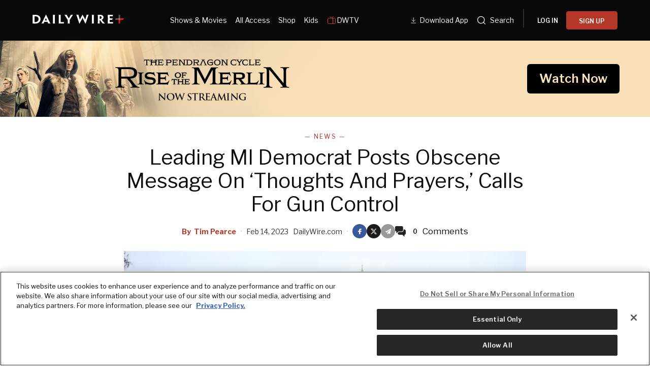

--- FILE ---
content_type: text/html; charset=utf-8
request_url: https://www.dailywire.com/news/leading-mi-democrat-posts-obscene-message-on-thoughts-and-prayers-calls-for-gun-control
body_size: 36645
content:
<!DOCTYPE html><html class="lts-loading" lang="en"><head><meta charSet="utf-8" data-next-head=""/><meta name="viewport" content="width=device-width" data-next-head=""/><script async="" src="https://www.googletagmanager.com/gtag/js?id=G-CZKR9ZYKJP"></script><meta content="app-id=1477317200, app-argument=" name="apple-itunes-app" data-next-head=""/><link href="/assets/manifest.json" rel="manifest" data-next-head=""/><meta content="News" name="parsely-section" data-next-head=""/><meta content="News,General,Gun Control,Michigan,Michigan State University,Politics,Second Amendment" name="parsely-tags" data-next-head=""/><meta content="2023-02-14T16:46:31Z" name="parsely-pub-date" data-next-head=""/><meta content="https://www.dailywire.com/news/leading-mi-democrat-posts-obscene-message-on-thoughts-and-prayers-calls-for-gun-control" name="parsely-link" data-next-head=""/><meta content="https://dw-wp-production.imgix.net/2023/02/Michigan-Capitol.jpg?ar=16%3A9&amp;auto=compress&amp;crop=faces&amp;cs=origin&amp;fit=crop&amp;w=1200&amp;h=800&amp;ixlib=react-9.10.0" name="parsely-image-url" data-next-head=""/><title data-next-head="">Leading MI Democrat Posts Obscene Message On ‘Thoughts And Prayers,’ Calls For Gun Control</title><link href="https://www.dailywire.com/news/leading-mi-democrat-posts-obscene-message-on-thoughts-and-prayers-calls-for-gun-control" rel="canonical" data-next-head=""/><meta content="website" property="og:type" data-next-head=""/><meta content="A top Democratic lawmaker in Michigan derided offering “thoughts and prayers” while pushing stricter gun regulations after a shooting at Michigan State University on Monday.State Rep. Ranjeev Puri, the majority whip in Michigan’s Democrat-controlled House, issued a statement just after midnight on Tuesday after, according to police, a 43-year-old gunman killed three students and wounded five more. The suspected gunman died from a self-inflicted gunshot wound, police said.“Today, we begin to collectively heal from the horrific events which transpired, tomorrow we work,” Puri said in his early morning post on social media. “My official statement regarding the Michigan State University shooting is below: F*** your thoughts and prayers.”In a longer statement attached to the post, Puri called thoughts and prayers “meaningless” without “action and change” before calling for stricter restrictions on firearms.&amp;#8220;What happened in East Lansing is unfortunately far too common,” Puri said. “Going to school in America, whether it’s pre-school or college, means risking your life every day to the threat of a mass shooting. Yet all we have offered up are empty solutions – traumatizing active shooter drills and bulletproof backpacks.”“We do not need to live like this. The United States is the only country where this happens,” he continued.He went on to suggest &amp;#8220;common sense gun reform&amp;#8221; legislation could have prevented the Michigan State shooting.“Thoughts and prayers with action and change are meaningless. Our office will continue to work tirelessly to pass common sense gun reform immediately. We will not stop until our students can attend school without fear, our communities can attend places of worship in peace, and our society is safe from senseless gun violence,” Puri said.Today, we begin to collectively heal from the horrific events which transpired, tomorrow we work. My official statement regarding the Michigan State University shooting is below:Fuck your thoughts and prayers. pic.twitter.com/iHCOxOmDA3&amp;mdash; Rep. Ranjeev Puri (@RanjeevPuri) February 14, 2023It is unclear how the suspected Michigan State shooter came to possess his firearm. Authorities have recovered a firearm at the scene but have not yet confirmed if it was the same firearm used in the shooting, according to CNN.Michigan State University Interim President Teresa Woodruff said on Tuesday that all classes would be canceled until at least the next week.The university would be in restricted operations for the next 48 hours, Woodruff said in a press conference on Tuesday morning, “then we&amp;#8217;ll move into a period where classes will be canceled until Monday morning, but campus operations will resume.”“We will provide the resources the students need for the time period they need,” she continued, thanking the federal government for its support." name="description" data-next-head=""/><meta content="Leading MI Democrat Posts Obscene Message On ‘Thoughts And Prayers,’ Calls For Gun Control" property="og:title" data-next-head=""/><meta content="A top Democratic lawmaker in Michigan derided offering “thoughts and prayers” while pushing stricter gun regulations after a shooting at Michigan State University on Monday.State Rep. Ranjeev Puri, the majority whip in Michigan’s Democrat-controlled House, issued a statement just after midnight on Tuesday after, according to police, a 43-year-old gunman killed three students and wounded five more. The suspected gunman died from a self-inflicted gunshot wound, police said.“Today, we begin to collectively heal from the horrific events which transpired, tomorrow we work,” Puri said in his early morning post on social media. “My official statement regarding the Michigan State University shooting is below: F*** your thoughts and prayers.”In a longer statement attached to the post, Puri called thoughts and prayers “meaningless” without “action and change” before calling for stricter restrictions on firearms.&amp;#8220;What happened in East Lansing is unfortunately far too common,” Puri said. “Going to school in America, whether it’s pre-school or college, means risking your life every day to the threat of a mass shooting. Yet all we have offered up are empty solutions – traumatizing active shooter drills and bulletproof backpacks.”“We do not need to live like this. The United States is the only country where this happens,” he continued.He went on to suggest &amp;#8220;common sense gun reform&amp;#8221; legislation could have prevented the Michigan State shooting.“Thoughts and prayers with action and change are meaningless. Our office will continue to work tirelessly to pass common sense gun reform immediately. We will not stop until our students can attend school without fear, our communities can attend places of worship in peace, and our society is safe from senseless gun violence,” Puri said.Today, we begin to collectively heal from the horrific events which transpired, tomorrow we work. My official statement regarding the Michigan State University shooting is below:Fuck your thoughts and prayers. pic.twitter.com/iHCOxOmDA3&amp;mdash; Rep. Ranjeev Puri (@RanjeevPuri) February 14, 2023It is unclear how the suspected Michigan State shooter came to possess his firearm. Authorities have recovered a firearm at the scene but have not yet confirmed if it was the same firearm used in the shooting, according to CNN.Michigan State University Interim President Teresa Woodruff said on Tuesday that all classes would be canceled until at least the next week.The university would be in restricted operations for the next 48 hours, Woodruff said in a press conference on Tuesday morning, “then we&amp;#8217;ll move into a period where classes will be canceled until Monday morning, but campus operations will resume.”“We will provide the resources the students need for the time period they need,” she continued, thanking the federal government for its support." property="og:description" data-next-head=""/><meta content="https://dw-wp-production.imgix.net/2023/02/Michigan-Capitol.jpg?ar=16%3A9&amp;auto=compress&amp;crop=faces&amp;cs=origin&amp;fit=crop&amp;w=1200&amp;h=800&amp;ixlib=react-9.10.0" property="og:image" data-next-head=""/><meta content="https://www.dailywire.com/news/leading-mi-democrat-posts-obscene-message-on-thoughts-and-prayers-calls-for-gun-control" property="og:url" data-next-head=""/><meta content="Leading MI Democrat Posts Obscene Message On ‘Thoughts And Prayers,’ Calls For Gun Control" property="twitter:title" data-next-head=""/><meta content="A top Democratic lawmaker in Michigan derided offering “thoughts and prayers” while pushing stricter gun regulations after a shooting at Michigan State University on Monday.State Rep. Ranjeev Puri, the majority whip in Michigan’s Democrat-controlled House, issued a statement just after midnight on Tuesday after, according to police, a 43-year-old gunman killed three students and wounded five more. The suspected gunman died from a self-inflicted gunshot wound, police said.“Today, we begin to collectively heal from the horrific events which transpired, tomorrow we work,” Puri said in his early morning post on social media. “My official statement regarding the Michigan State University shooting is below: F*** your thoughts and prayers.”In a longer statement attached to the post, Puri called thoughts and prayers “meaningless” without “action and change” before calling for stricter restrictions on firearms.&amp;#8220;What happened in East Lansing is unfortunately far too common,” Puri said. “Going to school in America, whether it’s pre-school or college, means risking your life every day to the threat of a mass shooting. Yet all we have offered up are empty solutions – traumatizing active shooter drills and bulletproof backpacks.”“We do not need to live like this. The United States is the only country where this happens,” he continued.He went on to suggest &amp;#8220;common sense gun reform&amp;#8221; legislation could have prevented the Michigan State shooting.“Thoughts and prayers with action and change are meaningless. Our office will continue to work tirelessly to pass common sense gun reform immediately. We will not stop until our students can attend school without fear, our communities can attend places of worship in peace, and our society is safe from senseless gun violence,” Puri said.Today, we begin to collectively heal from the horrific events which transpired, tomorrow we work. My official statement regarding the Michigan State University shooting is below:Fuck your thoughts and prayers. pic.twitter.com/iHCOxOmDA3&amp;mdash; Rep. Ranjeev Puri (@RanjeevPuri) February 14, 2023It is unclear how the suspected Michigan State shooter came to possess his firearm. Authorities have recovered a firearm at the scene but have not yet confirmed if it was the same firearm used in the shooting, according to CNN.Michigan State University Interim President Teresa Woodruff said on Tuesday that all classes would be canceled until at least the next week.The university would be in restricted operations for the next 48 hours, Woodruff said in a press conference on Tuesday morning, “then we&amp;#8217;ll move into a period where classes will be canceled until Monday morning, but campus operations will resume.”“We will provide the resources the students need for the time period they need,” she continued, thanking the federal government for its support." property="twitter:description" data-next-head=""/><meta content="summary_large_image" name="twitter:card" data-next-head=""/><meta content="https://dw-wp-production.imgix.net/2023/02/Michigan-Capitol.jpg?ar=16%3A9&amp;auto=compress&amp;crop=faces&amp;cs=origin&amp;fit=crop&amp;w=1200&amp;h=800&amp;ixlib=react-9.10.0" name="twitter:image" data-next-head=""/><meta content="https://www.dailywire.com/news/leading-mi-democrat-posts-obscene-message-on-thoughts-and-prayers-calls-for-gun-control" property="al:ios:url" data-next-head=""/><meta content="https://www.dailywire.com/news/leading-mi-democrat-posts-obscene-message-on-thoughts-and-prayers-calls-for-gun-control" property="al:android:url" data-next-head=""/><meta content="https://www.dailywire.com/news/leading-mi-democrat-posts-obscene-message-on-thoughts-and-prayers-calls-for-gun-control" name="twitter:app:url:iphone" data-next-head=""/><meta content="https://www.dailywire.com/news/leading-mi-democrat-posts-obscene-message-on-thoughts-and-prayers-calls-for-gun-control" name="twitter:app:url:ipad" data-next-head=""/><meta content="https://www.dailywire.com/news/leading-mi-democrat-posts-obscene-message-on-thoughts-and-prayers-calls-for-gun-control" name="twitter:app:url:googleplay" data-next-head=""/><meta content="1435071773455316" property="fb:pages"/><link crossorigin="" href="https://raven-edge.aditude.io" rel="preconnect"/><link crossorigin="" href="https://dn0qt3r0xannq.cloudfront.net" rel="preconnect"/><link crossorigin="" href="https://edge.aditude.io" rel="preconnect"/><link crossorigin="" href="https://securepubads.g.doubleclick.net" rel="preconnect"/><link href="https://raven-static.aditude.io" rel="dns-prefetch"/><link href="https://fundingchoicesmessages.google.com" rel="dns-prefetch"/><link href="https://fonts.googleapis.com" rel="preconnect"/><link crossorigin="" href="https://fonts.gstatic.com" rel="preconnect"/><meta content="1477317200" property="al:ios:app_store_id"/><meta content="The Daily Wire" property="al:ios:app_name"/><meta content="com.dailywire.thedailywire" property="al:android:package"/><meta content="The Daily Wire" property="al:android:app_name"/><meta content="The Daily Wire" name="twitter:app:name:iphone"/><meta content="1477317200" name="twitter:app:id:iphone"/><meta content="The Daily Wire" name="twitter:app:name:ipad"/><meta content="1477317200" name="twitter:app:id:ipad"/><meta content="The Daily Wire" name="twitter:app:name:googleplay"/><meta content="com.dailywire.thedailywire" name="twitter:app:id:googleplay"/><meta content="#0A0909" name="theme-color"/><meta content="no-referrer-when-downgrade" name="referrer"/><link href="/favicons/favicon.ico" rel="shortcut icon" type="image/x-icon"/><link href="/favicons/apple-touch-icon.png" rel="apple-touch-icon"/><link href="/favicons/apple-touch-icon-57x57.png" rel="apple-touch-icon" sizes="57x57"/><link href="/favicons/apple-touch-icon-72x72.png" rel="apple-touch-icon" sizes="72x72"/><link href="/favicons/apple-touch-icon-76x76.png" rel="apple-touch-icon" sizes="76x76"/><link href="/favicons/apple-touch-icon-114x114.png" rel="apple-touch-icon" sizes="114x114"/><link href="/favicons/apple-touch-icon-120x120.png" rel="apple-touch-icon" sizes="120x120"/><link href="/favicons/apple-touch-icon-144x144.png" rel="apple-touch-icon" sizes="144x144"/><link href="/favicons/apple-touch-icon-152x152.png" rel="apple-touch-icon" sizes="152x152"/><link href="/favicons/apple-touch-icon-180x180.png" rel="apple-touch-icon" sizes="180x180"/><link as="script" href="https://securepubads.g.doubleclick.net/tag/js/gpt.js" rel="preload"/><link as="script" href="https://d3lcz8vpax4lo2.cloudfront.net/ads-code/a11c6a8c-ff47-49e9-93ba-5ea0e07f6f87.js" rel="preload"/><link data-next-font="" rel="preconnect" href="/" crossorigin="anonymous"/><link rel="preload" href="/_next/static/css/09863882a1645f52.css" as="style"/><link rel="preload" href="/_next/static/css/6ef3b99d33f63da8.css" as="style"/><script type="application/ld+json" data-next-head="">{"@context":"https://schema.org","@type":"Article","datePublished":"2023-02-14T16:46:31.000Z","description":"A top Democratic lawmaker in Michigan derided offering “thoughts and prayers” while pushing stricter gun regulations after a shooting at Michigan State University on Monday.State Rep. Ranjeev Puri, the majority whip in Michigan’s Democrat-controlled House, issued a statement just after midnight on Tuesday after, according to police, a 43-year-old gunman killed three students and wounded five more. The suspected gunman died from a self-inflicted gunshot wound, police said.“Today, we begin to collectively heal from the horrific events which transpired, tomorrow we work,” Puri said in his early morning post on social media. “My official statement regarding the Michigan State University shooting is below: F*** your thoughts and prayers.”In a longer statement attached to the post, Puri called thoughts and prayers “meaningless” without “action and change” before calling for stricter restrictions on firearms.&amp;#8220;What happened in East Lansing is unfortunately far too common,” Puri said. “Going to school in America, whether it’s pre-school or college, means risking your life every day to the threat of a mass shooting. Yet all we have offered up are empty solutions – traumatizing active shooter drills and bulletproof backpacks.”“We do not need to live like this. The United States is the only country where this happens,” he continued.He went on to suggest &amp;#8220;common sense gun reform&amp;#8221; legislation could have prevented the Michigan State shooting.“Thoughts and prayers with action and change are meaningless. Our office will continue to work tirelessly to pass common sense gun reform immediately. We will not stop until our students can attend school without fear, our communities can attend places of worship in peace, and our society is safe from senseless gun violence,” Puri said.Today, we begin to collectively heal from the horrific events which transpired, tomorrow we work. My official statement regarding the Michigan State University shooting is below:Fuck your thoughts and prayers. pic.twitter.com/iHCOxOmDA3&amp;mdash; Rep. Ranjeev Puri (@RanjeevPuri) February 14, 2023It is unclear how the suspected Michigan State shooter came to possess his firearm. Authorities have recovered a firearm at the scene but have not yet confirmed if it was the same firearm used in the shooting, according to CNN.Michigan State University Interim President Teresa Woodruff said on Tuesday that all classes would be canceled until at least the next week.The university would be in restricted operations for the next 48 hours, Woodruff said in a press conference on Tuesday morning, “then we&amp;#8217;ll move into a period where classes will be canceled until Monday morning, but campus operations will resume.”“We will provide the resources the students need for the time period they need,” she continued, thanking the federal government for its support.","mainEntityOfPage":{"@type":"WebPage","@id":"https://www.dailywire.com/news/leading-mi-democrat-posts-obscene-message-on-thoughts-and-prayers-calls-for-gun-control"},"headline":"Leading MI Democrat Posts Obscene Message On ‘Thoughts And Prayers,’ Calls For Gun Control","image":["https://dw-wp-production.imgix.net/2023/02/Michigan-Capitol.jpg?ar=16%3A9&amp;auto=compress&amp;crop=faces&amp;cs=origin&amp;fit=crop&amp;w=1200&amp;h=800&amp;ixlib=react-9.10.0"],"dateModified":"2023-02-14T16:46:31.000Z","author":{"@type":"Person","name":"Tim Pearce"},"publisher":{"@type":"Organization","name":"The Daily Wire","logo":{"@type":"ImageObject","url":"https://www.dailywire.com/images/logo.png"}}}</script><link href="https://fonts.googleapis.com/css2?family=Libre+Franklin:ital,wght@0,100..900;1,100..900&amp;family=Inter:wght@100..900&amp;display=swap" rel="stylesheet"/><link href="https://use.typekit.net/ldl2hxh.css" rel="stylesheet"/><script data-cfasync="false" type="text/javascript">(function (a, c, s, u) { 'Insticator' in a || (a.Insticator = { ad: { loadAd: function (b) { Insticator.ad.q.push(b) }, q: [] }, helper: {}, embed: {}, version: "4.0", q: [], load: function (t, o) { Insticator.q.push({ t: t, o: o }) } }); var b = c.createElement(s); b.src = u; b.async = !0; var d = c.getElementsByTagName(s)[0]; d.parentNode.insertBefore(b, d) })(window, document, 'script', 'https://d3lcz8vpax4lo2.cloudfront.net/ads-code/a11c6a8c-ff47-49e9-93ba-5ea0e07f6f87.js')</script><script src="https://product.instiengage.com/product-loader-code/a11c6a8c-ff47-49e9-93ba-5ea0e07f6f87.js" type="text/javascript"></script><script>Insticator.load('load-page', {    pageId: '{pageId}',  })</script><script>window.YETT_BLACKLIST = [/analytics.tiktok.com/]</script><script src="https://unpkg.com/yett"></script><script src="https://app.retention.chargebee.com/assets/webpack/retention.js"></script><script charSet="UTF-8" data-domain-script="cff23880-5ec5-4fda-9d76-ee4cc7f0e894" src="https://cdn.cookielaw.org/scripttemplates/otSDKStub.js" type="text/javascript"></script><link href="https://js.recurly.com/v4/recurly.css" rel="stylesheet" type="text/css"/><script src="https://js.recurly.com/v4/recurly.js"></script><script>var googletag=googletag||{};googletag.cmd=googletag.cmd||[];</script><script>var pbjs=pbjs||{};pbjs.que=pbjs.que||[]</script><script>  window.dataLayer = window.dataLayer || [];function gtag(){dataLayer.push(arguments);}gtag('js', new Date());gtag('config', "G-CZKR9ZYKJP", {debug_mode: true});</script><script class="optanon-category-C0004" data-cfasync="false" id="wisepops-js" type="text/plain">
                      (function(W,i,s,e,P,o,p){W['WisePopsObject']=P;W[P]=W[P]||function(){(W[P].q=W[P].q||[]).push(arguments)},W[P].l=1*new Date();o=i.createElement(s),p=i.getElementsByTagName(s)[0];o.defer=1;o.src=e;p.parentNode.insertBefore(o,p)})(window,document,'script','//loader.wisepops.com/get-loader.js?v=1&site=gj6oBqQREJ','wisepops');
                      wisepops('options', {
                        autoPageview: false,
                        browserStorage: true
                      });
                    </script><script type="text/javascript">function OptanonWrapper() {
                if (OnetrustActiveGroups.includes("C0001")) {
                  updateType('optanon-category-C0001', 'text/javascript');
                } else {
                  updateType('optanon-category-C0001', 'text/plain');
                }

                if (OnetrustActiveGroups.includes("C0002")) {
                  updateType('optanon-category-C0002', 'text/javascript');
                } else {
                  updateType('optanon-category-C0002', 'text/plain');
                }

                if (OnetrustActiveGroups.includes("C0003")) {
                  updateType('optanon-category-C0003', 'text/javascript');
                } else {
                  updateType('optanon-category-C0003', 'text/plain');
                }

                if (OnetrustActiveGroups.includes("C0004")) {
                  updateType('optanon-category-C0004', 'text/javascript');
                } else {
                  updateType('optanon-category-C0004', 'text/plain');
                }

                if (OnetrustActiveGroups.includes("C0005")) {
                  updateType('optanon-category-C0005', 'text/javascript');
                } else {
                  updateType('optanon-category-C0005', 'text/plain');
                }
                
                function updateType(className, type) {
                  const scriptsHtmlCollection = document.getElementsByClassName(className);
                
                  if (!scriptsHtmlCollection.length) {
                    return;
                  }
                
                  const scripts = Array.from(scriptsHtmlCollection);
                
                  scripts.forEach(ele => ele.type = type);
                }
              }</script><script id="ze-snippet" src="https://static.zdassets.com/ekr/snippet.js?key=ee838f8c-f737-40d6-86bc-6aae0cacd334"></script><link rel="stylesheet" href="/_next/static/css/09863882a1645f52.css" data-n-g=""/><link rel="stylesheet" href="/_next/static/css/6ef3b99d33f63da8.css" data-n-p=""/><noscript data-n-css=""></noscript><script defer="" noModule="" src="/_next/static/chunks/polyfills-42372ed130431b0a.js"></script><script src="https://cdnjs.cloudflare.com/polyfill/v3/polyfill.min.js" defer="" data-nscript="beforeInteractive"></script><script src="/_next/static/chunks/webpack-59a2a78ec60e4d62.js" defer=""></script><script src="/_next/static/chunks/framework-aa2eaa94f1b3cf8c.js" defer=""></script><script src="/_next/static/chunks/main-41c4ed4c822b8b8d.js" defer=""></script><script src="/_next/static/chunks/pages/_app-47446bd7592d7762.js" defer=""></script><script src="/_next/static/chunks/1652-bb56671ea1b4f399.js" defer=""></script><script src="/_next/static/chunks/6682-f8bb74c1d0e50178.js" defer=""></script><script src="/_next/static/chunks/3992-56ed1092d33d1087.js" defer=""></script><script src="/_next/static/chunks/5372-31dccbfd5e3b955d.js" defer=""></script><script src="/_next/static/chunks/pages/news/%5Bslug%5D-12301ecc0b04d635.js" defer=""></script><script src="/_next/static/gn469SlgRBsptRyf60k-7/_buildManifest.js" defer=""></script><script src="/_next/static/gn469SlgRBsptRyf60k-7/_ssgManifest.js" defer=""></script><style data-emotion="css-global njq97s animation-1bzp9eq animation-5j8bii">.Toastify__toast-container{color:#fff;max-width:460px;width:100%;overflow:hidden;padding:16px;bottom:0;}.Toastify__toast-body{max-width:100%;}.Toastify__toast{position:relative;margin:16px 0;background:rgba(255,255,255,0.8);box-shadow:0px 8px 16px rgb(0 0 0 / 20%);-webkit-backdrop-filter:blur(8px);backdrop-filter:blur(8px);border-radius:6px;padding:24px 40px 24px 24px;}.Toastify__close-button--success svg,.Toastify__close-button--warning svg,.Toastify__close-button--error svg{color:rgba(255,255,255,0.75);}.Toastify__toast--default{color:rgba(20,20,21,0.91);}.Toastify__toast--success{background-color:#008463;}.Toastify__toast--warning{background-color:#F25F0D;}.Toastify__toast--error{background-color:#B30000;}.Toastify__close-button{color:#333333;opacity:1;position:absolute;right:16px;top:16px;}.Toastify__progress-bar--default{background:#B33828;}.Toastify__toast-container--bottom-center .Toastify__close-button{top:50%;color:#666666;-webkit-transform:translateY(-50%);-moz-transform:translateY(-50%);-ms-transform:translateY(-50%);transform:translateY(-50%);}.ReactModal__Body--open #__next{z-index:0;position:relative;}body.ReactModal__Body--open{overflow:hidden;}.ReactModal__Overlay--after-open{-webkit-animation:animation-1bzp9eq 0.5s ease;animation:animation-1bzp9eq 0.5s ease;}@media (min-width:1000px){.ReactModal__Overlay--after-open{-webkit-animation:animation-5j8bii 0.25s ease;animation:animation-5j8bii 0.25s ease;}}.ReactModal__Overlay--before-close{opacity:0;}@supports (backdrop-filter:blur(40px)){.ReactModal__Overlay{-webkit-backdrop-filter:blur(40px);backdrop-filter:blur(40px);background:rgba(0,0,0,0.4)!important;}}@-webkit-keyframes animation-1bzp9eq{from{-webkit-transform:translateY(100%);-moz-transform:translateY(100%);-ms-transform:translateY(100%);transform:translateY(100%);}to{-webkit-transform:translateY(0);-moz-transform:translateY(0);-ms-transform:translateY(0);transform:translateY(0);}}@keyframes animation-1bzp9eq{from{-webkit-transform:translateY(100%);-moz-transform:translateY(100%);-ms-transform:translateY(100%);transform:translateY(100%);}to{-webkit-transform:translateY(0);-moz-transform:translateY(0);-ms-transform:translateY(0);transform:translateY(0);}}@-webkit-keyframes animation-5j8bii{from{opacity:0;}to{opacity:1;}}@keyframes animation-5j8bii{from{opacity:0;}to{opacity:1;}}</style><style data-emotion="css-global animation-1q8eu9e">@-webkit-keyframes animation-1q8eu9e{from{-webkit-transform:rotate(0deg);-moz-transform:rotate(0deg);-ms-transform:rotate(0deg);transform:rotate(0deg);}to{-webkit-transform:rotate(360deg);-moz-transform:rotate(360deg);-ms-transform:rotate(360deg);transform:rotate(360deg);}}@keyframes animation-1q8eu9e{from{-webkit-transform:rotate(0deg);-moz-transform:rotate(0deg);-ms-transform:rotate(0deg);transform:rotate(0deg);}to{-webkit-transform:rotate(360deg);-moz-transform:rotate(360deg);-ms-transform:rotate(360deg);transform:rotate(360deg);}}</style><style data-emotion="css-global 185u9dp">.overlay{position:fixed;top:0;right:0;bottom:0;left:0;z-index:9999;background:rgba(5,5,5,0.95);}</style><style data-emotion="css 1jvt128 13fqiy8 1yep7x9 1hvifiy 9gc6jv zmhuv2 z7mtfw 19b7f2n 1julgpm 1vmllod 1a07lwf 10u39ps zmdx64 18dt6si 8b0y6l 19hsph5 1513rab w2pvs8 ebvlxr 3uz7f9 8m29c5 1o9g0p 1p2pl63 xh9zx7 1vom9at uvg1e 15qlrrg 58ug8x 1qe49ce 1rnpcd8 13h6ns3 19fvh3r uk6cul xn686y 1541ryz ux4jjm 1rlo23t 132muxy uh5om9 1kdppbk kykf1u 1k2qi6u 10yf0ab 12aqo6z 1x8c9ef acssz3 1srl04s oxx0so ixcvs4 1kl7hgu tm2wco 17g5ttu o2tmhu 1mqhe4y 1g3zdyr h8gvze 1iomq6b 1upv5yf 1i8uuo8 1c9ew6q 1irp658 1gfeibc k3min0 1qckbqq">.css-1jvt128{display:-webkit-box;display:-webkit-flex;display:-ms-flexbox;display:flex;-webkit-flex-direction:column;-ms-flex-direction:column;flex-direction:column;-webkit-box-pack:justify;-webkit-justify-content:space-between;justify-content:space-between;min-height:100vh;overflow:visible;width:100%;}.css-13fqiy8{display:-webkit-box;display:-webkit-flex;display:-ms-flexbox;display:flex;-webkit-flex-direction:column;-ms-flex-direction:column;flex-direction:column;overflow:visible;}.css-1yep7x9{background-color:#050505;color:#FFFFFF;left:0;padding-top:env(safe-area-inset-top);position:fixed;right:0;top:0;width:100%;z-index:400;}@media(min-width: 1000px){.css-1yep7x9{height:var(--mobile-header-h, 80px);-webkit-transition:height 0.3s cubic-bezier(0.4,0,0.2,1),box-shadow 0.3s cubic-bezier(0.4,0,0.2,1),padding 0.3s cubic-bezier(0.4,0,0.2,1);transition:height 0.3s cubic-bezier(0.4,0,0.2,1),box-shadow 0.3s cubic-bezier(0.4,0,0.2,1),padding 0.3s cubic-bezier(0.4,0,0.2,1);}}.css-1hvifiy{max-width:792px;box-sizing:content-box;margin-left:auto;margin-right:auto;padding-left:5%;padding-right:5%;-webkit-align-items:center;-webkit-box-align:center;-ms-flex-align:center;align-items:center;display:-webkit-box;display:-webkit-flex;display:-ms-flexbox;display:flex;height:inherit;-webkit-box-pack:justify;-webkit-justify-content:space-between;justify-content:space-between;position:relative;}@media(min-width: 1000px){.css-1hvifiy{max-width:1400px;}}@media(min-width: 1000px){.css-1hvifiy{-webkit-align-items:center;-webkit-box-align:center;-ms-flex-align:center;align-items:center;height:inherit;-webkit-box-pack:start;-ms-flex-pack:start;-webkit-justify-content:flex-start;justify-content:flex-start;}}.css-9gc6jv{padding-top:4px;width:180px;}.css-zmhuv2{width:100%;}@media (max-width: 1200px){.css-zmhuv2{display:none;}}.css-z7mtfw{display:-webkit-box;display:-webkit-flex;display:-ms-flexbox;display:flex;-webkit-box-pack:justify;-webkit-justify-content:space-between;justify-content:space-between;width:100%;}.css-19b7f2n{-webkit-align-items:center;-webkit-box-align:center;-ms-flex-align:center;align-items:center;display:-webkit-box;display:-webkit-flex;display:-ms-flexbox;display:flex;-webkit-flex:1;-ms-flex:1;flex:1;gap:0.8rem;padding-left:48px;}@media screen and (max-width: 1300px){.css-19b7f2n{-webkit-box-pack:center;-ms-flex-pack:center;-webkit-justify-content:center;justify-content:center;padding-left:0;}}.css-1julgpm{-webkit-align-items:center;-webkit-box-align:center;-ms-flex-align:center;align-items:center;display:-webkit-inline-box;display:-webkit-inline-flex;display:-ms-inline-flexbox;display:inline-flex;font-size:.875rem;padding:1.5rem .5rem;}.css-1vmllod{-webkit-align-items:center;-webkit-box-align:center;-ms-flex-align:center;align-items:center;display:-webkit-box;display:-webkit-flex;display:-ms-flexbox;display:flex;gap:0.3rem;}.css-1a07lwf{-webkit-align-items:center;-webkit-box-align:center;-ms-flex-align:center;align-items:center;display:-webkit-box;display:-webkit-flex;display:-ms-flexbox;display:flex;gap:4px;}.css-10u39ps{-webkit-align-items:center;-webkit-box-align:center;-ms-flex-align:center;align-items:center;color:#ffffff;display:-webkit-inline-box;display:-webkit-inline-flex;display:-ms-inline-flexbox;display:inline-flex;font-size:.875rem;padding:1.5rem .5rem;}.css-zmdx64{vertical-align:middle;margin-right:.5em;}.css-18dt6si{position:absolute;width:1px;height:1px;padding:0;overflow:hidden;clip:rect(0,0,0,0);white-space:nowrap;border:0;}.css-8b0y6l{-webkit-align-items:center;-webkit-box-align:center;-ms-flex-align:center;align-items:center;margin:0 10px;}.css-19hsph5{-webkit-align-items:center;-webkit-box-align:center;-ms-flex-align:center;align-items:center;background-color:#FFF;border:none;border-radius:8px;color:#000;display:-webkit-box;display:-webkit-flex;display:-ms-flexbox;display:flex;font-size:16px;font-weight:600;height:60px;-webkit-box-pack:center;-ms-flex-pack:center;-webkit-justify-content:center;justify-content:center;padding:20px 20px 21px 20px;position:relative;width:100%;background-color:#0a0909;border-radius:4px;color:#FFFFFF;font-size:12px;font-weight:600;height:36px;line-height:130%;padding:10px 16px;width:100%;}.css-1513rab{-webkit-align-items:center;-webkit-box-align:center;-ms-flex-align:center;align-items:center;background-color:#FFF;border:none;border-radius:8px;color:#000;display:-webkit-box;display:-webkit-flex;display:-ms-flexbox;display:flex;font-size:16px;font-weight:600;height:60px;-webkit-box-pack:center;-ms-flex-pack:center;-webkit-justify-content:center;justify-content:center;padding:20px 20px 21px 20px;position:relative;width:100%;background-color:#B33828;border-radius:4px;color:#FFFFFF;font-size:12px;font-weight:600;height:36px;line-height:130%;padding:10px 16px;width:100%;}.css-w2pvs8{display:none;margin-left:auto;}@media (max-width: 1200px){.css-w2pvs8{display:-webkit-box;display:-webkit-flex;display:-ms-flexbox;display:flex;z-index:1;}}.css-ebvlxr{-webkit-align-items:center;-webkit-box-align:center;-ms-flex-align:center;align-items:center;display:-webkit-box;display:-webkit-flex;display:-ms-flexbox;display:flex;gap:0.7rem;}.css-3uz7f9{-webkit-align-items:center;-webkit-box-align:center;-ms-flex-align:center;align-items:center;background-color:#FFF;border:none;border-radius:8px;color:#000;display:-webkit-box;display:-webkit-flex;display:-ms-flexbox;display:flex;font-size:16px;font-weight:600;height:60px;-webkit-box-pack:center;-ms-flex-pack:center;-webkit-justify-content:center;justify-content:center;padding:20px 20px 21px 20px;position:relative;width:100%;background-color:#B33828;border-radius:4px;color:#FFFFFF;font-size:12px;font-weight:600;height:32px;line-height:130%;padding:10px 16px;white-space:nowrap;}.css-8m29c5{-webkit-appearance:button;-moz-appearance:button;-ms-appearance:button;appearance:button;border:0;cursor:pointer;display:inline-block;font-weight:700;outline:0;position:relative;text-align:center;-webkit-transition:padding-left 200ms linear;transition:padding-left 200ms linear;background-color:transparent;color:#FFFFFF;font-family:Libre Franklin;}.css-8m29c5:disabled{background-color:#B9BDC6;background-image:none;border-color:#B9BDC6;color:#FFFFFF;cursor:not-allowed;}.css-1o9g0p{width:180px;}.css-1p2pl63{vertical-align:middle;color:#fff;}.css-xh9zx7{-webkit-align-items:center;-webkit-box-align:center;-ms-flex-align:center;align-items:center;display:-webkit-box;display:-webkit-flex;display:-ms-flexbox;display:flex;padding-left:14px;}.css-1vom9at{-webkit-align-items:center;-webkit-box-align:center;-ms-flex-align:center;align-items:center;display:-webkit-box;display:-webkit-flex;display:-ms-flexbox;display:flex;gap:15px;max-width:35%;padding-right:20px;padding-top:10px;}.css-uvg1e{display:-webkit-box;display:-webkit-flex;display:-ms-flexbox;display:flex;-webkit-flex:1;-ms-flex:1;flex:1;-webkit-flex-direction:column;-ms-flex-direction:column;flex-direction:column;padding:8px 20px 20px;}.css-15qlrrg a{-webkit-align-items:center;-webkit-box-align:center;-ms-flex-align:center;align-items:center;color:#fff;display:-webkit-box;display:-webkit-flex;display:-ms-flexbox;display:flex;font-size:20px;font-weight:400;letter-spacing:0.4px;line-height:150%;margin-bottom:24px;}.css-15qlrrg a svg,.css-15qlrrg a img,.css-15qlrrg a span{margin-right:24px;}.css-58ug8x{margin-top:auto;}@media(min-width: 750px){.css-58ug8x{display:-webkit-box;display:-webkit-flex;display:-ms-flexbox;display:flex;-webkit-flex-direction:column;-ms-flex-direction:column;flex-direction:column;margin-top:32px;}}.css-1qe49ce{-webkit-align-items:center;-webkit-box-align:center;-ms-flex-align:center;align-items:center;background-color:#FFF;border:none;border-radius:8px;color:#000;cursor:pointer;display:-webkit-box;display:-webkit-flex;display:-ms-flexbox;display:flex;font-size:16px;font-weight:600;height:60px;-webkit-box-pack:center;-ms-flex-pack:center;-webkit-justify-content:center;justify-content:center;padding:20px 20px 21px 20px;position:relative;width:100%;background-color:#000;border:1px solid #fff;border-radius:4px;color:#fff;font-size:14px;font-weight:600;height:52px;width:100%;}.css-1rnpcd8{-webkit-align-items:center;-webkit-box-align:center;-ms-flex-align:center;align-items:center;background-color:#FFF;border:none;border-radius:8px;color:#000;cursor:pointer;display:-webkit-box;display:-webkit-flex;display:-ms-flexbox;display:flex;font-size:16px;font-weight:600;height:60px;-webkit-box-pack:center;-ms-flex-pack:center;-webkit-justify-content:center;justify-content:center;padding:20px 20px 21px 20px;position:relative;width:100%;background-color:#fff;border-radius:4px;color:#000;font-size:14px;font-weight:600;height:52px;margin-top:16px;width:100%;}.css-13h6ns3{height:var(--mobile-header-h, 0px);-webkit-transition:height 0.3s cubic-bezier(0.4,0,0.2,1);transition:height 0.3s cubic-bezier(0.4,0,0.2,1);}.css-19fvh3r{max-width:792px;box-sizing:content-box;margin-left:auto;margin-right:auto;padding-left:5%;padding-right:5%;}@media(min-width: 1000px){.css-19fvh3r{max-width:1400px;}}.css-uk6cul{vertical-align:middle;}.css-xn686y{-webkit-align-items:center;-webkit-box-align:center;-ms-flex-align:center;align-items:center;border-radius:100px;color:#B33828;cursor:pointer;display:-webkit-inline-box;display:-webkit-inline-flex;display:-ms-inline-flexbox;display:inline-flex;height:28px;-webkit-box-pack:center;-ms-flex-pack:center;-webkit-justify-content:center;justify-content:center;outline:none;overflow:hidden;width:28px;background-color:#3a5999;}.css-xn686y svg{height:40%;width:auto;}.css-1541ryz{-webkit-align-items:center;-webkit-box-align:center;-ms-flex-align:center;align-items:center;border-radius:100px;color:#B33828;cursor:pointer;display:-webkit-inline-box;display:-webkit-inline-flex;display:-ms-inline-flexbox;display:inline-flex;height:28px;-webkit-box-pack:center;-ms-flex-pack:center;-webkit-justify-content:center;justify-content:center;outline:none;overflow:hidden;width:28px;background-color:#1b1b1b;}.css-1541ryz svg{height:40%;width:auto;}.css-ux4jjm{-webkit-align-items:center;-webkit-box-align:center;-ms-flex-align:center;align-items:center;border-radius:100px;color:#B33828;cursor:pointer;display:-webkit-inline-box;display:-webkit-inline-flex;display:-ms-inline-flexbox;display:inline-flex;height:28px;-webkit-box-pack:center;-ms-flex-pack:center;-webkit-justify-content:center;justify-content:center;outline:none;overflow:hidden;width:28px;background-color:#999999;}.css-ux4jjm svg{height:40%;width:auto;}.css-1rlo23t{background-color:rgba(39,39,39,1);border-top:0.5px solid #666;padding:10px 0;width:100%;}.css-132muxy{color:white;font-size:11px;margin:0 auto;}.css-uh5om9{background:white;background-attachment:fixed;background-color:white;-webkit-box-flex:1;-webkit-flex-grow:1;-ms-flex-positive:1;flex-grow:1;position:relative;}.css-1kdppbk{max-width:792px;box-sizing:content-box;margin-left:auto;margin-right:auto;padding-left:5%;padding-right:5%;}@media(min-width: 1000px){.css-1kdppbk{max-width:792px;}}.css-kykf1u{display:-webkit-box;display:-webkit-flex;display:-ms-flexbox;display:flex;-webkit-flex-direction:column;-ms-flex-direction:column;flex-direction:column;margin:32px auto 24px;}@media(min-width: 750px){.css-kykf1u{-webkit-align-items:center;-webkit-box-align:center;-ms-flex-align:center;align-items:center;text-align:center;}}.css-1k2qi6u{font-family:Libre Franklin;font-size:12px;font-weight:400;letter-spacing:2px;line-height:1.15;text-transform:uppercase;margin:0;-webkit-text-decoration:none;text-decoration:none;color:#B33828;margin-bottom:12px;}.css-1k2qi6u a{color:inherit;-webkit-text-decoration:none;text-decoration:none;}.css-10yf0ab{display:none;}@media(min-width: 750px){.css-10yf0ab{display:inline;}}.css-12aqo6z{font-family:Libre Franklin;font-size:24px;font-weight:400;line-height:1.15;margin:0;-webkit-text-decoration:none;text-decoration:none;}@media(min-width: 750px){.css-12aqo6z{font-size:40px;}}.css-12aqo6z a{color:inherit;-webkit-text-decoration:none;text-decoration:none;}.css-1x8c9ef{margin-top:16px;}.css-1x8c9ef >span{display:none;}@media(min-width: 750px){.css-1x8c9ef{-webkit-align-items:center;-webkit-box-align:center;-ms-flex-align:center;align-items:center;display:-webkit-box;display:-webkit-flex;display:-ms-flexbox;display:flex;}.css-1x8c9ef >span{color:#CCCCCC;display:block;font-size:12px;margin:0 8px;}}.css-acssz3{font-size:14px;line-height:1.25;color:#666666;}.css-1srl04s{color:#B33828;}.css-oxx0so{font-size:14px;line-height:1.25;color:#333333;margin:12px 0;}@media(min-width: 750px){.css-oxx0so{margin:0;}}.css-ixcvs4{-webkit-align-items:center;-webkit-box-align:center;-ms-flex-align:center;align-items:center;display:-webkit-box;display:-webkit-flex;display:-ms-flexbox;display:flex;-webkit-flex-direction:column;-ms-flex-direction:column;flex-direction:column;-webkit-box-pack:center;-ms-flex-pack:center;-webkit-justify-content:center;justify-content:center;line-height:0;margin:0 auto;max-width:970px;overflow:hidden;position:relative;}.css-1kl7hgu{-webkit-align-self:start;-ms-flex-item-align:start;align-self:start;margin-top:8px;}@media(min-width: 750px){.css-1kl7hgu{-webkit-align-self:flex-end;-ms-flex-item-align:flex-end;align-self:flex-end;}}.css-tm2wco{font-size:12px;line-height:1.25;color:#666666;}.css-17g5ttu{display:-webkit-box;display:-webkit-flex;display:-ms-flexbox;display:flex;gap:32px;-webkit-box-pack:center;-ms-flex-pack:center;-webkit-justify-content:center;justify-content:center;margin:0 auto;max-width:calc(1400px + 10%);width:100%;}@media(min-width: 1000px){.css-17g5ttu{padding:3rem;}}.css-o2tmhu{margin:0 auto;max-width:970px;width:100%;}.css-1mqhe4y{margin:0 auto;width:100%;}.css-1mqhe4y p{font-size:20px;margin-top:24px;word-break:break-word;}.css-1mqhe4y > h1{font-family:Libre Franklin;font-size:32px;font-weight:400;line-height:1.15;margin-bottom:0;margin-top:32px;}@media(min-width: 750px){.css-1mqhe4y > h1{font-size:48px;}}.css-1mqhe4y > h2{font-family:Libre Franklin;font-size:24px;font-weight:400;line-height:1.15;margin-bottom:0;margin-top:32px;}@media(min-width: 750px){.css-1mqhe4y > h2{font-size:40px;}}.css-1mqhe4y > h3{font-family:Libre Franklin;font-size:24px;font-weight:400;line-height:1.15;margin-bottom:0;margin-top:24px;}@media(min-width: 750px){.css-1mqhe4y > h3{font-size:32px;}}.css-1mqhe4y > h4{font-size:24px;font-weight:900;line-height:1.25;margin-bottom:0;margin-top:16px;}.css-1mqhe4y > h5{font-size:16px;font-weight:900;line-height:1.25;margin-bottom:0;margin-top:16px;}@media(min-width: 750px){.css-1mqhe4y > h5{font-size:20px;}}.css-1mqhe4y a{color:rgba(20,20,21,0.91);-webkit-text-decoration:underline;text-decoration:underline;-webkit-transition:color 250ms ease;transition:color 250ms ease;}.css-1mqhe4y a:hover{color:#B33828;}.css-1mqhe4y li{font-weight:400;margin-bottom:16px;margin-top:16px;padding-left:24px;position:relative;font-size:20px;}.css-1mqhe4y li::before{display:inline-block;margin-right:16px;}.css-1mqhe4y ol{counter-reset:item-number;}.css-1mqhe4y ol li::before{color:#B33828;content:counter(item-number) ".";counter-increment:item-number;font-size:16px;font-weight:700;}.css-1mqhe4y ul li::before{background-color:#B33828;border-radius:50%;content:"";height:6px;width:6px;}.css-1mqhe4y ul,.css-1mqhe4y ol{list-style:none;margin-bottom:32px;margin-top:32px;}.css-1mqhe4y blockquote{border-left:4px solid #B33828;margin-bottom:32px;margin-top:32px;padding-left:40px;}.css-1mqhe4y hr{background-color:#CCCCCC;border:none;height:1px;margin:40px 24px;max-width:680px;}@media(min-width: 1000px){.css-1mqhe4y hr{margin-left:auto;margin-right:auto;}}.css-1mqhe4y .wp-caption-text{color:#666666;font-size:14px;font-style:italic;margin:8px auto 0;max-width:728px;padding:0 24px;text-align:left;}.css-1mqhe4y .instagram-media{margin:32px auto!important;max-width:680px!important;min-width:auto!important;padding:0;width:calc(100% - 48px)!important;}.css-1mqhe4y .twitter-tweet{margin:32px auto!important;max-width:680px!important;width:100%!important;}.css-1mqhe4y .wp-embedded-content{max-width:100%;}.css-1mqhe4y iframe{max-width:100%;}.css-1mqhe4y strong{font-weight:700;}.css-1mqhe4y .ad-unit{display:-webkit-box;display:-webkit-flex;display:-ms-flexbox;display:flex;-webkit-box-pack:center;-ms-flex-pack:center;-webkit-justify-content:center;justify-content:center;margin:auto;max-width:1376px;min-height:90px;text-align:center;width:100%;}.css-1mqhe4y .ad-wrapper{margin:32px auto;max-width:1376px;width:100%;}.css-1mqhe4y .ad-wrapper .ad-header{background-color:#fff;color:#a6a6a6;font-size:12px;font-weight:600;letter-spacing:0.5px;line-height:18px;padding:20px 0;text-align:center;text-transform:uppercase;}.css-1mqhe4y .wp-caption{width:100%!important;max-width:100%;}.css-1mqhe4y .wp-caption img{width:100%;height:auto;}.css-1mqhe4y >*:not(.wp-caption):not(.image):not(.ad-unit):not(.ad-wrapper):not(.in-body-articles){margin-left:auto;margin-right:auto;max-width:728px;padding-left:24px;padding-right:24px;}.css-1mqhe4y >p{line-height:1.4;}.css-1mqhe4y >.image,.css-1mqhe4y >.wp-caption{text-align:center;width:100%!important;}@media (max-width: 768px){.css-1mqhe4y .ad-wrapper .ad-header{padding:12px 0;}}@media (min-width: 1200px){.css-1mqhe4y >.image img,.css-1mqhe4y >.wp-caption img{max-height:100%;max-width:680px;}}.css-1mqhe4y img{height:auto;}.css-1g3zdyr{-webkit-align-items:center;-webkit-box-align:center;-ms-flex-align:center;align-items:center;box-sizing:border-box;display:-webkit-box;display:-webkit-flex;display:-ms-flexbox;display:flex;-webkit-flex-direction:column;-ms-flex-direction:column;flex-direction:column;gap:28px;-webkit-box-pack:center;-ms-flex-pack:center;-webkit-justify-content:center;justify-content:center;margin:0 auto;max-width:728px;padding:40px 20px;width:100%;}.css-h8gvze{background-color:#b33828;border:none;border-radius:6px;color:white;font-size:20px;font-weight:600;max-width:300px;padding:12px 28px;text-align:center;}.css-1iomq6b{-webkit-align-items:center;-webkit-box-align:center;-ms-flex-align:center;align-items:center;display:-webkit-box;display:-webkit-flex;display:-ms-flexbox;display:flex;gap:8px;-webkit-box-pack:center;-ms-flex-pack:center;-webkit-justify-content:center;justify-content:center;}.css-1upv5yf{box-sizing:border-box;display:block;font-weight:600;margin:0 auto;text-align:center;-webkit-text-decoration:underline;text-decoration:underline;}.css-1i8uuo8{box-sizing:border-box;margin:0 auto;padding:0 20px;width:100%;}.css-1c9ew6q{border-bottom:1px solid #b2b2b2;border-top:1px solid #b2b2b2;margin:80px auto;max-width:80%;padding:56px 16px;text-align:center;width:740px;}.css-1irp658{-webkit-align-items:center;-webkit-box-align:center;-ms-flex-align:center;align-items:center;display:-webkit-box;display:-webkit-flex;display:-ms-flexbox;display:flex;-webkit-flex-direction:column;-ms-flex-direction:column;flex-direction:column;margin:0 auto;max-width:394px;width:90%;}.css-1gfeibc{color:#140a0b;font-size:24px;margin-bottom:24px;}.css-k3min0{color:#848484;font-size:14px;line-height:23px;margin-bottom:24px;}.css-1qckbqq{-webkit-align-items:center;-webkit-box-align:center;-ms-flex-align:center;align-items:center;background-color:#FFF;border:none;border-radius:8px;color:#000;display:-webkit-box;display:-webkit-flex;display:-ms-flexbox;display:flex;font-size:16px;font-weight:600;height:60px;-webkit-box-pack:center;-ms-flex-pack:center;-webkit-justify-content:center;justify-content:center;padding:20px 20px 21px 20px;position:relative;width:100%;background-color:#000;border-radius:4px;color:#fff;font-size:12px;font-weight:600;height:52px;letter-spacing:0.48px;line-height:130%;padding:16px 32px;text-transform:uppercase;width:-webkit-fit-content;width:-moz-fit-content;width:fit-content;}</style></head><body><link rel="preload" as="image" href="https://dw-wp-production.imgix.net/2023/02/Michigan-Capitol.jpg?ar=16%3A9&amp;auto=compress&amp;crop=faces&amp;cs=origin&amp;fit=crop&amp;w=1035?ar=16:9&amp;fit=crop&amp;crop=faces&amp;fm=webp"/><link rel="preload" as="image" href="https://dailywireplus-v2.imgix.net/app-store-dlv2/Store%20download%20button%20(3).png"/><link rel="preload" as="image" href="https://dailywireplus-v2.imgix.net/google-play-dlv2/Store%20download%20button%20(2).png"/><link rel="preload" as="image" href="https://dailywireplus-v2.imgix.net/dwdownloadqr/Frame%201618874160.png"/><link rel="preload" as="image" href="https://dailywireplus-v2.imgix.net/iab/iab.png"/><div id="__next"><div class="version2-layout css-1jvt128"><div class="css-13fqiy8"><div class="menu-container css-1yep7x9" data-label="global-header"><div class="css-1hvifiy eae5ipi0"><a class="logo" data-label="logotype" href="/" style="padding:10px 0px"><div class="daily-wire-logo css-9gc6jv"><svg fill="none" height="100%" viewBox="0 0 227 23" width="100%" xmlns="http://www.w3.org/2000/svg"><g><g opacity="0.45"><path d="M217.775 0.24411H213.81V13.0676H217.775V0.24411Z" fill="#BCBEBF"></path></g><path d="M213.803 9.08382H217.768V21.9214H213.803V9.08382Z" fill="#D81C24"></path><path d="M213.797 13.0949V9.07738H226.47L225.268 13.0949H213.797Z" fill="#D81C24"></path><g opacity="0.45"><path d="M217.777 9.06786V13.0853H205.105L206.368 9.06786H217.777Z" fill="#BCBEBF"></path></g><path d="M15.0462 10.956C15.0462 8.61471 14.0152 6.54954 12.2045 5.29363C10.9555 4.45795 9.14478 3.95607 7.0544 3.95607C6.33628 3.95607 5.64896 4.0113 5.08726 4.06653V18.2082C5.08726 18.3186 5.14888 18.3739 5.24369 18.3739C5.74376 18.4315 6.42871 18.4579 6.99041 18.4579C8.86511 18.4579 10.7066 17.9848 12.0505 17.0099C13.828 15.7252 15.0462 13.744 15.0462 10.9849V10.956ZM19.9474 10.8456C19.9474 14.9159 18.0751 18.0401 14.9206 20.0764C12.6738 21.5557 9.67567 22.2233 6.21066 22.2233C4.90003 22.2233 3.49459 22.1968 2.4968 22.168C1.65307 22.1392 0.716902 22.1128 -0.0012207 22.0576V21.9159C0.434867 21.6661 0.434867 20.6335 0.434867 12.5193V9.45039C0.434867 1.89329 0.434867 0.944754 0.0295899 0.747842V0.469283C0.686092 0.442868 1.65307 0.35882 2.93289 0.330004C4.24353 0.274772 5.40011 0.245956 6.64912 0.245956C10.1449 0.245956 12.8302 0.860706 14.8898 2.00376C18.4496 3.92725 19.9474 7.41403 19.9474 10.8168V10.8456Z" fill="#FFF"></path><path d="M35.8248 14.4982L35.794 14.4141C34.0141 10.2574 33.5756 9.08791 33.3268 8.27865H33.296C33.0139 9.08791 32.547 10.2574 30.7055 14.4141L30.6747 14.4982H35.8248ZM29.2693 17.8169C27.9563 20.6625 27.4586 21.8055 27.769 21.9736V22.1393H22.2753V21.9736C22.6189 21.8055 23.2114 20.6625 27.1765 12.4906L33.1704 -0.00605774H33.8577L39.7591 12.5171C43.6294 20.6337 44.1911 21.8055 44.5347 21.9736V22.1393H38.6357V21.9736C38.9462 21.8055 38.4484 20.6337 37.1994 17.8169H29.2693Z" fill="#FFF"></path><path d="M55.5768 12.519C55.5768 20.6356 55.5768 21.6394 56.0129 21.9732V22.1413H50.4575V21.9468C50.8936 21.6394 50.8936 20.6356 50.8936 12.5478V9.45005C50.8936 1.89295 50.8936 0.860367 50.4883 0.581809V0.387299H55.9821V0.581809C55.5768 0.860367 55.5768 1.86414 55.5768 9.45005V12.519Z" fill="#FFF"></path><path d="M65.241 9.44965C65.241 1.89255 65.241 0.859961 64.8357 0.581402V0.384491H70.2986V0.581402C69.8934 0.886376 69.8934 1.89255 69.8934 9.44965V18.3467C69.8934 18.5412 69.955 18.5988 70.173 18.5988H75.2307C75.9488 18.5988 76.3233 18.57 76.7309 18.5148C77.0722 18.4572 77.4799 18.3467 77.5723 18.2362H77.8235C77.7903 19.9076 77.7903 20.6328 77.7595 22.1385H64.8357V21.9151C65.241 21.6942 65.241 20.6064 65.241 12.5186V9.44965Z" fill="#FFF"></path><path d="M92.3276 13.1601V13.9117C92.3276 20.5779 92.3276 21.7498 92.7661 21.9731V22.1412H87.2083V21.9443C87.6444 21.7234 87.6444 20.5779 87.6444 13.9694V13.3834L85.4284 9.84141C80.4324 1.83766 79.8091 0.776259 79.3706 0.552932V0.387238H85.3668V0.552932C85.0232 0.749844 85.7413 1.91931 87.488 4.82016C88.3934 6.38345 89.3935 8.02838 90.0168 9.17143H90.0808C90.6733 8.02838 91.6403 6.49391 92.6097 4.90421C94.4204 1.91931 95.1385 0.692211 94.8257 0.552932V0.387238H100.445V0.552932C100.071 0.776259 99.4781 1.80885 94.4204 9.84141L92.3276 13.1601Z" fill="#FFF"></path><path d="M132.011 22.1716H131.355C125.518 10.9309 124.769 9.25951 124.207 7.8355H124.176C123.614 9.28593 122.832 10.9885 116.869 22.1716H116.215L111.781 8.64476C109.408 1.5055 109.096 0.388869 108.721 0.167943V-0.000152588H114.34V0.167943C113.935 0.388869 114.34 1.47669 116.028 6.88936C116.808 9.42521 117.213 10.8204 117.651 12.4653H117.744C118.37 10.9597 119.054 9.50925 120.367 6.86055C121.74 4.29589 123.084 1.98097 124.02 0.223174H124.643C125.579 1.95216 126.797 4.18303 128.39 6.94459C129.544 9.36997 130.296 10.9309 130.919 12.3549H130.981C131.419 10.6811 131.793 9.28593 132.481 7.05506C134.166 1.45027 134.604 0.362454 134.197 0.167943V-0.000152588H139.411V0.167943C139.036 0.417685 138.693 1.47669 136.382 8.64476L132.011 22.1716Z" fill="#FFF"></path><path d="M152.181 12.3729C152.181 20.4896 152.181 21.4933 152.617 21.8271V21.9952H147.061V21.8007C147.497 21.4933 147.497 20.4896 147.497 12.4018V9.30399C147.497 1.7469 147.497 0.71431 147.092 0.435752V0.241241H152.586V0.435752C152.181 0.71431 152.181 1.71808 152.181 9.30399V12.3729Z" fill="#FFF"></path><path d="M171.734 6.82274C171.734 4.8152 170.267 3.64334 167.925 3.64334C167.394 3.64334 166.958 3.67215 166.676 3.69857V10.3359C166.925 10.3648 167.269 10.3648 167.581 10.3648C168.456 10.3648 169.331 10.1414 169.954 9.80764C170.828 9.36099 171.734 8.41245 171.734 6.85156V6.82274ZM162.242 9.30576C162.242 1.74626 162.242 0.574392 161.867 0.463929V0.295833C162.398 0.269418 163.273 0.240602 164.147 0.211786C164.896 0.185371 166.271 0.156555 167.081 0.156555C168.861 0.156555 170.392 0.295834 171.765 0.687256C173.701 1.24437 176.355 2.86289 176.355 6.573C176.355 9.16648 174.855 10.8378 173.732 11.563C173.139 11.9833 172.452 12.3723 171.921 12.5404V12.5956C172.357 13.1527 172.888 13.8227 177.571 19.6244C178.32 20.5441 179.29 21.6608 179.6 21.8265V21.9946H174.919C174.637 21.9946 174.232 21.9658 173.919 21.8817C172.108 19.4563 169.985 16.6107 167.52 13.3761H166.676V14.4927C166.676 20.4889 166.707 21.6608 167.051 21.8265V21.9946H161.867V21.8265C162.242 21.6608 162.242 20.4889 162.242 12.3723V9.30576Z" fill="#FFF"></path><path d="M195.817 12.6775H191.79V17.9485C191.79 18.2006 191.821 18.3399 192.009 18.4504C193.632 18.4792 195.786 18.4792 197.223 18.4504C198.533 18.4504 199.377 18.3952 199.626 18.1166H199.813C199.782 19.7903 199.782 20.7101 199.782 21.9924H186.733V21.8267C187.138 21.6586 187.138 20.4867 187.138 12.3701V9.30359C187.138 1.74409 187.138 0.574625 186.764 0.406529V0.238434H199.531C199.531 1.49435 199.503 2.4693 199.503 4.11424H199.313C199.095 3.80926 197.689 3.72522 195.786 3.72522H191.79V9.21954H195.756" fill="#FFF"></path><path d="M199.315 9.17921H191.648L191.662 12.8197H197.798L199.315 9.17921Z" fill="#FFF"></path></g><defs><clipPath id="clip0_3019_2601"><rect fill="white" height="23" width="227"></rect></clipPath></defs></svg></div></a><div class="css-zmhuv2"><nav class="css-z7mtfw"><div class="version2-headerLinks css-19b7f2n"><a class="false css-1julgpm" href="/watch">Shows &amp; Movies</a><a class="false css-1julgpm" href="/all-access">All Access</a><a class="css-1julgpm external" href="https://store.dailywire.com" rel="noopener noreferrer" target="_blank">Shop</a><a class="css-1julgpm external" href="https://www.bentkey.com" rel="noopener noreferrer" target="_blank">Kids</a><a style="align-items:center;display:flex;gap:4px" class="false css-1julgpm" href="/dwtv"><svg fill="none" height="20" viewBox="0 0 20 20" width="20" xmlns="http://www.w3.org/2000/svg"><path d="M13.3333 2.5L10 5.83333L6.66667 2.5M12.5 5.83333V16.6667M15 12.5V12.5083M15 10V10.0083M2.5 7.5C2.5 7.05797 2.67559 6.63405 2.98816 6.32149C3.30072 6.00893 3.72464 5.83333 4.16667 5.83333H15.8333C16.2754 5.83333 16.6993 6.00893 17.0118 6.32149C17.3244 6.63405 17.5 7.05797 17.5 7.5V15C17.5 15.442 17.3244 15.866 17.0118 16.1785C16.6993 16.4911 16.2754 16.6667 15.8333 16.6667H4.16667C3.72464 16.6667 3.30072 16.4911 2.98816 16.1785C2.67559 15.866 2.5 15.442 2.5 15V7.5Z" stroke="#DB3D3B" stroke-linecap="round" stroke-linejoin="round"></path></svg>DWTV</a></div><div style="flex-shrink:0" class="css-1vmllod"><a class="css-1julgpm external" href="https://get.dailywire.com/app-download-v2/" rel="noopener noreferrer" target="_blank"><svg fill="none" height="20" style="margin-top:4px" viewBox="0 0 24 24" width="20" xmlns="http://www.w3.org/2000/svg"><path d="M9.99992 2.91666V12.5M9.99992 12.5L14.1666 8.33332M9.99992 12.5L5.83325 8.33332" stroke="white"></path><path d="M4.16675 15.8333L15.8334 15.8333" stroke="white"></path></svg>Download App</a><div class="css-1a07lwf"><a class="css-10u39ps" href="/search/news"><svg fill="currentcolor" fill-rule="evenodd" height="20px" viewBox="0 0 24 24" width="20px" xmlns="http://www.w3.org/2000/svg" class="css-zmdx64 e1itsuk80"><path d="M3.75 11C3.75 6.99594 6.99594 3.75 11 3.75C15.0041 3.75 18.25 6.99594 18.25 11C18.25 12.9618 17.4708 14.7416 16.205 16.0468C16.1753 16.0688 16.1469 16.0932 16.1201 16.1201C16.0932 16.1469 16.0688 16.1753 16.0468 16.205C14.7416 17.4708 12.9618 18.25 11 18.25C6.99594 18.25 3.75 15.0041 3.75 11ZM16.6342 17.6949C15.112 18.9773 13.1462 19.75 11 19.75C6.16751 19.75 2.25 15.8325 2.25 11C2.25 6.16751 6.16751 2.25 11 2.25C15.8325 2.25 19.75 6.16751 19.75 11C19.75 13.1462 18.9773 15.112 17.6949 16.6342L21.5307 20.4701C21.8236 20.763 21.8236 21.2378 21.5307 21.5307C21.2378 21.8236 20.763 21.8236 20.4701 21.5307L16.6342 17.6949Z"></path></svg><span>Search</span><span class="css-18dt6si">Search</span></a><div class="css-8b0y6l"><svg fill="none" height="36" viewBox="0 0 2 36" width="2" xmlns="http://www.w3.org/2000/svg"><path d="M1 0V36" stroke="#525252"></path></svg></div><a data-testid="desktop-login" class="css-19hsph5" href="/login">LOG IN</a></div><div class="menu-button-link"><a href="https://get.dailywire.com/subscribe/plus/" rel="noopener noreferrer" target="_blank" data-testid="desktop-join" class="css-1513rab">SIGN UP</a></div></div></nav></div><div class="css-w2pvs8"><div class="css-ebvlxr"><a href="https://get.dailywire.com/subscribe/plus/" rel="noopener noreferrer" target="_blank" data-testid="mobile-signup-header" class="css-3uz7f9">SIGN UP</a><button class="css-8m29c5" type="button" data-testid="mobile-menu-open"><h2 class="css-18dt6si">Menu</h2><svg height="15" viewBox="0 0 24 15" width="24" xmlns="http://www.w3.org/2000/svg"><g fill="#fff" fill-rule="evenodd"><path d="m0 0h16v1h-16z"></path><path d="m0 7h24v1h-24z"></path><path d="m0 14h20v1h-20z"></path></g></svg></button></div><div style="background:#fff;bottom:0;left:0;position:fixed;top:0;transform:translateX(calc(-100%));transition:transform 0.3s ease-in-out;-webkit-overflow-scrolling:touch;width:100%;z-index:100"><div style="background-color:#0A0909;display:flex;flex-direction:column;height:100%;overflow-y:auto;position:relative;-webkit-overflow-scrolling:touch;z-index:10"><div style="align-items:flex-start;display:flex;justify-content:space-between;padding:20px;padding-bottom:10px"><div class="css-1o9g0p"><svg fill="none" height="100%" viewBox="0 0 227 23" width="100%" xmlns="http://www.w3.org/2000/svg"><g><g opacity="0.45"><path d="M217.775 0.24411H213.81V13.0676H217.775V0.24411Z" fill="#BCBEBF"></path></g><path d="M213.803 9.08382H217.768V21.9214H213.803V9.08382Z" fill="#D81C24"></path><path d="M213.797 13.0949V9.07738H226.47L225.268 13.0949H213.797Z" fill="#D81C24"></path><g opacity="0.45"><path d="M217.777 9.06786V13.0853H205.105L206.368 9.06786H217.777Z" fill="#BCBEBF"></path></g><path d="M15.0462 10.956C15.0462 8.61471 14.0152 6.54954 12.2045 5.29363C10.9555 4.45795 9.14478 3.95607 7.0544 3.95607C6.33628 3.95607 5.64896 4.0113 5.08726 4.06653V18.2082C5.08726 18.3186 5.14888 18.3739 5.24369 18.3739C5.74376 18.4315 6.42871 18.4579 6.99041 18.4579C8.86511 18.4579 10.7066 17.9848 12.0505 17.0099C13.828 15.7252 15.0462 13.744 15.0462 10.9849V10.956ZM19.9474 10.8456C19.9474 14.9159 18.0751 18.0401 14.9206 20.0764C12.6738 21.5557 9.67567 22.2233 6.21066 22.2233C4.90003 22.2233 3.49459 22.1968 2.4968 22.168C1.65307 22.1392 0.716902 22.1128 -0.0012207 22.0576V21.9159C0.434867 21.6661 0.434867 20.6335 0.434867 12.5193V9.45039C0.434867 1.89329 0.434867 0.944754 0.0295899 0.747842V0.469283C0.686092 0.442868 1.65307 0.35882 2.93289 0.330004C4.24353 0.274772 5.40011 0.245956 6.64912 0.245956C10.1449 0.245956 12.8302 0.860706 14.8898 2.00376C18.4496 3.92725 19.9474 7.41403 19.9474 10.8168V10.8456Z" fill="#FFF"></path><path d="M35.8248 14.4982L35.794 14.4141C34.0141 10.2574 33.5756 9.08791 33.3268 8.27865H33.296C33.0139 9.08791 32.547 10.2574 30.7055 14.4141L30.6747 14.4982H35.8248ZM29.2693 17.8169C27.9563 20.6625 27.4586 21.8055 27.769 21.9736V22.1393H22.2753V21.9736C22.6189 21.8055 23.2114 20.6625 27.1765 12.4906L33.1704 -0.00605774H33.8577L39.7591 12.5171C43.6294 20.6337 44.1911 21.8055 44.5347 21.9736V22.1393H38.6357V21.9736C38.9462 21.8055 38.4484 20.6337 37.1994 17.8169H29.2693Z" fill="#FFF"></path><path d="M55.5768 12.519C55.5768 20.6356 55.5768 21.6394 56.0129 21.9732V22.1413H50.4575V21.9468C50.8936 21.6394 50.8936 20.6356 50.8936 12.5478V9.45005C50.8936 1.89295 50.8936 0.860367 50.4883 0.581809V0.387299H55.9821V0.581809C55.5768 0.860367 55.5768 1.86414 55.5768 9.45005V12.519Z" fill="#FFF"></path><path d="M65.241 9.44965C65.241 1.89255 65.241 0.859961 64.8357 0.581402V0.384491H70.2986V0.581402C69.8934 0.886376 69.8934 1.89255 69.8934 9.44965V18.3467C69.8934 18.5412 69.955 18.5988 70.173 18.5988H75.2307C75.9488 18.5988 76.3233 18.57 76.7309 18.5148C77.0722 18.4572 77.4799 18.3467 77.5723 18.2362H77.8235C77.7903 19.9076 77.7903 20.6328 77.7595 22.1385H64.8357V21.9151C65.241 21.6942 65.241 20.6064 65.241 12.5186V9.44965Z" fill="#FFF"></path><path d="M92.3276 13.1601V13.9117C92.3276 20.5779 92.3276 21.7498 92.7661 21.9731V22.1412H87.2083V21.9443C87.6444 21.7234 87.6444 20.5779 87.6444 13.9694V13.3834L85.4284 9.84141C80.4324 1.83766 79.8091 0.776259 79.3706 0.552932V0.387238H85.3668V0.552932C85.0232 0.749844 85.7413 1.91931 87.488 4.82016C88.3934 6.38345 89.3935 8.02838 90.0168 9.17143H90.0808C90.6733 8.02838 91.6403 6.49391 92.6097 4.90421C94.4204 1.91931 95.1385 0.692211 94.8257 0.552932V0.387238H100.445V0.552932C100.071 0.776259 99.4781 1.80885 94.4204 9.84141L92.3276 13.1601Z" fill="#FFF"></path><path d="M132.011 22.1716H131.355C125.518 10.9309 124.769 9.25951 124.207 7.8355H124.176C123.614 9.28593 122.832 10.9885 116.869 22.1716H116.215L111.781 8.64476C109.408 1.5055 109.096 0.388869 108.721 0.167943V-0.000152588H114.34V0.167943C113.935 0.388869 114.34 1.47669 116.028 6.88936C116.808 9.42521 117.213 10.8204 117.651 12.4653H117.744C118.37 10.9597 119.054 9.50925 120.367 6.86055C121.74 4.29589 123.084 1.98097 124.02 0.223174H124.643C125.579 1.95216 126.797 4.18303 128.39 6.94459C129.544 9.36997 130.296 10.9309 130.919 12.3549H130.981C131.419 10.6811 131.793 9.28593 132.481 7.05506C134.166 1.45027 134.604 0.362454 134.197 0.167943V-0.000152588H139.411V0.167943C139.036 0.417685 138.693 1.47669 136.382 8.64476L132.011 22.1716Z" fill="#FFF"></path><path d="M152.181 12.3729C152.181 20.4896 152.181 21.4933 152.617 21.8271V21.9952H147.061V21.8007C147.497 21.4933 147.497 20.4896 147.497 12.4018V9.30399C147.497 1.7469 147.497 0.71431 147.092 0.435752V0.241241H152.586V0.435752C152.181 0.71431 152.181 1.71808 152.181 9.30399V12.3729Z" fill="#FFF"></path><path d="M171.734 6.82274C171.734 4.8152 170.267 3.64334 167.925 3.64334C167.394 3.64334 166.958 3.67215 166.676 3.69857V10.3359C166.925 10.3648 167.269 10.3648 167.581 10.3648C168.456 10.3648 169.331 10.1414 169.954 9.80764C170.828 9.36099 171.734 8.41245 171.734 6.85156V6.82274ZM162.242 9.30576C162.242 1.74626 162.242 0.574392 161.867 0.463929V0.295833C162.398 0.269418 163.273 0.240602 164.147 0.211786C164.896 0.185371 166.271 0.156555 167.081 0.156555C168.861 0.156555 170.392 0.295834 171.765 0.687256C173.701 1.24437 176.355 2.86289 176.355 6.573C176.355 9.16648 174.855 10.8378 173.732 11.563C173.139 11.9833 172.452 12.3723 171.921 12.5404V12.5956C172.357 13.1527 172.888 13.8227 177.571 19.6244C178.32 20.5441 179.29 21.6608 179.6 21.8265V21.9946H174.919C174.637 21.9946 174.232 21.9658 173.919 21.8817C172.108 19.4563 169.985 16.6107 167.52 13.3761H166.676V14.4927C166.676 20.4889 166.707 21.6608 167.051 21.8265V21.9946H161.867V21.8265C162.242 21.6608 162.242 20.4889 162.242 12.3723V9.30576Z" fill="#FFF"></path><path d="M195.817 12.6775H191.79V17.9485C191.79 18.2006 191.821 18.3399 192.009 18.4504C193.632 18.4792 195.786 18.4792 197.223 18.4504C198.533 18.4504 199.377 18.3952 199.626 18.1166H199.813C199.782 19.7903 199.782 20.7101 199.782 21.9924H186.733V21.8267C187.138 21.6586 187.138 20.4867 187.138 12.3701V9.30359C187.138 1.74409 187.138 0.574625 186.764 0.406529V0.238434H199.531C199.531 1.49435 199.503 2.4693 199.503 4.11424H199.313C199.095 3.80926 197.689 3.72522 195.786 3.72522H191.79V9.21954H195.756" fill="#FFF"></path><path d="M199.315 9.17921H191.648L191.662 12.8197H197.798L199.315 9.17921Z" fill="#FFF"></path></g><defs><clipPath id="clip0_3019_2601"><rect fill="white" height="23" width="227"></rect></clipPath></defs></svg></div><button class="css-8m29c5" type="button" data-testid="mobile-menu-close"><span class="css-18dt6si">Close</span><svg fill="currentcolor" fill-rule="evenodd" height="20px" viewBox="0 0 24 24" width="20px" xmlns="http://www.w3.org/2000/svg" class="css-1p2pl63 e1itsuk80"><path d="M18.5303 6.53033C18.8232 6.23744 18.8232 5.76256 18.5303 5.46967C18.2374 5.17678 17.7626 5.17678 17.4697 5.46967L12 10.9393L6.53033 5.46967C6.23744 5.17678 5.76256 5.17678 5.46967 5.46967C5.17678 5.76256 5.17678 6.23744 5.46967 6.53033L10.9393 12L5.46967 17.4697C5.17678 17.7626 5.17678 18.2374 5.46967 18.5303C5.76256 18.8232 6.23744 18.8232 6.53033 18.5303L12 13.0607L17.4697 18.5303C17.7626 18.8232 18.2374 18.8232 18.5303 18.5303C18.8232 18.2374 18.8232 17.7626 18.5303 17.4697L13.0607 12L18.5303 6.53033Z"></path></svg></button></div><div style="background-image:url(&#x27;https://dailywireplus-v2.imgix.net/downloadtheapp/background%20(1).png&#x27;);background-repeat:no-repeat;background-size:cover;display:flex;justify-content:space-between;margin:0 auto;margin-bottom:10px;width:100%"><div class="css-xh9zx7"><span style="box-sizing:border-box;display:inline-block;overflow:hidden;width:initial;height:initial;background:none;opacity:1;border:0;margin:0;padding:0;position:relative;max-width:100%"><span style="box-sizing:border-box;display:block;width:initial;height:initial;background:none;opacity:1;border:0;margin:0;padding:0;max-width:100%"><img style="display:block;max-width:100%;width:initial;height:initial;background:none;opacity:1;border:0;margin:0;padding:0" alt="" aria-hidden="true" src="data:image/svg+xml,%3csvg%20xmlns=%27http://www.w3.org/2000/svg%27%20version=%271.1%27%20width=%2744%27%20height=%2744%27/%3e"/></span><img alt="Daily Wire App" src="[data-uri]" decoding="async" data-nimg="intrinsic" style="position:absolute;top:0;left:0;bottom:0;right:0;box-sizing:border-box;padding:0;border:none;margin:auto;display:block;width:0;height:0;min-width:100%;max-width:100%;min-height:100%;max-height:100%"/><noscript><img alt="Daily Wire App" loading="lazy" decoding="async" data-nimg="intrinsic" style="position:absolute;top:0;left:0;bottom:0;right:0;box-sizing:border-box;padding:0;border:none;margin:auto;display:block;width:0;height:0;min-width:100%;max-width:100%;min-height:100%;max-height:100%" srcSet="/_next/image?url=https%3A%2F%2Fdailywireplus-v2.imgix.net%2Fdownloadtheapp%2FFrame%25201010105843.png&amp;w=48&amp;q=75 1x, /_next/image?url=https%3A%2F%2Fdailywireplus-v2.imgix.net%2Fdownloadtheapp%2FFrame%25201010105843.png&amp;w=96&amp;q=75 2x" src="/_next/image?url=https%3A%2F%2Fdailywireplus-v2.imgix.net%2Fdownloadtheapp%2FFrame%25201010105843.png&amp;w=96&amp;q=75"/></noscript></span></div><div style="align-items:center;color:#fff;flex:1;font-size:16px;font-weight:400;line-height:140%;padding:21px 10px 19px;text-align:left">Download the <br/> Daily Wire App</div><div class="css-1vom9at"><a href="https://onelink.to/dailywireplus" rel="noreferrer" target="_blank"><span style="box-sizing:border-box;display:inline-block;overflow:hidden;width:initial;height:initial;background:none;opacity:1;border:0;margin:0;padding:0;position:relative;max-width:100%"><span style="box-sizing:border-box;display:block;width:initial;height:initial;background:none;opacity:1;border:0;margin:0;padding:0;max-width:100%"><img style="display:block;max-width:100%;width:initial;height:initial;background:none;opacity:1;border:0;margin:0;padding:0" alt="" aria-hidden="true" src="data:image/svg+xml,%3csvg%20xmlns=%27http://www.w3.org/2000/svg%27%20version=%271.1%27%20width=%2744%27%20height=%2744%27/%3e"/></span><img alt="App Store" src="[data-uri]" decoding="async" data-nimg="intrinsic" style="position:absolute;top:0;left:0;bottom:0;right:0;box-sizing:border-box;padding:0;border:none;margin:auto;display:block;width:0;height:0;min-width:100%;max-width:100%;min-height:100%;max-height:100%"/><noscript><img alt="App Store" loading="lazy" decoding="async" data-nimg="intrinsic" style="position:absolute;top:0;left:0;bottom:0;right:0;box-sizing:border-box;padding:0;border:none;margin:auto;display:block;width:0;height:0;min-width:100%;max-width:100%;min-height:100%;max-height:100%" srcSet="/_next/image?url=https%3A%2F%2Fdailywireplus-v2.imgix.net%2Fdownloadtheapp%2FFrame%25201010105840.png&amp;w=48&amp;q=75 1x, /_next/image?url=https%3A%2F%2Fdailywireplus-v2.imgix.net%2Fdownloadtheapp%2FFrame%25201010105840.png&amp;w=96&amp;q=75 2x" src="/_next/image?url=https%3A%2F%2Fdailywireplus-v2.imgix.net%2Fdownloadtheapp%2FFrame%25201010105840.png&amp;w=96&amp;q=75"/></noscript></span></a><a href="https://onelink.to/dailywireplus" rel="noreferrer" target="_blank"><span style="box-sizing:border-box;display:inline-block;overflow:hidden;width:initial;height:initial;background:none;opacity:1;border:0;margin:0;padding:0;position:relative;max-width:100%"><span style="box-sizing:border-box;display:block;width:initial;height:initial;background:none;opacity:1;border:0;margin:0;padding:0;max-width:100%"><img style="display:block;max-width:100%;width:initial;height:initial;background:none;opacity:1;border:0;margin:0;padding:0" alt="" aria-hidden="true" src="data:image/svg+xml,%3csvg%20xmlns=%27http://www.w3.org/2000/svg%27%20version=%271.1%27%20width=%2744%27%20height=%2744%27/%3e"/></span><img alt="Google Play" src="[data-uri]" decoding="async" data-nimg="intrinsic" style="position:absolute;top:0;left:0;bottom:0;right:0;box-sizing:border-box;padding:0;border:none;margin:auto;display:block;width:0;height:0;min-width:100%;max-width:100%;min-height:100%;max-height:100%"/><noscript><img alt="Google Play" loading="lazy" decoding="async" data-nimg="intrinsic" style="position:absolute;top:0;left:0;bottom:0;right:0;box-sizing:border-box;padding:0;border:none;margin:auto;display:block;width:0;height:0;min-width:100%;max-width:100%;min-height:100%;max-height:100%" srcSet="/_next/image?url=https%3A%2F%2Fdailywireplus-v2.imgix.net%2Fdownloadtheapp%2FFrame%25201010105841.png&amp;w=48&amp;q=75 1x, /_next/image?url=https%3A%2F%2Fdailywireplus-v2.imgix.net%2Fdownloadtheapp%2FFrame%25201010105841.png&amp;w=96&amp;q=75 2x" src="/_next/image?url=https%3A%2F%2Fdailywireplus-v2.imgix.net%2Fdownloadtheapp%2FFrame%25201010105841.png&amp;w=96&amp;q=75"/></noscript></span></a></div></div><div class="css-uvg1e"><nav class="css-15qlrrg"><a class="" href="/">Home</a><a class="" href="/search/news">Search</a><a class="" href="/watch">Shows &amp; Movies</a><a class="" href="/all-access">All Access</a><a class="external" href="https://store.dailywire.com" rel="noopener noreferrer" target="_blank">Shop</a><a class="external" href="https://www.bentkey.com" rel="noopener noreferrer" target="_blank">Kids</a><a class="" href="/dwtv">DWTV<span style="margin-left:8px;position:relative;top:2px"><svg fill="none" height="20" viewBox="0 0 20 20" width="20" xmlns="http://www.w3.org/2000/svg"><path d="M13.3333 2.5L10 5.83333L6.66667 2.5M12.5 5.83333V16.6667M15 12.5V12.5083M15 10V10.0083M2.5 7.5C2.5 7.05797 2.67559 6.63405 2.98816 6.32149C3.30072 6.00893 3.72464 5.83333 4.16667 5.83333H15.8333C16.2754 5.83333 16.6993 6.00893 17.0118 6.32149C17.3244 6.63405 17.5 7.05797 17.5 7.5V15C17.5 15.442 17.3244 15.866 17.0118 16.1785C16.6993 16.4911 16.2754 16.6667 15.8333 16.6667H4.16667C3.72464 16.6667 3.30072 16.4911 2.98816 16.1785C2.67559 15.866 2.5 15.442 2.5 15V7.5Z" stroke="#DB3D3B" stroke-linecap="round" stroke-linejoin="round"></path></svg></span></a></nav><div class="css-58ug8x"><button data-testid="mobile-login" class="css-1qe49ce">LOGIN</button><button data-testid="mobile-join" class="css-1rnpcd8">SIGN UP</button></div></div></div></div></div></div></div><div aria-hidden="true" class="css-13h6ns3"></div></div><main class="css-uh5om9 e1t4pmq40"><article><div><div class="css-1kdppbk eae5ipi0"><header class="css-kykf1u"><h2 class="css-1k2qi6u e1a9f8qs0"><span class="css-10yf0ab">—<!-- --> </span>News<span class="css-10yf0ab"> <!-- -->—</span></h2><h1 class="css-12aqo6z e1a9f8qs0">Leading MI Democrat Posts Obscene Message On ‘Thoughts And Prayers,’ Calls For Gun&nbsp;Control</h1><div class="css-1x8c9ef"><div class="css-acssz3 e1xm4wz30"><span class="css-1srl04s"><strong>By</strong>  <a href="/author/tim-pearce"><strong class="css-1srl04s">Tim Pearce</strong></a></span></div><span>•</span><div class="css-oxx0so e1xm4wz30"><time dateTime="Feb 14, 2023">Feb 14, 2023</time>   DailyWire.com</div><span>•</span><div style="align-items:center;display:flex;gap:12px"><button class="react-share__ShareButton" style="background-color:transparent;border:none;padding:0;font:inherit;color:inherit;cursor:pointer"><span class="css-18dt6si">Facebook</span><div class="css-xn686y"><svg height="16" viewBox="0 0 10 16" width="10" xmlns="http://www.w3.org/2000/svg"><path d="M3.02293,16 L3,9 L0,9 L0,6 L3,6 L3,4 C3,1.3008 4.67151,0 7.07938,0 C8.23277,0 9.22406,0.08587 9.51294,0.12425 L9.51294,2.94507 L7.84296,2.94583 C6.53343,2.94583 6.27987,3.5681 6.27987,4.48124 L6.27987,6 L10,6 L9,9 L6.27986,9 L6.27986,16 L3.02293,16 Z" fill="#FFF"></path></svg></div></button><button class="react-share__ShareButton" style="background-color:transparent;border:none;padding:0;font:inherit;color:inherit;cursor:pointer"><div class="css-1541ryz"><span class="css-18dt6si">X</span><svg fill="none" height="14" viewBox="0 0 15 14" width="15" xmlns="http://www.w3.org/2000/svg"><path d="M11.8131 0H14.1131L9.08813 5.74375L15 13.5581H10.3712L6.74625 8.81813L2.5975 13.5581H0.29625L5.67125 7.41437L0 0.000625029H4.74625L8.02312 4.33313L11.8131 0ZM11.0063 12.1819H12.2806L4.05375 1.30437H2.68625L11.0063 12.1819Z" fill="white" fill-opacity="0.88"></path></svg></div></button><button class="react-share__ShareButton" style="background-color:transparent;border:none;padding:0;font:inherit;color:inherit;cursor:pointer"><div class="css-ux4jjm"><span class="css-18dt6si">Mail</span><svg height="16" viewBox="0 0 16 16" width="16" xmlns="http://www.w3.org/2000/svg"><path d="M26.8749645,12.0937832 C27.1457974,11.94795 27.4114217,11.963575 27.6718376,12.140658 C27.9322535,12.3177411 28.0416283,12.562532 27.9999619,12.8750313 L25.7499672,26.3749991 C25.7083008,26.6041651 25.5780926,26.7812481 25.3593431,26.9062478 C25.1405937,27.0312475 24.9270527,27.041664 24.7187197,26.9374978 L20.812479,25.3125016 L18.8437337,27.7187459 C18.6979005,27.9062455 18.5156095,27.9999952 18.29686,27.9999952 C18.0781105,27.9999952 17.890611,27.9322869 17.7343613,27.7968707 C17.5781117,27.6614545 17.4999869,27.4687465 17.4999869,27.2187471 L17.4999869,24.7187531 L25.0312189,15.531275 C25.0937188,15.4479417 25.0833023,15.3698169 24.999969,15.2969005 C24.9166357,15.2239842 24.8333029,15.2187757 24.7499696,15.2812756 L15.781241,23.1875067 L12.4687489,21.81251 C12.1770831,21.6875103 12.0208334,21.4687608 12,21.1562615 C11.9791666,20.8437623 12.1145832,20.6145963 12.406249,20.4687632 L26.8749645,12.0937832 Z" fill="#FFF" transform="translate(-12 -12)"></path></svg></div></button><div style="align-items:center;cursor:pointer;display:flex;justify-content:center"><a data-page-id="501220" href="https://www.dailywire.com/news/leading-mi-democrat-posts-obscene-message-on-thoughts-and-prayers-calls-for-gun-control#insticator-commenting" style="pointer-events:none"></a></div></div></div></header><div class="css-ixcvs4"><img alt="Leading MI Democrat Posts Obscene Message On ‘Thoughts And Prayers,’ Calls For Gun Control" src="https://dw-wp-production.imgix.net/2023/02/Michigan-Capitol.jpg?ar=16%3A9&amp;auto=compress&amp;crop=faces&amp;cs=origin&amp;fit=crop&amp;w=1035?ar=16:9&amp;fit=crop&amp;crop=faces&amp;fm=webp"/><figcaption class="css-1kl7hgu"><span class="css-tm2wco e1xm4wz30">Rey Del Rio/Getty Images
</span></figcaption></div></div><div style="display:flex;flex-direction:column"><section class="css-17g5ttu"><div id="post-body-text" class="css-o2tmhu"><div class="e1rjv97g0 css-1mqhe4y" style="position:relative"><p>A top Democratic lawmaker in <a href="https://www.dailywire.com/topic/michigan" target="_blank" rel="noopener">Michigan</a> derided offering “thoughts and prayers” while pushing stricter gun regulations after a shooting at <a href="https://www.dailywire.com/topic/michigan-state-university" target="_blank" rel="noopener">Michigan State University</a> on Monday.</p><p>State Rep. Ranjeev Puri, the majority whip in Michigan’s Democrat-controlled House, issued a statement just after midnight on Tuesday after, according to police, a 43-year-old gunman <a href="https://www.dailywire.com/news/police-warn-of-shots-fired-at-michigan-state-university" target="_blank" rel="noopener">killed</a> three students and wounded five more. The suspected gunman died from a self-inflicted gunshot wound, police said.</p><p>“Today, we begin to collectively heal from the horrific events which transpired, tomorrow we work,” Puri said in his early morning post on social media. “My official statement regarding the Michigan State University shooting is below: F*** your thoughts and prayers.”</p><div class="ad-wrapper" data-testid="ad-wrapper"></div><p>In a longer statement attached to the post, Puri called thoughts and prayers “meaningless” without “action and change” before calling for stricter restrictions on firearms.</p><p>“What happened in East Lansing is unfortunately far too common,” Puri said. “Going to school in America, whether it’s pre-school or college, means risking your life every day to the threat of a mass shooting. Yet all we have offered up are empty solutions – traumatizing active shooter drills and bulletproof backpacks.”</p><p>“We do not need to live like this. The United States is the only country where this happens,” he continued.</p><div class="ad-wrapper" data-testid="ad-wrapper"></div><p>He went on to suggest “common sense gun reform” legislation could have prevented the Michigan State shooting.</p><p>“Thoughts and prayers with action and change are meaningless. Our office will continue to work tirelessly to pass common sense gun reform immediately. We will not stop until our students can attend school without fear, our communities can attend places of worship in peace, and our society is safe from senseless gun violence,” Puri said.</p><blockquote class="twitter-tweet" data-width="500" data-dnt="true"><p lang="en" dir="ltr">Today, we begin to collectively heal from the horrific events which transpired, tomorrow we work. </p><p>My official statement regarding the Michigan State University shooting is below:</p><p>Fuck your thoughts and prayers. <a href="https://t.co/iHCOxOmDA3" target="_blank" rel="noopener">pic.twitter.com/iHCOxOmDA3</a></p><p>— Rep. Ranjeev Puri (@RanjeevPuri) <a href="https://twitter.com/RanjeevPuri/status/1625368903776972800?ref_src=twsrc%5Etfw" target="_blank" rel="noopener">February 14, 2023</a></p></blockquote><div class="ad-wrapper" data-testid="ad-wrapper"></div><p>It is unclear how the suspected Michigan State shooter came to possess his firearm. Authorities have recovered a firearm at the scene but have not yet confirmed if it was the same firearm used in the shooting, according to <a href="https://www.cnn.com/us/live-news/michigan-state-university-shooting-updates-2-14-23/h_9f50564cf6e227d45d2ad66965b4481e" target="_blank" rel="noopener">CNN</a>.</p><p>Michigan State University Interim President Teresa Woodruff said on Tuesday that all classes would be canceled until at least the next week.</p><p>The university would be in restricted operations for the next 48 hours, Woodruff <a href="https://www.cnn.com/us/live-news/michigan-state-university-shooting-updates-2-14-23/h_e504b57bb44f443d110c87d83b3273f4" target="_blank" rel="noopener">said</a> in a press conference on Tuesday morning, “then we’ll move into a period where classes will be canceled until Monday morning, but campus operations will resume.”</p><div class="ad-wrapper" data-testid="ad-wrapper"></div><p>“We will provide the resources the students need for the time period they need,” she continued, thanking the federal government for its support.</p></div></div></section></div><div style="align-items:center;display:flex;flex-wrap:wrap;justify-content:space-between;margin:0 auto;max-width:728px;padding:0 24px;width:100%"><div style="margin:24px 0"></div></div><div style="margin:0 auto;max-width:728px;width:100%"><div class="css-1g3zdyr"><h2 class="insticator_insticatorCreateAccountHeader__hgtQ7">Create a free account to join the conversation!</h2><button class="css-h8gvze">Start Commenting</button><div class="insticator_insticatorLoginCTA__iDPLs css-1iomq6b"><p>Already have an account?</p><a class="css-1upv5yf" href="/login">Log in</a></div></div><div class="cmt-ads insticator_adContainer__1xheQ"><div data-pub-id="165152" data-widget-host="revcontent" data-widget-id="288478" style="width:100%"></div></div><div class="insticator-product-group css-1i8uuo8" data-insticator-group-id="4866a133-c7d9-44df-855a-13d6dfa58fc6" data-key="insticator-unit-0"></div></div></div><footer style="margin-top:48px"><div data-row="0" style="margin:48px 0"></div><div data-row="1" style="margin:0"></div><div class="css-1c9ew6q"><div class="css-1irp658"><h1 class="css-1gfeibc">Got a tip worth investigating?</h1><p class="css-k3min0">Your information could be the missing piece to an important story. Submit your tip today and make a difference.</p><a href="https://tips.dailywire.com/hc/en-us/requests/new" rel="noreferrer" target="_blank" class="css-1qckbqq">Submit Tip</a></div></div></footer></article><div class="lc-breadcrumb css-1rlo23t"><div class="css-19fvh3r eae5ipi0"><div class="css-132muxy"><a href="/">The Daily Wire</a><span class="lc-breadcrumb-separator">   &gt;  </span><a href="/read">Read</a><span class="lc-breadcrumb-separator">   &gt;  </span>Leading MI Democrat Posts Obscene Message On ‘Thoughts And Prayers,’ Calls For Gun Control</div></div></div></main><div class="dw-footer"><div class="dw-footer-container css-19fvh3r eae5ipi0" data-label="global-footer-nav"><div class="dw-footer-links"><a class="" href="/about">About</a><a href="/cdn-cgi/l/email-protection#6001041605121409130517091408151320041716050e14151205134e030f0d">Advertise With Us</a><a class="" href="/authors">Authors</a><a href="https://get.dailywire.com/speakers/">Book our Speakers</a><a class="external" rel="noopener noreferrer" target="_blank" href="https://dailywire.multiscreensite.com/">Careers</a><a class="external" rel="noopener noreferrer" target="_blank" href="https://dailywire.zendesk.com/hc/en-us">Contact Support</a><a class="" href="/gifting">Gift Membership</a></div><div class="dw-footer-links"><button class="ot-sdk-show-settings dw-footer-cookie-btn" id="ot-sdk-btn">Do Not Sell or Share My Personal Information</button><a class="" href="/legal">Legal</a><a class="external" rel="noopener noreferrer" target="_blank" href="/cdn-cgi/l/email-protection#f68684938585b692979f9a8f819f8493d895999b">Media &amp; Press Inquiries</a><a class="" href="/shipping-returns-policy">Shipping &amp; Returns</a><a class="" href="/standards-policies">Standards &amp; Policies</a><a class="external" rel="noopener noreferrer" target="_blank" href="https://tips.dailywire.com/hc/en-us/requests/new">Submit a News Tip</a></div><div class="dw-footer-social-section"><div class="dw-footer-download-desktop"><div class="headerimg"><svg fill="none" height="100%" viewBox="0 0 227 23" width="100%" xmlns="http://www.w3.org/2000/svg"><g><g opacity="0.45"><path d="M217.775 0.24411H213.81V13.0676H217.775V0.24411Z" fill="#BCBEBF"></path></g><path d="M213.803 9.08382H217.768V21.9214H213.803V9.08382Z" fill="#D81C24"></path><path d="M213.797 13.0949V9.07738H226.47L225.268 13.0949H213.797Z" fill="#D81C24"></path><g opacity="0.45"><path d="M217.777 9.06786V13.0853H205.105L206.368 9.06786H217.777Z" fill="#BCBEBF"></path></g><path d="M15.0462 10.956C15.0462 8.61471 14.0152 6.54954 12.2045 5.29363C10.9555 4.45795 9.14478 3.95607 7.0544 3.95607C6.33628 3.95607 5.64896 4.0113 5.08726 4.06653V18.2082C5.08726 18.3186 5.14888 18.3739 5.24369 18.3739C5.74376 18.4315 6.42871 18.4579 6.99041 18.4579C8.86511 18.4579 10.7066 17.9848 12.0505 17.0099C13.828 15.7252 15.0462 13.744 15.0462 10.9849V10.956ZM19.9474 10.8456C19.9474 14.9159 18.0751 18.0401 14.9206 20.0764C12.6738 21.5557 9.67567 22.2233 6.21066 22.2233C4.90003 22.2233 3.49459 22.1968 2.4968 22.168C1.65307 22.1392 0.716902 22.1128 -0.0012207 22.0576V21.9159C0.434867 21.6661 0.434867 20.6335 0.434867 12.5193V9.45039C0.434867 1.89329 0.434867 0.944754 0.0295899 0.747842V0.469283C0.686092 0.442868 1.65307 0.35882 2.93289 0.330004C4.24353 0.274772 5.40011 0.245956 6.64912 0.245956C10.1449 0.245956 12.8302 0.860706 14.8898 2.00376C18.4496 3.92725 19.9474 7.41403 19.9474 10.8168V10.8456Z" fill="#FFF"></path><path d="M35.8248 14.4982L35.794 14.4141C34.0141 10.2574 33.5756 9.08791 33.3268 8.27865H33.296C33.0139 9.08791 32.547 10.2574 30.7055 14.4141L30.6747 14.4982H35.8248ZM29.2693 17.8169C27.9563 20.6625 27.4586 21.8055 27.769 21.9736V22.1393H22.2753V21.9736C22.6189 21.8055 23.2114 20.6625 27.1765 12.4906L33.1704 -0.00605774H33.8577L39.7591 12.5171C43.6294 20.6337 44.1911 21.8055 44.5347 21.9736V22.1393H38.6357V21.9736C38.9462 21.8055 38.4484 20.6337 37.1994 17.8169H29.2693Z" fill="#FFF"></path><path d="M55.5768 12.519C55.5768 20.6356 55.5768 21.6394 56.0129 21.9732V22.1413H50.4575V21.9468C50.8936 21.6394 50.8936 20.6356 50.8936 12.5478V9.45005C50.8936 1.89295 50.8936 0.860367 50.4883 0.581809V0.387299H55.9821V0.581809C55.5768 0.860367 55.5768 1.86414 55.5768 9.45005V12.519Z" fill="#FFF"></path><path d="M65.241 9.44965C65.241 1.89255 65.241 0.859961 64.8357 0.581402V0.384491H70.2986V0.581402C69.8934 0.886376 69.8934 1.89255 69.8934 9.44965V18.3467C69.8934 18.5412 69.955 18.5988 70.173 18.5988H75.2307C75.9488 18.5988 76.3233 18.57 76.7309 18.5148C77.0722 18.4572 77.4799 18.3467 77.5723 18.2362H77.8235C77.7903 19.9076 77.7903 20.6328 77.7595 22.1385H64.8357V21.9151C65.241 21.6942 65.241 20.6064 65.241 12.5186V9.44965Z" fill="#FFF"></path><path d="M92.3276 13.1601V13.9117C92.3276 20.5779 92.3276 21.7498 92.7661 21.9731V22.1412H87.2083V21.9443C87.6444 21.7234 87.6444 20.5779 87.6444 13.9694V13.3834L85.4284 9.84141C80.4324 1.83766 79.8091 0.776259 79.3706 0.552932V0.387238H85.3668V0.552932C85.0232 0.749844 85.7413 1.91931 87.488 4.82016C88.3934 6.38345 89.3935 8.02838 90.0168 9.17143H90.0808C90.6733 8.02838 91.6403 6.49391 92.6097 4.90421C94.4204 1.91931 95.1385 0.692211 94.8257 0.552932V0.387238H100.445V0.552932C100.071 0.776259 99.4781 1.80885 94.4204 9.84141L92.3276 13.1601Z" fill="#FFF"></path><path d="M132.011 22.1716H131.355C125.518 10.9309 124.769 9.25951 124.207 7.8355H124.176C123.614 9.28593 122.832 10.9885 116.869 22.1716H116.215L111.781 8.64476C109.408 1.5055 109.096 0.388869 108.721 0.167943V-0.000152588H114.34V0.167943C113.935 0.388869 114.34 1.47669 116.028 6.88936C116.808 9.42521 117.213 10.8204 117.651 12.4653H117.744C118.37 10.9597 119.054 9.50925 120.367 6.86055C121.74 4.29589 123.084 1.98097 124.02 0.223174H124.643C125.579 1.95216 126.797 4.18303 128.39 6.94459C129.544 9.36997 130.296 10.9309 130.919 12.3549H130.981C131.419 10.6811 131.793 9.28593 132.481 7.05506C134.166 1.45027 134.604 0.362454 134.197 0.167943V-0.000152588H139.411V0.167943C139.036 0.417685 138.693 1.47669 136.382 8.64476L132.011 22.1716Z" fill="#FFF"></path><path d="M152.181 12.3729C152.181 20.4896 152.181 21.4933 152.617 21.8271V21.9952H147.061V21.8007C147.497 21.4933 147.497 20.4896 147.497 12.4018V9.30399C147.497 1.7469 147.497 0.71431 147.092 0.435752V0.241241H152.586V0.435752C152.181 0.71431 152.181 1.71808 152.181 9.30399V12.3729Z" fill="#FFF"></path><path d="M171.734 6.82274C171.734 4.8152 170.267 3.64334 167.925 3.64334C167.394 3.64334 166.958 3.67215 166.676 3.69857V10.3359C166.925 10.3648 167.269 10.3648 167.581 10.3648C168.456 10.3648 169.331 10.1414 169.954 9.80764C170.828 9.36099 171.734 8.41245 171.734 6.85156V6.82274ZM162.242 9.30576C162.242 1.74626 162.242 0.574392 161.867 0.463929V0.295833C162.398 0.269418 163.273 0.240602 164.147 0.211786C164.896 0.185371 166.271 0.156555 167.081 0.156555C168.861 0.156555 170.392 0.295834 171.765 0.687256C173.701 1.24437 176.355 2.86289 176.355 6.573C176.355 9.16648 174.855 10.8378 173.732 11.563C173.139 11.9833 172.452 12.3723 171.921 12.5404V12.5956C172.357 13.1527 172.888 13.8227 177.571 19.6244C178.32 20.5441 179.29 21.6608 179.6 21.8265V21.9946H174.919C174.637 21.9946 174.232 21.9658 173.919 21.8817C172.108 19.4563 169.985 16.6107 167.52 13.3761H166.676V14.4927C166.676 20.4889 166.707 21.6608 167.051 21.8265V21.9946H161.867V21.8265C162.242 21.6608 162.242 20.4889 162.242 12.3723V9.30576Z" fill="#FFF"></path><path d="M195.817 12.6775H191.79V17.9485C191.79 18.2006 191.821 18.3399 192.009 18.4504C193.632 18.4792 195.786 18.4792 197.223 18.4504C198.533 18.4504 199.377 18.3952 199.626 18.1166H199.813C199.782 19.7903 199.782 20.7101 199.782 21.9924H186.733V21.8267C187.138 21.6586 187.138 20.4867 187.138 12.3701V9.30359C187.138 1.74409 187.138 0.574625 186.764 0.406529V0.238434H199.531C199.531 1.49435 199.503 2.4693 199.503 4.11424H199.313C199.095 3.80926 197.689 3.72522 195.786 3.72522H191.79V9.21954H195.756" fill="#FFF"></path><path d="M199.315 9.17921H191.648L191.662 12.8197H197.798L199.315 9.17921Z" fill="#FFF"></path></g><defs><clipPath id="clip0_3019_2601"><rect fill="white" height="23" width="227"></rect></clipPath></defs></svg></div><div class="header"><span>Facts and headlines on the go.<br/>Download the Daily Wire app.</span></div><div class="buttons"><a href="https://onelink.to/dailywireplus" rel="noreferrer" target="_blank"><img alt="Download on the App Store" src="https://dailywireplus-v2.imgix.net/app-store-dlv2/Store%20download%20button%20(3).png"/></a><a href="https://onelink.to/dailywireplus" rel="noreferrer" target="_blank"><img alt="Get it on Google Play" src="https://dailywireplus-v2.imgix.net/google-play-dlv2/Store%20download%20button%20(2).png"/></a></div><div class="extra-column"><img alt="Download App QR Code" src="https://dailywireplus-v2.imgix.net/dwdownloadqr/Frame%201618874160.png"/><span>Scan the QR Code to Download</span></div></div><a aria-label="Facebook" class="dw-footer-social-link" href="https://www.facebook.com/DailyWire" rel="noreferrer" target="_blank"><svg fill="currentcolor" fill-rule="evenodd" height="21px" viewBox="0 0 24 24" width="21px" xmlns="http://www.w3.org/2000/svg" style="position:relative;top:1px" class="css-uk6cul e1itsuk80"><path d="M16 13H13.6563V20H10.5312V13H8V10.0938H10.5312V7.90625C10.5312 7.07292 10.6875 6.36458 11 5.78125C11.3125 5.19792 11.75 4.76042 12.3125 4.46875C12.8958 4.15625 13.5625 4 14.3125 4C14.6458 4 15 4.02083 15.375 4.0625C15.75 4.08333 16.0417 4.11458 16.25 4.15625L16.5625 4.1875V6.65625H15.3125C14.7292 6.65625 14.3021 6.8125 14.0313 7.125C13.7813 7.41667 13.6563 7.78125 13.6563 8.21875V10.0938H16.4375L16 13Z"></path></svg></a><a aria-label="X" class="dw-footer-social-link" href="https://twitter.com/realDailyWire" rel="noreferrer" style="position:relative;top:-3.5px" target="_blank"><svg fill="none" height="14" viewBox="0 0 15 14" width="15" xmlns="http://www.w3.org/2000/svg"><path d="M11.8131 0H14.1131L9.08813 5.74375L15 13.5581H10.3712L6.74625 8.81813L2.5975 13.5581H0.29625L5.67125 7.41437L0 0.000625029H4.74625L8.02312 4.33313L11.8131 0ZM11.0063 12.1819H12.2806L4.05375 1.30437H2.68625L11.0063 12.1819Z" fill="white" fill-opacity="0.88"></path></svg></a><a aria-label="Instagram" class="dw-footer-social-link" href="https://www.instagram.com/realdailywire/" rel="noreferrer" target="_blank"><svg fill="currentcolor" fill-rule="evenodd" height="21px" viewBox="0 0 24 24" width="21px" xmlns="http://www.w3.org/2000/svg" style="left:0.25px;position:relative;top:0.5px;width:20px" class="css-uk6cul e1itsuk80"><path d="M9.04408 9.10714C9.85361 8.29762 10.8298 7.89286 11.9727 7.89286C13.1155 7.89286 14.0798 8.29762 14.8655 9.10714C15.675 9.89286 16.0798 10.8571 16.0798 12C16.0798 13.1429 15.675 14.119 14.8655 14.9286C14.0798 15.7143 13.1155 16.1071 11.9727 16.1071C10.8298 16.1071 9.85361 15.7143 9.04408 14.9286C8.25837 14.119 7.86551 13.1429 7.86551 12C7.86551 10.8571 8.25837 9.89286 9.04408 9.10714ZM10.0798 13.8929C10.6036 14.4167 11.2346 14.6786 11.9727 14.6786C12.7108 14.6786 13.3417 14.4167 13.8655 13.8929C14.3893 13.369 14.6512 12.7381 14.6512 12C14.6512 11.2619 14.3893 10.631 13.8655 10.1071C13.3417 9.58333 12.7108 9.32143 11.9727 9.32143C11.2346 9.32143 10.6036 9.58333 10.0798 10.1071C9.55599 10.631 9.29408 11.2619 9.29408 12C9.29408 12.7381 9.55599 13.369 10.0798 13.8929ZM16.9012 7.07143C17.0917 7.2381 17.1869 7.45238 17.1869 7.71429C17.1869 7.97619 17.0917 8.20238 16.9012 8.39286C16.7346 8.58333 16.5203 8.67857 16.2584 8.67857C15.9965 8.67857 15.7703 8.58333 15.5798 8.39286C15.3893 8.20238 15.2941 7.97619 15.2941 7.71429C15.2941 7.45238 15.3893 7.2381 15.5798 7.07143C15.7703 6.88095 15.9965 6.78571 16.2584 6.78571C16.5203 6.78571 16.7346 6.88095 16.9012 7.07143ZM19.9369 8.71429C19.9608 9.35714 19.9727 10.4524 19.9727 12C19.9727 13.5476 19.9608 14.6429 19.9369 15.2857C19.8655 16.7381 19.425 17.869 18.6155 18.6786C17.8298 19.4643 16.7108 19.881 15.2584 19.9286C14.6155 19.9762 13.5203 20 11.9727 20C10.425 20 9.3298 19.9762 8.68694 19.9286C7.23456 19.8571 6.11551 19.4286 5.3298 18.6429C5.02028 18.3571 4.77028 18.0238 4.5798 17.6429C4.38932 17.2619 4.24647 16.8929 4.15123 16.5357C4.0798 16.1786 4.04408 15.7619 4.04408 15.2857C3.99647 14.6429 3.97266 13.5476 3.97266 12C3.97266 10.4524 3.99647 9.34524 4.04408 8.67857C4.11551 7.25 4.54408 6.14286 5.3298 5.35714C6.11551 4.54762 7.23456 4.10714 8.68694 4.03571C9.3298 4.0119 10.425 4 11.9727 4C13.5203 4 14.6155 4.0119 15.2584 4.03571C16.7108 4.10714 17.8298 4.54762 18.6155 5.35714C19.425 6.14286 19.8655 7.2619 19.9369 8.71429ZM18.2227 16.7143C18.2941 16.5238 18.3536 16.2857 18.4012 16C18.4488 15.6905 18.4846 15.3333 18.5084 14.9286C18.5322 14.5 18.5441 14.1548 18.5441 13.8929C18.5441 13.631 18.5441 13.2619 18.5441 12.7857C18.5441 12.3095 18.5441 12.0476 18.5441 12C18.5441 11.9286 18.5441 11.6667 18.5441 11.2143C18.5441 10.7381 18.5441 10.369 18.5441 10.1071C18.5441 9.84524 18.5322 9.5119 18.5084 9.10714C18.4846 8.67857 18.4488 8.32143 18.4012 8.03571C18.3536 7.72619 18.2941 7.47619 18.2227 7.28571C17.9369 6.54762 17.425 6.03571 16.6869 5.75C16.4965 5.67857 16.2465 5.61905 15.9369 5.57143C15.6512 5.52381 15.2941 5.4881 14.8655 5.46429C14.4608 5.44048 14.1274 5.42857 13.8655 5.42857C13.6274 5.42857 13.2584 5.42857 12.7584 5.42857C12.2822 5.42857 12.0203 5.42857 11.9727 5.42857C11.925 5.42857 11.6631 5.42857 11.1869 5.42857C10.7108 5.42857 10.3417 5.42857 10.0798 5.42857C9.81789 5.42857 9.47266 5.44048 9.04408 5.46429C8.63932 5.4881 8.28218 5.52381 7.97266 5.57143C7.68694 5.61905 7.44885 5.67857 7.25837 5.75C6.52028 6.03571 6.00837 6.54762 5.72266 7.28571C5.65123 7.47619 5.5917 7.72619 5.54408 8.03571C5.49647 8.32143 5.46075 8.67857 5.43694 9.10714C5.41313 9.5119 5.40123 9.84524 5.40123 10.1071C5.40123 10.3452 5.40123 10.7143 5.40123 11.2143C5.40123 11.6905 5.40123 11.9524 5.40123 12C5.40123 12.0952 5.40123 12.3214 5.40123 12.6786C5.40123 13.0119 5.40123 13.2976 5.40123 13.5357C5.40123 13.75 5.40123 14.0357 5.40123 14.3929C5.42504 14.75 5.44885 15.0595 5.47266 15.3214C5.49647 15.5595 5.53218 15.8095 5.5798 16.0714C5.62742 16.3333 5.67504 16.5476 5.72266 16.7143C6.03218 17.4524 6.54408 17.9643 7.25837 18.25C7.44885 18.3214 7.68694 18.381 7.97266 18.4286C8.28218 18.4762 8.63932 18.5119 9.04408 18.5357C9.47266 18.5595 9.80599 18.5714 10.0441 18.5714C10.306 18.5714 10.675 18.5714 11.1512 18.5714C11.6512 18.5714 11.925 18.5714 11.9727 18.5714C12.0441 18.5714 12.306 18.5714 12.7584 18.5714C13.2346 18.5714 13.6036 18.5714 13.8655 18.5714C14.1274 18.5714 14.4608 18.5595 14.8655 18.5357C15.2941 18.5119 15.6512 18.4762 15.9369 18.4286C16.2465 18.381 16.4965 18.3214 16.6869 18.25C17.425 17.9405 17.9369 17.4286 18.2227 16.7143Z"></path></svg></a><a aria-label="YouTube" class="dw-footer-social-link" href="https://www.youtube.com/channel/UCaeO5vkdj5xOQHp4UmIN6dw" rel="noreferrer" target="_blank"><svg fill="currentcolor" fill-rule="evenodd" height="21px" viewBox="0 0 24 24" width="21px" xmlns="http://www.w3.org/2000/svg" style="left:0.75px;position:relative;width:19px" class="css-uk6cul e1itsuk80"><path d="M21.1869 7.1978C21.2602 7.49084 21.3212 7.85714 21.3701 8.2967C21.4433 8.73626 21.4922 9.17582 21.5166 9.61538C21.541 10.0305 21.5532 10.4212 21.5532 10.7875C21.5776 11.1538 21.5898 11.4591 21.5898 11.7033V12.033C21.5898 14.2308 21.4555 15.8547 21.1869 16.9048C21.0648 17.3199 20.845 17.6862 20.5276 18.0037C20.2101 18.3211 19.8316 18.5409 19.392 18.663C18.9281 18.7851 18.0489 18.8828 16.7547 18.956C15.4604 19.0049 14.276 19.0415 13.2016 19.0659H11.5898C7.41402 19.0659 4.81329 18.9316 3.78765 18.663C2.83526 18.3944 2.23697 17.8083 1.99277 16.9048C1.87067 16.4408 1.77299 15.8059 1.69973 15C1.65089 14.1697 1.61426 13.4737 1.58984 12.9121V12.033C1.58984 9.85958 1.72415 8.24786 1.99277 7.1978C2.11487 6.75824 2.33465 6.37973 2.65211 6.06227C2.96958 5.74481 3.34809 5.52503 3.78765 5.40293C4.25163 5.28083 5.13075 5.19536 6.42501 5.14652C7.71927 5.07326 8.90364 5.02442 9.97812 5H11.5898C15.7657 5 18.3664 5.13431 19.392 5.40293C19.8316 5.52503 20.2101 5.74481 20.5276 6.06227C20.845 6.37973 21.0648 6.75824 21.1869 7.1978ZM9.53856 15.0366L14.7767 12.033L9.53856 9.06593V15.0366Z"></path></svg></a><a aria-label="RSS" class="dw-footer-social-link" href="/rss.xml" rel="noreferrer" target="_blank"><svg fill="currentcolor" fill-rule="evenodd" height="21px" viewBox="0 0 24 24" width="21px" xmlns="http://www.w3.org/2000/svg" style="left:1px;position:relative" class="css-uk6cul e1itsuk80"><path d="M8.99915 16.9692C8.99915 15.8757 8.09309 14.9696 6.99958 14.9696C5.87481 14.9696 5 15.8757 5 16.9692C5 18.0939 5.87481 18.9688 6.99958 18.9688C8.09309 18.9688 8.99915 18.0939 8.99915 16.9692ZM14.4667 18.4689C14.2168 13.6261 10.3426 9.75196 5.49989 9.50201C5.2187 9.47077 5 9.72072 5 10.0019V11.5016C5 11.7515 5.18746 11.9702 5.43741 12.0015C8.93667 12.2202 11.7486 15.0321 11.9673 18.5313C11.9985 18.7813 12.2172 18.9688 12.4672 18.9688H13.9668C14.248 18.9688 14.498 18.7501 14.4667 18.4689ZM18.9658 18.4689C18.7158 11.1579 12.8421 5.25292 5.49989 5.00297C5.2187 4.97172 5 5.19043 5 5.50286V7.00254C5 7.25249 5.18746 7.47119 5.46865 7.50244C11.4361 7.72114 16.2476 12.5326 16.4663 18.5001C16.4976 18.7813 16.7163 19 16.9662 19H18.4659C18.7783 18.9688 18.997 18.7501 18.9658 18.4689Z"></path></svg></a></div></div><div class="dw-footer-download-mobile"><div class="headerimgmobile"><svg fill="none" height="100%" viewBox="0 0 227 23" width="100%" xmlns="http://www.w3.org/2000/svg"><g><g opacity="0.45"><path d="M217.775 0.24411H213.81V13.0676H217.775V0.24411Z" fill="#BCBEBF"></path></g><path d="M213.803 9.08382H217.768V21.9214H213.803V9.08382Z" fill="#D81C24"></path><path d="M213.797 13.0949V9.07738H226.47L225.268 13.0949H213.797Z" fill="#D81C24"></path><g opacity="0.45"><path d="M217.777 9.06786V13.0853H205.105L206.368 9.06786H217.777Z" fill="#BCBEBF"></path></g><path d="M15.0462 10.956C15.0462 8.61471 14.0152 6.54954 12.2045 5.29363C10.9555 4.45795 9.14478 3.95607 7.0544 3.95607C6.33628 3.95607 5.64896 4.0113 5.08726 4.06653V18.2082C5.08726 18.3186 5.14888 18.3739 5.24369 18.3739C5.74376 18.4315 6.42871 18.4579 6.99041 18.4579C8.86511 18.4579 10.7066 17.9848 12.0505 17.0099C13.828 15.7252 15.0462 13.744 15.0462 10.9849V10.956ZM19.9474 10.8456C19.9474 14.9159 18.0751 18.0401 14.9206 20.0764C12.6738 21.5557 9.67567 22.2233 6.21066 22.2233C4.90003 22.2233 3.49459 22.1968 2.4968 22.168C1.65307 22.1392 0.716902 22.1128 -0.0012207 22.0576V21.9159C0.434867 21.6661 0.434867 20.6335 0.434867 12.5193V9.45039C0.434867 1.89329 0.434867 0.944754 0.0295899 0.747842V0.469283C0.686092 0.442868 1.65307 0.35882 2.93289 0.330004C4.24353 0.274772 5.40011 0.245956 6.64912 0.245956C10.1449 0.245956 12.8302 0.860706 14.8898 2.00376C18.4496 3.92725 19.9474 7.41403 19.9474 10.8168V10.8456Z" fill="#FFF"></path><path d="M35.8248 14.4982L35.794 14.4141C34.0141 10.2574 33.5756 9.08791 33.3268 8.27865H33.296C33.0139 9.08791 32.547 10.2574 30.7055 14.4141L30.6747 14.4982H35.8248ZM29.2693 17.8169C27.9563 20.6625 27.4586 21.8055 27.769 21.9736V22.1393H22.2753V21.9736C22.6189 21.8055 23.2114 20.6625 27.1765 12.4906L33.1704 -0.00605774H33.8577L39.7591 12.5171C43.6294 20.6337 44.1911 21.8055 44.5347 21.9736V22.1393H38.6357V21.9736C38.9462 21.8055 38.4484 20.6337 37.1994 17.8169H29.2693Z" fill="#FFF"></path><path d="M55.5768 12.519C55.5768 20.6356 55.5768 21.6394 56.0129 21.9732V22.1413H50.4575V21.9468C50.8936 21.6394 50.8936 20.6356 50.8936 12.5478V9.45005C50.8936 1.89295 50.8936 0.860367 50.4883 0.581809V0.387299H55.9821V0.581809C55.5768 0.860367 55.5768 1.86414 55.5768 9.45005V12.519Z" fill="#FFF"></path><path d="M65.241 9.44965C65.241 1.89255 65.241 0.859961 64.8357 0.581402V0.384491H70.2986V0.581402C69.8934 0.886376 69.8934 1.89255 69.8934 9.44965V18.3467C69.8934 18.5412 69.955 18.5988 70.173 18.5988H75.2307C75.9488 18.5988 76.3233 18.57 76.7309 18.5148C77.0722 18.4572 77.4799 18.3467 77.5723 18.2362H77.8235C77.7903 19.9076 77.7903 20.6328 77.7595 22.1385H64.8357V21.9151C65.241 21.6942 65.241 20.6064 65.241 12.5186V9.44965Z" fill="#FFF"></path><path d="M92.3276 13.1601V13.9117C92.3276 20.5779 92.3276 21.7498 92.7661 21.9731V22.1412H87.2083V21.9443C87.6444 21.7234 87.6444 20.5779 87.6444 13.9694V13.3834L85.4284 9.84141C80.4324 1.83766 79.8091 0.776259 79.3706 0.552932V0.387238H85.3668V0.552932C85.0232 0.749844 85.7413 1.91931 87.488 4.82016C88.3934 6.38345 89.3935 8.02838 90.0168 9.17143H90.0808C90.6733 8.02838 91.6403 6.49391 92.6097 4.90421C94.4204 1.91931 95.1385 0.692211 94.8257 0.552932V0.387238H100.445V0.552932C100.071 0.776259 99.4781 1.80885 94.4204 9.84141L92.3276 13.1601Z" fill="#FFF"></path><path d="M132.011 22.1716H131.355C125.518 10.9309 124.769 9.25951 124.207 7.8355H124.176C123.614 9.28593 122.832 10.9885 116.869 22.1716H116.215L111.781 8.64476C109.408 1.5055 109.096 0.388869 108.721 0.167943V-0.000152588H114.34V0.167943C113.935 0.388869 114.34 1.47669 116.028 6.88936C116.808 9.42521 117.213 10.8204 117.651 12.4653H117.744C118.37 10.9597 119.054 9.50925 120.367 6.86055C121.74 4.29589 123.084 1.98097 124.02 0.223174H124.643C125.579 1.95216 126.797 4.18303 128.39 6.94459C129.544 9.36997 130.296 10.9309 130.919 12.3549H130.981C131.419 10.6811 131.793 9.28593 132.481 7.05506C134.166 1.45027 134.604 0.362454 134.197 0.167943V-0.000152588H139.411V0.167943C139.036 0.417685 138.693 1.47669 136.382 8.64476L132.011 22.1716Z" fill="#FFF"></path><path d="M152.181 12.3729C152.181 20.4896 152.181 21.4933 152.617 21.8271V21.9952H147.061V21.8007C147.497 21.4933 147.497 20.4896 147.497 12.4018V9.30399C147.497 1.7469 147.497 0.71431 147.092 0.435752V0.241241H152.586V0.435752C152.181 0.71431 152.181 1.71808 152.181 9.30399V12.3729Z" fill="#FFF"></path><path d="M171.734 6.82274C171.734 4.8152 170.267 3.64334 167.925 3.64334C167.394 3.64334 166.958 3.67215 166.676 3.69857V10.3359C166.925 10.3648 167.269 10.3648 167.581 10.3648C168.456 10.3648 169.331 10.1414 169.954 9.80764C170.828 9.36099 171.734 8.41245 171.734 6.85156V6.82274ZM162.242 9.30576C162.242 1.74626 162.242 0.574392 161.867 0.463929V0.295833C162.398 0.269418 163.273 0.240602 164.147 0.211786C164.896 0.185371 166.271 0.156555 167.081 0.156555C168.861 0.156555 170.392 0.295834 171.765 0.687256C173.701 1.24437 176.355 2.86289 176.355 6.573C176.355 9.16648 174.855 10.8378 173.732 11.563C173.139 11.9833 172.452 12.3723 171.921 12.5404V12.5956C172.357 13.1527 172.888 13.8227 177.571 19.6244C178.32 20.5441 179.29 21.6608 179.6 21.8265V21.9946H174.919C174.637 21.9946 174.232 21.9658 173.919 21.8817C172.108 19.4563 169.985 16.6107 167.52 13.3761H166.676V14.4927C166.676 20.4889 166.707 21.6608 167.051 21.8265V21.9946H161.867V21.8265C162.242 21.6608 162.242 20.4889 162.242 12.3723V9.30576Z" fill="#FFF"></path><path d="M195.817 12.6775H191.79V17.9485C191.79 18.2006 191.821 18.3399 192.009 18.4504C193.632 18.4792 195.786 18.4792 197.223 18.4504C198.533 18.4504 199.377 18.3952 199.626 18.1166H199.813C199.782 19.7903 199.782 20.7101 199.782 21.9924H186.733V21.8267C187.138 21.6586 187.138 20.4867 187.138 12.3701V9.30359C187.138 1.74409 187.138 0.574625 186.764 0.406529V0.238434H199.531C199.531 1.49435 199.503 2.4693 199.503 4.11424H199.313C199.095 3.80926 197.689 3.72522 195.786 3.72522H191.79V9.21954H195.756" fill="#FFF"></path><path d="M199.315 9.17921H191.648L191.662 12.8197H197.798L199.315 9.17921Z" fill="#FFF"></path></g><defs><clipPath id="clip0_3019_2601"><rect fill="white" height="23" width="227"></rect></clipPath></defs></svg></div><span>Facts and headlines on the go.<br/>Download the Daily Wire app.</span><div style="display:flex;gap:16px"><a href="https://onelink.to/dailywireplus" rel="noreferrer" target="_blank"><img alt="Download on the App Store" src="https://dailywireplus-v2.imgix.net/app-store-dlv2/Store%20download%20button%20(3).png" style="display:flex;width:120px"/></a><a href="https://onelink.to/dailywireplus" rel="noreferrer" target="_blank"><img alt="Get it on Google Play" src="https://dailywireplus-v2.imgix.net/google-play-dlv2/Store%20download%20button%20(2).png" style="display:flex;width:120px"/></a></div></div><div class="dw-footer-bottom-bar" data-label="global-footer"><div class="dw-footer-bottom-content"><div class="dw-footer-bottom-left"><span>© Copyright <!-- -->2026<!-- -->, The Daily Wire LLC </span><span><span class="hide-mobile"> | </span><a class="external" rel="noopener noreferrer" target="_blank" href="/terms">Terms</a> | <a class="external" rel="noopener noreferrer" target="_blank" href="/privacy">Privacy</a></span></div><a href="https://iabtechlab.com/compliance-programs/compliant-companies/#" rel="noreferrer" target="_blank"><img alt="Podcast compliance badge" src="https://dailywireplus-v2.imgix.net/iab/iab.png" style="border-radius:4px;display:block" title="Podcast compliance badge" width="85"/></a></div></div></div></div><span></span></div><script data-cfasync="false" src="/cdn-cgi/scripts/5c5dd728/cloudflare-static/email-decode.min.js"></script><script id="__NEXT_DATA__" type="application/json">{"props":{"pageProps":{"episodeData":null,"latestEpisodes":[{"id":"cmkrkeypdtmgy0834rzqmys9q","image":"https://daily-wire-production.imgix.net/episodes/cmkrkeypdtmgy0834rzqmys9q/cmkrkeypdtmgy0834rzqmys9q-1769214162013.jpg","title":"Michael REACTS To \"HopeCore\" TikToks: Try Not To Smile!","slug":"mks-260125","isLive":false,"status":"PUBLISHED","scheduleAt":"2026-01-25T15:01:00.831Z","createdAt":"2026-01-25T15:01:00.060Z","description":"Michael REACTS To \"HopeCore\" TikToks: Try Not To Smile!","show":{"id":"ck0gxbu6w008j0738c7l411yq","name":"The Michael Knowles Show","slug":"the-michael-knowles-show","belongsTo":null},"segments":[{"id":"cmkrkeyphtmh00834egptxspq","image":"https://daily-wire-production.imgix.net/episodes/cmkrkeypdtmgy0834rzqmys9q/cmkrkeyphtmh00834egptxspq-1769214134203.png","title":"Hour 1","liveChatAccess":["INSIDER","INSIDER_PLUS","ALL_ACCESS"],"audio":null,"video":"https://stream.media.dailywire.com/smi4q8kFF6CRRIH55uSMCSq00N02h4Rtcf.m3u8?token=eyJhbGciOiJSUzI1NiIsInR5cCI6IkpXVCIsImtpZCI6IldhN3M2dVNsQ2VLazAwbWZGTHVDV08wMVhvaGZHY2U5VEcifQ.eyJleHAiOjE3Njk0ODY1ODcsImF1ZCI6InYiLCJzdWIiOiJzbWk0cThrRkY2Q1JSSUg1NXVTTUNTcTAwTjAyaDRSdGNmIn0.[base64]","duration":929.371067,"watchTime":null,"listenTime":null,"description":null,"videoAccess":[],"audioAccess":[],"muxAssetId":"GFVBjaTsGHgKV02YHP3nAD027HsNRSxXCf","muxPlaybackId":"smi4q8kFF6CRRIH55uSMCSq00N02h4Rtcf"}]},{"id":"cmkrka5kgunez0838v7szct84","image":"https://daily-wire-production.imgix.net/episodes/cmkrka5kgunez0838v7szct84/cmkrka5kgunez0838v7szct84-1769213947837.jpg","title":"Michael REACTS To \"HopeCore\" TikToks: Try Not To Smile! [Member Exclusive]","slug":"mks-260125-sub","isLive":false,"status":"PUBLISHED","scheduleAt":"2026-01-25T15:00:00.515Z","createdAt":"2026-01-25T15:00:00.676Z","description":"Michael REACTS To \"HopeCore\" TikToks: Try Not To Smile!\n\nThanks for being a DailyWire+ member. This show is ad-free.","show":{"id":"ck0gxbu6w008j0738c7l411yq","name":"The Michael Knowles Show","slug":"the-michael-knowles-show","belongsTo":null},"segments":[{"id":"cmkrka5kounf108384jdphuho","image":"https://daily-wire-production.imgix.net/episodes/cmkrka5kgunez0838v7szct84/cmkrka5kounf108384jdphuho-1769213909868.png","title":"Hour 1","liveChatAccess":["INSIDER","INSIDER_PLUS","ALL_ACCESS"],"audio":"Access Denied","video":"Access Denied","duration":854.1626,"watchTime":null,"listenTime":null,"description":null,"videoAccess":["INSIDER","INSIDER_PLUS","ALL_ACCESS"],"audioAccess":["INSIDER","INSIDER_PLUS","ALL_ACCESS"],"muxAssetId":"5Lxgqap5qVwZdz6QG6M9UXtuYf00EAq51","muxPlaybackId":"Ste5zpz7kpHkJFHMUgtRF01MwD602WDmMj"}]},{"id":"cmkrdv2g0u62b08940xo7c2yo","image":"https://daily-wire-production.imgix.net/episodes/cmkrdv2g0u62b08940xo7c2yo/cmkrdv2g0u62b08940xo7c2yo-1769203128119.jpg","title":"Legacy Media Claims America’s Turned on ICE. The Polling Says Otherwise","slug":"legacy-media-claims-america-s-turned-on-ice-the-polling-says-otherwise","isLive":false,"status":"PUBLISHED","scheduleAt":"2026-01-25T09:30:05.949Z","createdAt":"2026-01-25T09:30:24.000Z","description":"As violence and unrest in Minnesota continues to dominate headlines, legacy media claims the public’s support on ICE and President Trump’s immigration agenda is dwindling. But, new polling tells a very different story. In this episode, we speak with Cygnal Polling president Brent Buchanan about how Americans actually feel and what it means for 2026 Midterms. Get the facts first with Morning Wire.\n\n\n- - -\n\nToday's Sponsor:\n\nHello Fresh - Go to https://HelloFresh.com/morningwire10fm to Get 10 free meals + a FREE Zwilling Knife (a $144.99 value) on your third box. Offer valid while supplies last.\n\n- - -\n\nEp. 2598\n\n- - -\n\nWake up with new Morning Wire merch: https://bit.ly/4lIubt3","show":{"id":"ckr9y7fgaj1pi082284tbqms3","name":"Morning Wire","slug":"morning-wire","belongsTo":null},"segments":[{"id":"cmkrdv2g6u62d0894s0g0wvat","image":"https://daily-wire-production.imgix.net/episodes/cmkrdv2g0u62b08940xo7c2yo/cmkrdv2g6u62d0894s0g0wvat-1769203128244.jpg","title":"Hour 1","liveChatAccess":["INSIDER","INSIDER_PLUS","ALL_ACCESS"],"audio":"Access Denied","video":"Access Denied","duration":742.408344,"watchTime":null,"listenTime":null,"description":null,"videoAccess":["INSIDER","INSIDER_PLUS","ALL_ACCESS"],"audioAccess":["INSIDER","INSIDER_PLUS","ALL_ACCESS"],"muxAssetId":"fUvna01tLiLrptOZdCtL9Zx00W6M01xqGf01","muxPlaybackId":"qzhlTK9YGCaXYGI2JkwbVUUbYjxqqmkP"}]},{"id":"cmkre28vxumzf0806o1cxd8i6","image":"https://daily-wire-production.imgix.net/episodes/cmkre28vxumzf0806o1cxd8i6/cmkre28vxumzf0806o1cxd8i6-1769203463057.jpg","title":"Legacy Media Claims America’s Turned on ICE. The Polling Says Otherwise [Member Exclusive]","slug":"mrn-260125-member-exclusive","isLive":false,"status":"PUBLISHED","scheduleAt":"2026-01-25T09:29:01.901Z","createdAt":"2026-01-25T09:29:10.573Z","description":"As violence and unrest in Minnesota continues to dominate headlines, legacy media claims the public’s support on ICE and President Trump’s immigration agenda is dwindling. But, new polling tells a very different story. In this episode, we speak with Cygnal Polling president Brent Buchanan about how Americans actually feel and what it means for 2026 Midterms. Get the facts first with Morning Wire. Get the facts first with Morning Wire.\n\n- - -\n\nEp. 2598\n\n- - -\n\nWake up with new Morning Wire merch: https://bit.ly/4lIubt3\n\n- - -\n\nToday's Sponsors:\n\nHello Fresh - Go to https://HelloFresh.com/morningwire10fm to Get 10 free meals + a FREE Zwilling Knife (a $144.99 value) on your third box. Offer valid while supplies last.","show":{"id":"ckr9y7fgaj1pi082284tbqms3","name":"Morning Wire","slug":"morning-wire","belongsTo":null},"segments":[{"id":"cmkre28w2umzh0806l4ybuver","image":"https://daily-wire-production.imgix.net/episodes/cmkre28vxumzf0806o1cxd8i6/cmkre28w2umzh0806l4ybuver-1769203463178.jpg","title":"Hour 1","liveChatAccess":["INSIDER","INSIDER_PLUS","ALL_ACCESS"],"audio":"Access Denied","video":"Access Denied","duration":678.177511,"watchTime":null,"listenTime":null,"description":null,"videoAccess":["INSIDER","INSIDER_PLUS","ALL_ACCESS"],"audioAccess":["INSIDER","INSIDER_PLUS","ALL_ACCESS"],"muxAssetId":"cWumoobq02zPrMEQfnPoeBsh9x4KYkFlr","muxPlaybackId":"OhEcaNxKiKXsRBFuLQh5pvfMY5YQA4b9"}]},{"id":"cmkriaznwu7qh0978xy2snflr","image":"https://daily-wire-production.imgix.net/episodes/cmkriaznwu7qh0978xy2snflr/cmkriaznwu7qh0978xy2snflr-1769210724238.jpg","title":"2 Liberals vs. 1 Conservative: BAR FIGHT | Michael Knowles, Oliver Niehaus, The Soy Pill","slug":"bfs-260124","isLive":false,"status":"PUBLISHED","scheduleAt":"2026-01-24T22:01:00.516Z","createdAt":"2026-01-24T22:01:00.448Z","description":"Michael Knowles faces off against two liberals—Oliver Niehaus and The Soy Pill—in this high-energy episode of Bar Fight. The fired-up live audience in Nashville picks the most explosive topics, and no issue is off-limits. From heated debates on culture, politics, and morality to rowdy crowd questions, expect intense clashes and unfiltered arguments in this rhetorical showdown at Redneck Riviera. Watch the sparks fly!\n\nBar Fight Ep. 6","show":{"id":"cmg6t19va89j409940wpyvadv","name":"Bar Fight","slug":"bar-fight","belongsTo":null},"segments":[{"id":"cmkriazo3u7qj0978pyrevop4","image":"https://daily-wire-production.imgix.net/episodes/cmkriaznwu7qh0978xy2snflr/cmkriazo3u7qj0978pyrevop4-1769210589610.png","title":"Hour 1","liveChatAccess":["INSIDER","INSIDER_PLUS","ALL_ACCESS"],"audio":null,"video":"https://stream.media.dailywire.com/jmhNWZiXBOWhn75KoExDJlsFL1HhdMvF.m3u8?token=eyJhbGciOiJSUzI1NiIsInR5cCI6IkpXVCIsImtpZCI6IldhN3M2dVNsQ2VLazAwbWZGTHVDV08wMVhvaGZHY2U5VEcifQ.eyJleHAiOjE3Njk0ODY1ODcsImF1ZCI6InYiLCJzdWIiOiJqbWhOV1ppWEJPV2huNzVLb0V4REpsc0ZMMUhoZE12RiJ9.[base64]","duration":3298.671333,"watchTime":null,"listenTime":null,"description":null,"videoAccess":[],"audioAccess":[],"muxAssetId":"oLRvPO9KArf5j2ojAU7I8vxa4p8o1s4t","muxPlaybackId":"jmhNWZiXBOWhn75KoExDJlsFL1HhdMvF"}]},{"id":"cmkrian1gt4v0081028f0ugbc","image":"https://daily-wire-production.imgix.net/episodes/cmkrian1gt4v0081028f0ugbc/cmkrian1gt4v0081028f0ugbc-1769210755177.jpg","title":"2 Liberals vs. 1 Conservative: BAR FIGHT | Michael Knowles, Oliver Niehaus, The Soy Pill [Member Exclusive]","slug":"bfs-260124-sub","isLive":false,"status":"PUBLISHED","scheduleAt":"2026-01-24T22:00:00.980Z","createdAt":"2026-01-24T22:00:00.087Z","description":"Michael Knowles faces off against two liberals—Oliver Niehaus and The Soy Pill—in this high-energy episode of Bar Fight. The fired-up live audience in Nashville picks the most explosive topics, and no issue is off-limits. From heated debates on culture, politics, and morality to rowdy crowd questions, expect intense clashes and unfiltered arguments in this rhetorical showdown at Redneck Riviera. Watch the sparks fly!\n\nBar Fight Ep. 6\n\nThanks for being a DailyWire+ member. This show is ad-free.","show":{"id":"cmg6t19va89j409940wpyvadv","name":"Bar Fight","slug":"bar-fight","belongsTo":null},"segments":[{"id":"cmkrian1lt4v20810ufbuqla3","image":"https://daily-wire-production.imgix.net/episodes/cmkrian1gt4v0081028f0ugbc/cmkrian1lt4v20810ufbuqla3-1769210573234.png","title":"Hour 1","liveChatAccess":["INSIDER","INSIDER_PLUS","ALL_ACCESS"],"audio":"Access Denied","video":"Access Denied","duration":3151.090567,"watchTime":null,"listenTime":null,"description":null,"videoAccess":["INSIDER","INSIDER_PLUS","ALL_ACCESS"],"audioAccess":["INSIDER","INSIDER_PLUS","ALL_ACCESS"],"muxAssetId":"ru2uceDkXyKcAIvuAwKKRVegeHsrwjmC","muxPlaybackId":"tQisSPBmfzXDzp00w300JiKX5ofVYYvXPt"}]}],"articleData":{"article":{"author":{"authorIsHost":false,"id":"","slug":"tim-pearce","name":"Tim Pearce","headshot":"https://daily-wire-production.imgix.net/podcasts/ckx4jzdy70x9u0869p3zr6i7v-cover-1639392527469.png?auto=compress\u0026cs=origin"},"content":"\u003cp\u003eA top Democratic lawmaker in \u003ca href=\"https://www.dailywire.com/topic/michigan\" target=\"_blank\" rel=\"noopener\"\u003eMichigan\u003c/a\u003e derided offering “thoughts and prayers” while pushing stricter gun regulations after a shooting at \u003ca href=\"https://www.dailywire.com/topic/michigan-state-university\" target=\"_blank\" rel=\"noopener\"\u003eMichigan State University\u003c/a\u003e on Monday.\u003c/p\u003e\n\u003cp\u003eState Rep. Ranjeev Puri, the majority whip in Michigan’s Democrat-controlled House, issued a statement just after midnight on Tuesday after, according to police, a 43-year-old gunman \u003ca href=\"https://www.dailywire.com/news/police-warn-of-shots-fired-at-michigan-state-university\" target=\"_blank\" rel=\"noopener\"\u003ekilled\u003c/a\u003e three students and wounded five more. The suspected gunman died from a self-inflicted gunshot wound, police said.\u003c/p\u003e\n\u003cp\u003e“Today, we begin to collectively heal from the horrific events which transpired, tomorrow we work,” Puri said in his early morning post on social media. “My official statement regarding the Michigan State University shooting is below: F*** your thoughts and prayers.”\u003c/p\u003e\n\u003cp\u003eIn a longer statement attached to the post, Puri called thoughts and prayers “meaningless” without “action and change” before calling for stricter restrictions on firearms.\u003c/p\u003e\n\u003cp\u003e\u0026#8220;What happened in East Lansing is unfortunately far too common,” Puri said. “Going to school in America, whether it’s pre-school or college, means risking your life every day to the threat of a mass shooting. Yet all we have offered up are empty solutions – traumatizing active shooter drills and bulletproof backpacks.”\u003c/p\u003e\n\u003cp\u003e“We do not need to live like this. The United States is the only country where this happens,” he continued.\u003c/p\u003e\n\u003cp\u003eHe went on to suggest \u0026#8220;common sense gun reform\u0026#8221; legislation could have prevented the Michigan State shooting.\u003c/p\u003e\n\u003cp\u003e“Thoughts and prayers with action and change are meaningless. Our office will continue to work tirelessly to pass common sense gun reform immediately. We will not stop until our students can attend school without fear, our communities can attend places of worship in peace, and our society is safe from senseless gun violence,” Puri said.\u003c/p\u003e\n\u003cblockquote class=\"twitter-tweet\" data-width=\"500\" data-dnt=\"true\"\u003e\n\u003cp lang=\"en\" dir=\"ltr\"\u003eToday, we begin to collectively heal from the horrific events which transpired, tomorrow we work. \u003c/p\u003e\n\u003cp\u003eMy official statement regarding the Michigan State University shooting is below:\u003c/p\u003e\n\u003cp\u003eFuck your thoughts and prayers. \u003ca href=\"https://t.co/iHCOxOmDA3\"\u003epic.twitter.com/iHCOxOmDA3\u003c/a\u003e\u003c/p\u003e\n\u003cp\u003e\u0026mdash; Rep. Ranjeev Puri (@RanjeevPuri) \u003ca href=\"https://twitter.com/RanjeevPuri/status/1625368903776972800?ref_src=twsrc%5Etfw\"\u003eFebruary 14, 2023\u003c/a\u003e\u003c/p\u003e\u003c/blockquote\u003e\n\u003cp\u003eIt is unclear how the suspected Michigan State shooter came to possess his firearm. Authorities have recovered a firearm at the scene but have not yet confirmed if it was the same firearm used in the shooting, according to \u003ca href=\"https://www.cnn.com/us/live-news/michigan-state-university-shooting-updates-2-14-23/h_9f50564cf6e227d45d2ad66965b4481e\" target=\"_blank\" rel=\"noopener\"\u003eCNN\u003c/a\u003e.\u003c/p\u003e\n\u003cp\u003eMichigan State University Interim President Teresa Woodruff said on Tuesday that all classes would be canceled until at least the next week.\u003c/p\u003e\n\u003cp\u003eThe university would be in restricted operations for the next 48 hours, Woodruff \u003ca href=\"https://www.cnn.com/us/live-news/michigan-state-university-shooting-updates-2-14-23/h_e504b57bb44f443d110c87d83b3273f4\" target=\"_blank\" rel=\"noopener\"\u003esaid\u003c/a\u003e in a press conference on Tuesday morning, “then we\u0026#8217;ll move into a period where classes will be canceled until Monday morning, but campus operations will resume.”\u003c/p\u003e\n\u003cp\u003e“We will provide the resources the students need for the time period they need,” she continued, thanking the federal government for its support.\u003c/p\u003e\n\n\u003cscript async src=\"https://www.instagram.com/embed.js\"\u003e\u003c/script\u003e\n\u003cscript async src=\"https://platform.twitter.com/widgets.js\" charset=\"utf-8\"\u003e\u003c/script\u003e\n\u003cscript async src=\"https://www.tiktok.com/embed.js\"\u003e\u003c/script\u003e","id":"501220","images":{"thumbnail":{"land":"https://dw-wp-production.imgix.net/2023/02/Michigan-Capitol.jpg?ar=16%3A9\u0026auto=compress\u0026crop=faces\u0026cs=origin\u0026fit=crop\u0026w=1035","port":"https://dw-wp-production.imgix.net/2023/02/Michigan-Capitol.jpg?ar=16%3A9\u0026auto=compress\u0026crop=faces\u0026cs=origin\u0026fit=crop\u0026w=1035","square":""},"credit":"Rey Del Rio/Getty Images\n"},"label":"News","mediaType":"article","memberExclusive":false,"publishedAt":"2023-02-14T16:46:31.000Z","readTime":2,"slug":"leading-mi-democrat-posts-obscene-message-on-thoughts-and-prayers-calls-for-gun-control","subHead":"","title":"Leading MI Democrat Posts Obscene Message On ‘Thoughts And Prayers,’ Calls For Gun Control","sharingURL":"https://www.dailywire.com/news/leading-mi-democrat-posts-obscene-message-on-thoughts-and-prayers-calls-for-gun-control"},"topics":[{"id":"","slug":"news","title":"News","isTrending":false,"isFollowing":false,"updatedAt":""},{"id":"","slug":"general","title":"General","isTrending":false,"isFollowing":false,"updatedAt":""},{"id":"","slug":"gun-control","title":"Gun Control","isTrending":false,"isFollowing":false,"updatedAt":""},{"id":"","slug":"michigan","title":"Michigan","isTrending":false,"isFollowing":false,"updatedAt":""},{"id":"","slug":"michigan-state-university","title":"Michigan State University","isTrending":false,"isFollowing":false,"updatedAt":""},{"id":"","slug":"politics","title":"Politics","isTrending":false,"isFollowing":false,"updatedAt":""},{"id":"","slug":"second-amendment","title":"Second Amendment","isTrending":false,"isFollowing":false,"updatedAt":""}],"components":[{"renderType":"horizontalCarousel","items":[{"type":"Post","badgeText":"","article":{"author":{"authorIsHost":false,"id":"","slug":"tim-pearce","name":"Tim Pearce","headshot":"https://daily-wire-production.imgix.net/podcasts/ckx4jzdy70x9u0869p3zr6i7v-cover-1639392527469.png?auto=compress\u0026cs=origin"},"content":"\u003cp\u003eMinnesota Governor Tim Walz on Sunday compared federal immigration officers to the Nazis.\u003c/p\u003e\n\u003cp\u003eThe failed Democrat vice presidential candidate said during a press conference said that immigration operations in Minnesota evoke the tale of Anne Frank, a Jewish girl who hid from the Nazi regime in an attic for over two years before dying in a concentration camp.\u003c/p\u003e\n\u003cp\u003e“We have got children in Minnesota hiding in their houses, afraid to go outside,” \u003ca href=\"https://x.com/EndWokeness/status/2015512343887708359\"\u003esaid\u003c/a\u003e Walz. “Many of us grew up reading that story of Anne Frank. Somebody is going to write that children’s story about Minnesota.”\u003c/p\u003e\n\u003cp\u003eWalz\u0026#8217;s comments came after a Customs and Border Protection agent shot and killed Alex Pretti, a nurse who was interfering with their operations in the city. Pretti\u0026#8217;s death comes just weeks after Renee Good was shot and killed after attempting to ram an Immigration and Customs Enforcement Agent with her car in Minneapolis.\u003c/p\u003e\n\u003cp\u003eRioters have confronted federal agents enforcing immigration law in Minneapolis with increased ferocity since Good\u0026#8217;s death, obstructing and often threatening them. Protesters often greet immigration agents with chants such as “Kill An ICE, Save A Life.”\u003c/p\u003e\n\u003cp\u003eWalz blamed President Donald Trump for the heightened tensions in his state.\u003c/p\u003e\n\u003cp\u003e“There’s one person who can end this now,” Walz said, referring to the president.\u003c/p\u003e\n\u003cp\u003eThe outburst is just the latest in Walz’s months-long rhetorical crusade against federal immigration enforcement. Last year, Walz \u003ca href=\"https://www.dailywire.com/news/kill-an-ice-save-a-life-violent-chants-erupt-at-manhattan-protest\"\u003ecalled\u003c/a\u003e agents with Immigration and Customs Enforcement “Trump’s modern-day Gestapo.” Other Democratic officials, such as Illinois Governor JB Pritzker and Boston Mayor Michelle Wu, have made similar comments.\u003c/p\u003e\n\u003cp\u003eNewly-elected New Jersey Governor Mikie Sherrill, also a Democrat, made a similar statement on Sunday when she claimed on CNN that ICE was like the communist STASI — the East German secret police.\u003c/p\u003e\n\u003cp\u003eMembers of the Trump administration have fired back that Walz and other Minnesota officials have supported “terrorism” against ICE agents after threats and attacks against immigration agents have skyrocketed since Trump took office.\u003c/p\u003e\n\u003cp\u003e“Minnesota insurrection is a direct result of a FAILED governor and a TERRIBLE mayor encouraging violence against law enforcement. It’s disgusting,” Deputy Attorney General Todd Blanche said in a \u003ca href=\"https://x.com/DAGToddBlanche/status/2011620198751597028\"\u003epost\u003c/a\u003e earlier this month. “Walz and [Minneapolis Mayor Jacob Frey] — I’m focused on stopping YOU from your terrorism by whatever means necessary. This is not a threat. It’s a promise.”\u003c/p\u003e\n\n\u003cscript async src=\"https://www.instagram.com/embed.js\"\u003e\u003c/script\u003e\n\u003cscript async src=\"https://platform.twitter.com/widgets.js\" charset=\"utf-8\"\u003e\u003c/script\u003e\n\u003cscript async src=\"https://www.tiktok.com/embed.js\"\u003e\u003c/script\u003e","id":"1033237","images":{"thumbnail":{"land":"https://dw-wp-production.imgix.net/2025/04/GettyImages-2182613528-scaled-e1743951103115.jpg?ar=16%3A9\u0026auto=compress\u0026crop=faces\u0026cs=origin\u0026fit=crop\u0026w=1035","port":"https://dw-wp-production.imgix.net/2025/04/GettyImages-2182613528-scaled-e1743951103115.jpg?ar=16%3A9\u0026auto=compress\u0026crop=faces\u0026cs=origin\u0026fit=crop\u0026w=1035","square":""},"credit":"Tom Williams/CQ-Roll Call, Inc via Getty Images\n"},"label":"News","mediaType":"article","memberExclusive":false,"publishedAt":"2026-01-26T02:06:37.000Z","readTime":1,"slug":"tim-walz-compares-immigration-agents-to-nazis-says-minnesota-is-home-to-new-anne-frank-story","subHead":"“Many of us grew up reading that story of Anne Frank. Somebody is going to write that children’s story about Minnesota.”","title":"Tim Walz Compares Immigration Agents To Nazis, Says Minnesota Is Home To New ‘Anne Frank’ Story","sharingURL":"https://www.dailywire.com/news/tim-walz-compares-immigration-agents-to-nazis-says-minnesota-is-home-to-new-anne-frank-story"}},{"type":"Post","badgeText":"","article":{"author":{"authorIsHost":false,"id":"","slug":"tim-pearce","name":"Tim Pearce","headshot":"https://daily-wire-production.imgix.net/podcasts/ckx4jzdy70x9u0869p3zr6i7v-cover-1639392527469.png?auto=compress\u0026cs=origin"},"content":"\u003cp\u003eOver a million Americans are without power, and at least nine are dead as a result of the winter storm battering the southern and eastern United States.\u003c/p\u003e\n\u003cp\u003eWinter Storm Fern has blanketed the country with ice, snow, and freezing temperatures — a dangerous combination that has many concerned power outages will last into next week. Airlines across the United States have \u003ca href=\"https://www.usatoday.com/story/travel/airline-news/2026/01/25/flight-cancellations-delays-winter-storm/88339910007/\"\u003ecanceled\u003c/a\u003e the highest number of flights since the coronavirus pandemic, according to \u003ca href=\"https://www.usatoday.com/story/travel/airline-news/2026/01/25/flight-cancellations-delays-winter-storm/88339910007/\"\u003eUSA Today,\u003c/a\u003e with 4,500 flights within, into, or out of the United States delayed as of Sunday night, according to \u003ca href=\"http://flightaware.com/\"\u003eFlightAware.com\u003c/a\u003e. Over 11,000 flights have been canceled.\u003c/p\u003e\n\u003cp\u003e“The dangers aren\u0026#8217;t over even with the precipitation ending,” National Weather Service Weather Prediction Center meteorologist Brian Hurley told USA Today. “A lot of the areas that are still getting the heavy ice, freezing rain, sleet and snow, will stay below freezing through the work week.”\u003c/p\u003e\n\u003cp\u003e“We worry about people having cold weather exposure with no power,” Hurley said.\u003c/p\u003e\n\u003cp\u003eThe storm, which began on Friday, has hammered a stretch of the United States from Texas to the East Coast, dumping snow and freezing rain across hundreds of miles. Several states have declared emergencies over the impacts of the storm, including Tennessee, Indiana, and South Carolina, among others.\u003c/p\u003e\n\u003cp\u003e“Heavy snow will continue to spread across the Northeast this evening and overnight, with rapid accumulations (1–2”/hr) producing totals around 2 feet in parts of the region. Catastrophic ice impacts linger farther south with prolonged power outages,” the National Weather Service \u003ca href=\"https://x.com/NWSWPC/status/2015523975535759843\"\u003eposted\u003c/a\u003e on Sunday afternoon.\u003c/p\u003e\n\u003cp\u003eVideos and images of the storm\u0026#8217;s aftermath \u003ca href=\"https://x.com/MNPDNashville/status/2015559524476760412\"\u003eposted\u003c/a\u003e online have shown a glimpse of the damage, with downed power lines and trees blocking roads. Numerous closures and restrictions of schools, businesses, and local offices have been announced.\u003c/p\u003e\n\u003cp\u003eAt least five of the dead were found outside in New York, but reports say they were not believed to be homeless.\u003c/p\u003e\n\u003cp\u003e\u0026#8220;While we do not yet know their causes of death, there is no more powerful reminder of the dangers of the extreme cold, and how vulnerable how many of our neighbors are, especially homeless New Yorkers,\u0026#8221; New York City Mayor Zohran Mamdani said.\u003c/p\u003e\n\u003cp\u003eAnother exposure-related death was reported in Michigan and one in Austin, Texas. Two more were reported in Louisiana.\u003c/p\u003e\n\n\u003cscript async src=\"https://platform.twitter.com/widgets.js\" charset=\"utf-8\"\u003e\u003c/script\u003e\n\u003cscript async src=\"https://www.tiktok.com/embed.js\"\u003e\u003c/script\u003e\n\u003cscript async src=\"https://www.instagram.com/embed.js\"\u003e\u003c/script\u003e","id":"1033231","images":{"thumbnail":{"land":"https://dw-wp-production.imgix.net/2026/01/GettyImages-2257685379.jpg?ar=16%3A9\u0026auto=compress\u0026crop=faces\u0026cs=origin\u0026fit=crop\u0026w=1035","port":"https://dw-wp-production.imgix.net/2026/01/GettyImages-2257685379.jpg?ar=16%3A9\u0026auto=compress\u0026crop=faces\u0026cs=origin\u0026fit=crop\u0026w=1035","square":""},"credit":"Getty Images\n"},"label":"News","mediaType":"article","memberExclusive":false,"publishedAt":"2026-01-26T01:48:38.000Z","readTime":1,"slug":"millions-without-power-as-massive-winter-storm-batters-swaths-of-the-united-states","subHead":"At least nine are dead as airlines cancel the highest number of flights since the coronavirus pandemic.","title":"Millions Without Power As Massive Winter Storm Batters Swaths Of The United States","sharingURL":"https://www.dailywire.com/news/millions-without-power-as-massive-winter-storm-batters-swaths-of-the-united-states"}},{"type":"Post","badgeText":"","article":{"author":{"authorIsHost":false,"id":"","slug":"tim-pearce","name":"Tim Pearce","headshot":"https://daily-wire-production.imgix.net/podcasts/ckx4jzdy70x9u0869p3zr6i7v-cover-1639392527469.png?auto=compress\u0026cs=origin"},"content":"\u003cp\u003e\u003cspan style=\"font-weight: 400;\"\u003eChinese tech giant ByteDance has reached a deal over ownership of TikTok for the social media platform to stay active in the United States.\u003c/span\u003e\u003c/p\u003e\n\u003cp\u003e\u003cspan style=\"font-weight: 400;\"\u003eTikTok \u003c/span\u003e\u003ca href=\"https://newsroom.tiktok.com/announcement-from-the-new-tiktok-usds-joint-venture-llc?lang=en\"\u003e\u003cspan style=\"font-weight: 400;\"\u003eannounced\u003c/span\u003e\u003c/a\u003e\u003cspan style=\"font-weight: 400;\"\u003e the deal on Thursday evening after a six-year campaign to ban the app under Chinese ownership from the United States. Congress passed legislation over a year ago that could have spelled the end of TikTok in the United States, but President Donald Trump postponed the ban from going into effect beyond the bill’s stated grace period to reach a deal.\u003c/span\u003e\u003c/p\u003e\n\u003cp\u003e\u003cspan style=\"font-weight: 400;\"\u003eSince 2019, a conglomeration of people and entities have sought legal action against TikTok, while a bipartisan group of lawmakers has sought an outright ban over concerns that the platform was being used by China to steal from and spy on Americans.\u003c/span\u003e\u003c/p\u003e\n\u003cp\u003e\u003cspan style=\"font-weight: 400;\"\u003eThe effort to ban TikTok was resisted by social media influencers who have used the platform to further their careers, as well as Trump, who prioritized negotiating with ByteDance to sell off the platform to allow it to continue to operate in the United States.\u003c/span\u003e\u003c/p\u003e\n\u003cp\u003eUnder the terms of the deal, a new U.S. version of the app will be created, which will be 80% owned by international investors.\u003c/p\u003e\n\u003cp\u003e\u003cspan style=\"font-weight: 400;\"\u003eTikTok’s Thursday statement listed the new group of international owners. The largest owners outside of ByteDance itself are the software giant Oracle, the Emirati investment firm MGX, and U.S.-based investment firm Silver Lake. ByteDance will retain 19.9% ownership of the U.S. version of the platform while the other big three will each have 15%.\u003c/span\u003e\u003c/p\u003e\n\u003cp\u003e\u003cspan style=\"font-weight: 400;\"\u003e“Completing the full consortium of investors are: Dell Family Office, the investment firm of Michael Dell, Founder, Chairman and CEO of Dell Technologies; Vastmere Strategic Investments, LLC, an affiliate of Susquehanna International Group, LLP; Alpha Wave Partners; Revolution; Merritt Way, LLC controlled and managed by partners of Dragoneer; Via Nova, an affiliate of General Atlantic; Virgo LI, Inc., investment arm of a foundation established by Yuri and Julia Milner in support of science; and NJJ Capital, the family office of Xavier Niel, a French entrepreneur and pioneer in telecommunications,” the statement from TikTok explained.\u003c/span\u003e\u003c/p\u003e\n\u003cp\u003e\u003cspan style=\"font-weight: 400;\"\u003eOracle will become the manager of all U.S. user data on the platform.\u003c/span\u003e\u003c/p\u003e\n\u003cp\u003e\u003cspan style=\"font-weight: 400;\"\u003e“TikTok USDS Joint Venture\u0026#8217;s mandate is to secure U.S. user data, apps and the algorithm through comprehensive data privacy and cybersecurity measures. It will safeguard the U.S. content ecosystem through robust trust and safety policies and content moderation while ensuring continuous accountability through transparency reporting and third-party certifications,” the announcement stated.\u003c/span\u003e\u003c/p\u003e\n\n\u003cscript async src=\"https://www.instagram.com/embed.js\"\u003e\u003c/script\u003e\n\u003cscript async src=\"https://platform.twitter.com/widgets.js\" charset=\"utf-8\"\u003e\u003c/script\u003e\n\u003cscript async src=\"https://www.tiktok.com/embed.js\"\u003e\u003c/script\u003e","id":"1032313","images":{"thumbnail":{"land":"https://dw-wp-production.imgix.net/2026/01/TikTok.jpg?ar=16%3A9\u0026auto=compress\u0026crop=faces\u0026cs=origin\u0026fit=crop\u0026w=1035","port":"https://dw-wp-production.imgix.net/2026/01/TikTok.jpg?ar=16%3A9\u0026auto=compress\u0026crop=faces\u0026cs=origin\u0026fit=crop\u0026w=1035","square":""},"credit":"Krisztian Bocsi/Bloomberg via Getty Images\n"},"label":"News","mediaType":"article","memberExclusive":false,"publishedAt":"2026-01-23T02:24:40.000Z","readTime":2,"slug":"tiktok-strikes-deal-to-stay-active-in-u-s-ending-years-long-battle-over-chinese-ownership","subHead":"Congress banned the app over a year ago in legislation that President Trump had postponed from taking effect.","title":"TikTok Strikes Deal To Stay Active In U.S., Ending Years-Long Battle Over Chinese Ownership","sharingURL":"https://www.dailywire.com/news/tiktok-strikes-deal-to-stay-active-in-u-s-ending-years-long-battle-over-chinese-ownership"}},{"type":"Post","badgeText":"","article":{"author":{"authorIsHost":false,"id":"","slug":"tim-pearce","name":"Tim Pearce","headshot":"https://daily-wire-production.imgix.net/podcasts/ckx4jzdy70x9u0869p3zr6i7v-cover-1639392527469.png?auto=compress\u0026cs=origin"},"content":"\u003cp\u003e\u003cspan style=\"font-weight: 400;\"\u003ePresident Donald Trump said on Thursday that his administration is closely watching Iran for signs that it\u0026#8217;s killing protesters, and has sent a \u0026#8220;big flotilla\u0026#8221; toward the region \u0026#8220;just in case.\u0026#8221;\u003c/span\u003e\u003c/p\u003e\n\u003cp\u003e\u003cspan style=\"font-weight: 400;\"\u003eThe president said that he hopes the U.S. fleet is unnecessary. Trump talked about U.S. troop movements regarding Iran while on board Air Force One, with his orders suggesting that tensions between Washington and Tehran are still high amid Iran’s crackdown on anti-government protests.\u003c/span\u003e\u003c/p\u003e\n\u003cp\u003e\u003cspan style=\"font-weight: 400;\"\u003e“We’re watching Iran. You know, we have a lot of ships going that direction just in case. We have a big flotilla going in that direction, and we\u0026#8217;ll see what happens,” Trump told reporters.\u003c/span\u003e\u003c/p\u003e\n\u003cp\u003e\u003cspan style=\"font-weight: 400;\"\u003eThe president said that he stopped Tehran from following through on hundreds of public executions.\u003c/span\u003e\u003c/p\u003e\n\u003cp\u003e\u003cspan style=\"font-weight: 400;\"\u003e“I said, ‘If you hang those people, you\u0026#8217;re gonna be hit harder than you\u0026#8217;ve ever been hit. It\u0026#8217;ll make what we did to your Iran nuclear look like peanuts.’ And an hour before this horrible thing (the executions) was going to take place, they canceled it,” the president said. “But we have an armada. We have a massive fleet heading in that direction. And maybe we won\u0026#8217;t have to use it. We\u0026#8217;ll see.”\u003c/span\u003e\u003c/p\u003e\n\u003cblockquote class=\"twitter-tweet\"\u003e\n\u003cp dir=\"ltr\" lang=\"en\"\u003e.\u003ca href=\"https://twitter.com/POTUS?ref_src=twsrc%5Etfw\"\u003e@POTUS\u003c/a\u003e: \u0026#8220;We\u0026#8217;re watching Iran. We have a lot of ships going that direction just in case\u0026#8230; We have a massive fleet heading in that direction, and maybe we won\u0026#8217;t have to use it. We\u0026#8217;ll see.\u0026#8221; \u003ca href=\"https://t.co/eL0sRyJb6u\"\u003epic.twitter.com/eL0sRyJb6u\u003c/a\u003e\u003c/p\u003e\n\u003cp\u003e— Rapid Response 47 (@RapidResponse47) \u003ca href=\"https://twitter.com/RapidResponse47/status/2014496443311018323?ref_src=twsrc%5Etfw\"\u003eJanuary 23, 2026\u003c/a\u003e\u003c/p\u003e\u003c/blockquote\u003e\n\u003cp\u003e\u003cspan style=\"font-weight: 400;\"\u003eTrump threatened Iran with another attack if the regime used deadly force, as anti-government protests have swept the Middle Eastern country in recent weeks. Tehran has maintained an internet blackout over the entire country for two weeks, as reports suggest that the regime has killed thousands.\u003c/span\u003e\u003c/p\u003e\n\u003cp\u003e\u003cspan style=\"font-weight: 400;\"\u003eThe U.S.-based Human Rights Activist News Agency \u003c/span\u003e\u003ca href=\"https://www.en-hrana.org/day-twenty-six-of-the-protests-government-commits-violence-denies-responsibility-and-continues-mass-arrests/\"\u003e\u003cspan style=\"font-weight: 400;\"\u003esays\u003c/span\u003e\u003c/a\u003e\u003cspan style=\"font-weight: 400;\"\u003e it has confirmed the deaths of over 5,000 people since mass protests erupted in Iran in late December. The human rights group says it is investigating nearly 10,000 more deaths. It says nearly 27,000 people have been arrested by the regime since the protests started.\u003c/span\u003e\u003c/p\u003e\n\u003cp\u003e\u003cspan style=\"font-weight: 400;\"\u003eTrump and Iran’s top leader, Ayatollah Ali Khamenei, have traded strong words while Washington and Tehran negotiate and threaten each other over the fate of Iranian protesters and a potential U.S. strike.\u003c/span\u003e\u003c/p\u003e\n\u003cp\u003e\u003cspan style=\"font-weight: 400;\"\u003e“Anything ever happens [to me], we’re going to blow the whole — the whole country’s going to get blown up,” Trump \u003c/span\u003e\u003ca href=\"https://thehill.com/homenews/administration/5697870-trump-iran-assassination-threats/\"\u003e\u003cspan style=\"font-weight: 400;\"\u003esaid\u003c/span\u003e\u003c/a\u003e\u003cspan style=\"font-weight: 400;\"\u003e on Tuesday in response to the Iranian regime’s threats on his life.\u003c/span\u003e\u003c/p\u003e\n\u003cp\u003e\u003cspan style=\"font-weight: 400;\"\u003eTehran hit back on Wednesday. An Iranian military spokesman, Gen. Abolfazl Shekarchi, \u003c/span\u003e\u003ca href=\"https://www.npr.org/2026/01/21/g-s1-106639/iran-warns-trump-khamenei\"\u003e\u003cspan style=\"font-weight: 400;\"\u003esaid\u003c/span\u003e\u003c/a\u003e\u003cspan style=\"font-weight: 400;\"\u003e: “Trump knows that if any hand of aggression is extended toward our leader, we not only cut that hand but also we will set fire to their world.”\u003c/span\u003e\u003c/p\u003e\n\u003cp\u003e\u003cspan style=\"font-weight: 400;\"\u003eTrump ordered strikes against Iranian nuclear facilities last year, which the United States military carried out in cooperation with Israel, effectively ending the 12-Day War that took a significant toll on Iran’s top military leadership and nuclear research.\u003c/span\u003e\u003c/p\u003e\n\n\u003cscript async src=\"https://www.instagram.com/embed.js\"\u003e\u003c/script\u003e\n\u003cscript async src=\"https://platform.twitter.com/widgets.js\" charset=\"utf-8\"\u003e\u003c/script\u003e\n\u003cscript async src=\"https://www.tiktok.com/embed.js\"\u003e\u003c/script\u003e","id":"1032291","images":{"thumbnail":{"land":"https://dw-wp-production.imgix.net/2026/01/Donald-Trump-3.jpg?ar=16%3A9\u0026auto=compress\u0026crop=faces\u0026cs=origin\u0026fit=crop\u0026w=1035","port":"https://dw-wp-production.imgix.net/2026/01/Donald-Trump-3.jpg?ar=16%3A9\u0026auto=compress\u0026crop=faces\u0026cs=origin\u0026fit=crop\u0026w=1035","square":""},"credit":"Mandel NGAN / AFP via Getty Images\n"},"label":"News","mediaType":"article","memberExclusive":false,"publishedAt":"2026-01-23T01:45:09.000Z","readTime":2,"slug":"trump-says-massive-fleet-headed-toward-iran-were-watching-them-very-closely","subHead":"“We’re watching Iran. You know, we have a lot of ships going that direction just in case.\"","title":"Trump Says ‘Massive Fleet’ Headed Toward Iran: ‘We’re Watching Them Very Closely’","sharingURL":"https://www.dailywire.com/news/trump-says-massive-fleet-headed-toward-iran-were-watching-them-very-closely"}},{"type":"Post","badgeText":"","article":{"author":{"authorIsHost":false,"id":"","slug":"tim-pearce","name":"Tim Pearce","headshot":"https://daily-wire-production.imgix.net/podcasts/ckx4jzdy70x9u0869p3zr6i7v-cover-1639392527469.png?auto=compress\u0026cs=origin"},"content":"\u003cp\u003e\u003cspan style=\"font-weight: 400;\"\u003eA watchdog group is urging Director of National Intelligence Tulsi Gabbard to restrict classified access for the so-called “Seditious Six” Democrats while they are under federal investigation.\u003c/span\u003e\u003c/p\u003e\n\u003cp\u003e\u003cspan style=\"font-weight: 400;\"\u003eThe Center to Advance Security in America sent a letter to Gabbard’s office on Tuesday warning that the continued access of two Democratic senators and four Democratic congressmen to sensitive U.S. documents risks national security. The lawmakers in question teamed up in a controversial video posted online in November, in part claiming that the Trump administration is “pitting our uniformed military and intelligence community professionals against American citizens.”\u003c/span\u003e\u003c/p\u003e\n\u003cp\u003e\u003cspan style=\"font-weight: 400;\"\u003e“Given that these members are now all under federal investigation, their access to classified information should be suspended for the duration of the investigation. We are requesting this restriction to mitigate the risk of unauthorized disclosure or misuse of classified material during the investigation,” CASA Director James Fitzpatrick told Gabbard in the \u003c/span\u003e\u003ca href=\"https://www.scribd.com/document/984984087/CASA-Gabbard-Letter\"\u003e\u003cspan style=\"font-weight: 400;\"\u003eletter\u003c/span\u003e\u003c/a\u003e\u003cspan style=\"font-weight: 400;\"\u003e obtained by The Daily Wire.\u003c/span\u003e\u003c/p\u003e\n\u003cp\u003e\u003cspan style=\"font-weight: 400;\"\u003eThe Democrats in question are Sens. Mark Kelly of Arizona and Elissa Slotkin of Michigan, along with Reps. Maggie Goodlander of New Hampshire, Jason Crow of Colorado, and Chrissy Houlahan and Chris DeLuzio of Pennsylvania.\u003c/span\u003e\u003c/p\u003e\n\u003cp\u003e\u003cspan style=\"font-weight: 400;\"\u003eThe Justice Department has opened an investigation into the “Seditious Six” over their November video. War Secretary Pete Hegseth coined the nickname for the lawmakers, \u003c/span\u003e\u003ca href=\"https://www.dailywire.com/news/doj-fbi-launch-investigation-into-seditious-six-democrats-interviews-set-to-begin\"\u003e\u003cspan style=\"font-weight: 400;\"\u003esaying\u003c/span\u003e\u003c/a\u003e\u003cspan style=\"font-weight: 400;\"\u003e the video “undermines trust, creates hesitation in the chain of command, and erodes cohesion.”\u003c/span\u003e\u003c/p\u003e\n\u003cp\u003e\u003cspan style=\"font-weight: 400;\"\u003eThe lawmakers said the investigation is an example of the administration “using the FBI as a tool to intimidate and harass Members of Congress.”\u003c/span\u003e\u003c/p\u003e\n\u003cp\u003e\u003cspan style=\"font-weight: 400;\"\u003eThe letter notes that each lawmaker likely handles sensitive U.S. national security information through their committee assignments.\u003c/span\u003e\u003c/p\u003e\n\u003cp\u003e\u003cspan style=\"font-weight: 400;\"\u003e“The members of Congress who appeared in the November 2025 viral video insinuating that military orders from the Trump administration are illegal and not to be followed were purposefully attempting to sow confusion and undermine good order and discipline in our armed forces,” Fitzpatrick told The Daily Wire in a statement. “Given the ongoing federal investigation concerning all six subjects, we believe it is appropriate to restrict their access to classified information for the duration of the investigation.”\u003c/span\u003e\u003c/p\u003e\n\n\u003cscript async src=\"https://platform.twitter.com/widgets.js\" charset=\"utf-8\"\u003e\u003c/script\u003e\n\u003cscript async src=\"https://www.tiktok.com/embed.js\"\u003e\u003c/script\u003e\n\u003cscript async src=\"https://www.instagram.com/embed.js\"\u003e\u003c/script\u003e","id":"1031057","images":{"thumbnail":{"land":"https://dw-wp-production.imgix.net/2026/01/Mark-Kelly.jpg?ar=16%3A9\u0026auto=compress\u0026crop=faces\u0026cs=origin\u0026fit=crop\u0026w=1035","port":"https://dw-wp-production.imgix.net/2026/01/Mark-Kelly.jpg?ar=16%3A9\u0026auto=compress\u0026crop=faces\u0026cs=origin\u0026fit=crop\u0026w=1035","square":""},"credit":"Aaron Schwartz/Bloomberg via Getty Images\n"},"label":"News","mediaType":"article","memberExclusive":false,"publishedAt":"2026-01-21T19:30:30.000Z","readTime":1,"slug":"watchdog-group-warns-seditious-six-democrats-pose-national-security-risk-with-classified-access","subHead":"“Given the ongoing federal investigation ..., we believe it is appropriate to restrict their access to classified information.\"","title":"Watchdog Group Warns ‘Seditious Six’ Democrats Pose National Security Risk With Classified Access","sharingURL":"https://www.dailywire.com/news/watchdog-group-warns-seditious-six-democrats-pose-national-security-risk-with-classified-access"}},{"type":"Post","badgeText":"","article":{"author":{"authorIsHost":false,"id":"","slug":"tim-pearce","name":"Tim Pearce","headshot":"https://daily-wire-production.imgix.net/podcasts/ckx4jzdy70x9u0869p3zr6i7v-cover-1639392527469.png?auto=compress\u0026cs=origin"},"content":"\u003cp\u003e\u003cspan style=\"font-weight: 400;\"\u003eArrests are coming soon in the investigation into an anti-ICE mob that crashed a Sunday morning service at Cities Church in St. Paul, according to Homeland Security Secretary Kristi Noem.\u003c/span\u003e\u003c/p\u003e\n\u003cp\u003e\u003cspan style=\"font-weight: 400;\"\u003eNoem appeared on Newsmax on Tuesday evening and said that arrests would begin “in the next several hours.” The secretary also said that ex-CNN host turned YouTuber Don Lemon could face charges for his involvement in the church protest as well.\u003c/span\u003e\u003c/p\u003e\n\u003cp\u003e\u003cspan style=\"font-weight: 400;\"\u003e“There will be arrests tied to that, and people will be brought to justice for how they violated the law in that situation,” said Noem.\u003c/span\u003e\u003c/p\u003e\n\u003cp\u003e\u003cspan style=\"font-weight: 400;\"\u003eNoem suggested that Lemon’s claim to have only been a bystander and journalist during the incident at Cities Church is belied by the foreknowledge he had of the demonstration and relationships has with activists involved.\u003c/span\u003e\u003c/p\u003e\n\u003cp\u003e\u003cspan style=\"font-weight: 400;\"\u003e“The fact that ahead of time, before this even happened, he said that he had conducted some surveillance before they went into this church, he identified individuals that were going in with him that were activists in the work that they had done in the past, the fact that this entire situation was then posted on the Black Lives Matter website, all of that is something that they\u0026#8217;re going to be responsible for,” said Noem.\u003c/span\u003e\u003c/p\u003e\n\u003cblockquote class=\"twitter-tweet\"\u003e\n\u003cp dir=\"ltr\" lang=\"en\"\u003eArrests coming.\u003c/p\u003e\n\u003cp\u003eThis weekend an anti-ICE mob targeted a church, emboldened by the reckless rhetoric from Minnesota\u0026#8217;s sanctuary politicians and the media.\u003c/p\u003e\n\u003cp\u003eThe First Amendment protects speech and peaceful assembly – not rioting.\u003c/p\u003e\n\u003cp\u003eThis administration is committed to upholding… \u003ca href=\"https://t.co/rBlFFiFe7U\"\u003epic.twitter.com/rBlFFiFe7U\u003c/a\u003e\u003c/p\u003e\n\u003cp\u003e— Secretary Kristi Noem (@Sec_Noem) \u003ca href=\"https://twitter.com/Sec_Noem/status/2013754768259153951?ref_src=twsrc%5Etfw\"\u003eJanuary 20, 2026\u003c/a\u003e\u003c/p\u003e\u003c/blockquote\u003e\n\u003cp\u003e\u003cspan style=\"font-weight: 400;\"\u003eThe Department of Justice’s Civil Rights Division, led by Assistant Attorney General Harmeet Dhillon, has led the Trump administration investigation into what took place at Cities Church. Dhillon has been forceful in her denunciations of the activists who stormed the church, as well as in her promises for accountability.\u003c/span\u003e\u003c/p\u003e\n\u003cp\u003e\u003cspan style=\"font-weight: 400;\"\u003eDhillon \u003c/span\u003e\u003ca href=\"https://www.dailywire.com/news/harmeet-dhillon-doj-weighing-charges-over-literally-illegal-anti-ice-church-protest\"\u003e\u003cspan style=\"font-weight: 400;\"\u003etold\u003c/span\u003e\u003c/a\u003e\u003cspan style=\"font-weight: 400;\"\u003e The Daily Wire on Monday that the disruption at the church “clearly” represented a violation of the Freedom of Access to Clinic Entrances Act, or the FACE Act, that “criminalizes blocking, interfering with, disrupting a house of worship.”\u003c/span\u003e\u003c/p\u003e\n\u003cp\u003e\u003cspan style=\"font-weight: 400;\"\u003e“The only question really is who they are and what other offenses there may be,” said Dhillon.\u003c/span\u003e\u003c/p\u003e\n\n\u003cscript async src=\"https://www.instagram.com/embed.js\"\u003e\u003c/script\u003e\n\u003cscript async src=\"https://platform.twitter.com/widgets.js\" charset=\"utf-8\"\u003e\u003c/script\u003e\n\u003cscript async src=\"https://www.tiktok.com/embed.js\"\u003e\u003c/script\u003e","id":"1030793","images":{"thumbnail":{"land":"https://dw-wp-production.imgix.net/2026/01/Kristi-Noem.jpg?ar=16%3A9\u0026auto=compress\u0026crop=faces\u0026cs=origin\u0026fit=crop\u0026w=1035","port":"https://dw-wp-production.imgix.net/2026/01/Kristi-Noem.jpg?ar=16%3A9\u0026auto=compress\u0026crop=faces\u0026cs=origin\u0026fit=crop\u0026w=1035","square":""},"credit":"Kevin Dietsch/Getty Images\n"},"label":"News","mediaType":"article","memberExclusive":false,"publishedAt":"2026-01-21T02:29:25.000Z","readTime":1,"slug":"kristi-noem-promises-arrests-in-the-next-several-hours-over-church-stormed-by-anti-ice-activists","subHead":"\"People will be brought to justice for how they violated the law in that situation.\"","title":"Kristi Noem Promises Arrests ‘In The Next Several Hours’ Over Church Stormed By Anti-ICE Activists","sharingURL":"https://www.dailywire.com/news/kristi-noem-promises-arrests-in-the-next-several-hours-over-church-stormed-by-anti-ice-activists"}}],"header":{"title":"CONTINUE READING"}}]},"override":{"episode":{"id":"cmgsxqhmfog2a0894qcjhx51m","imageURL":"https://daily-wire-production.imgix.net/episodes/cmgsxqhmfog2a0894qcjhx51m/cmgsxqhmfog2a0894qcjhx51m-1763572624195.png","showName":"The Pendragon Cycle","slug":"the-pendragon-cycle-rise-of-the-merlin-official-trailer","title":"The Pendragon Cycle: Rise of the Merlin | Official Trailer"},"mid":"show_premiere","pid":"d97072e5-41e3-4111-a37c-cd528ade2aa4","articleTagIDs":"6425","isActive":false,"menu":{"pid":"7ff4c1bc-7862-4884-a1bf-9185e33339a6","logoImage":null,"items":[{"pid":"32f65754-a2ee-42bd-91f9-0531cb976358","text":"The Legend Begins","url":"#featuredNews"},{"pid":"0f14d173-1c08-4ad4-9396-4e38dc6312f8","text":"Shorts","url":"#shorts"},{"pid":"da6a31e9-8b2a-4a89-b630-a9e0f9f13ec2","text":"News","url":"#news"},{"pid":"b6690a7d-4b60-4adb-bdfc-5efa40865cf5","text":"Episodes","url":"#episodes"}],"themeData":{"backgroundColor":"#151515","textColor":"#FFFFFF"}},"modularPageKey":"web-home-takeover-decade-dw","name":"The Pendragon Cycle","overridePath":"/","siteUrl":"https://www.dailywire.com","itemType":"episode","itemId":"cmgsxqhmfog2a0894qcjhx51m","themeData":{"backgroundColor":"#fde7ba","textColor":"#0A0909"}},"slug":"leading-mi-democrat-posts-obscene-message-on-thoughts-and-prayers-calls-for-gun-control","pageData":null},"__N_SSG":true},"page":"/news/[slug]","query":{"slug":"leading-mi-democrat-posts-obscene-message-on-thoughts-and-prayers-calls-for-gun-control"},"buildId":"gn469SlgRBsptRyf60k-7","isFallback":false,"isExperimentalCompile":false,"gsp":true,"scriptLoader":[]}</script><div id="free-account-modal"></div><div id="modal"></div><script defer src="https://static.cloudflareinsights.com/beacon.min.js/vcd15cbe7772f49c399c6a5babf22c1241717689176015" integrity="sha512-ZpsOmlRQV6y907TI0dKBHq9Md29nnaEIPlkf84rnaERnq6zvWvPUqr2ft8M1aS28oN72PdrCzSjY4U6VaAw1EQ==" data-cf-beacon='{"rayId":"9c3d1e5f0ff7f49c","version":"2025.9.1","serverTiming":{"name":{"cfExtPri":true,"cfEdge":true,"cfOrigin":true,"cfL4":true,"cfSpeedBrain":true,"cfCacheStatus":true}},"token":"f92051babc064bd9ac1f801a22c1d377","b":1}' crossorigin="anonymous"></script>
</body></html>

--- FILE ---
content_type: application/javascript; charset=UTF-8
request_url: https://www.dailywire.com/_next/static/chunks/6855-8d43ae2e7c8ac6a9.js
body_size: 4000
content:
try{let t="undefined"!=typeof window?window:"undefined"!=typeof global?global:"undefined"!=typeof globalThis?globalThis:"undefined"!=typeof self?self:{},e=(new t.Error).stack;e&&(t._sentryDebugIds=t._sentryDebugIds||{},t._sentryDebugIds[e]="d91ad76a-3ba2-48dc-8cd9-63e9e9ed4800",t._sentryDebugIdIdentifier="sentry-dbid-d91ad76a-3ba2-48dc-8cd9-63e9e9ed4800")}catch(t){}"use strict";(self.webpackChunk_N_E=self.webpackChunk_N_E||[]).push([[6855],{40:(t,e,n)=>{n.d(e,{Ud:()=>u,kJ:()=>i,rY:()=>o});var r="analytics";function i(){return window[r]}function o(t){r=t}function u(t){window[r]=t}},86:(t,e,n)=>{n.d(e,{C:()=>o,D:()=>u});var r=n(14202),i=n(41681);function o(t,e){t.log("debug","plugin",{plugin:e.name});var n=new Date().getTime(),o=e[t.event.type];return void 0===o?Promise.resolve(t):(function(t){return(0,r.sH)(this,void 0,void 0,function(){return(0,r.YH)(this,function(e){switch(e.label){case 0:return e.trys.push([0,2,,3]),[4,t()];case 1:return[2,e.sent()];case 2:return[2,Promise.reject(e.sent())];case 3:return[2]}})})})(function(){return o.apply(e,[t])}).then(function(t){var r=new Date().getTime()-n;return t.stats.gauge("plugin_time",r,["plugin:".concat(e.name)]),t}).catch(function(n){if(n instanceof i.d&&"middleware_cancellation"===n.type)throw n;return n instanceof i.d?t.log("warn",n.type,{plugin:e.name,error:n}):(t.log("error","plugin Error",{plugin:e.name,error:n}),t.stats.increment("plugin_error",1,["plugin:".concat(e.name)])),n})}function u(t,e){return o(t,e).then(function(e){if(e instanceof i.j)return e;t.log("debug","Context canceled"),t.stats.increment("context_canceled"),t.cancel(e)})}},1643:(t,e,n)=>{n.d(e,{x:()=>d});var r=n(69084),i=n(90801),o=n(31655),u=n(42333),s={getItem:function(){},setItem:function(){},removeItem:function(){}};try{s=(0,u.B)()&&window.localStorage?window.localStorage:s}catch(t){console.warn("Unable to access localStorage",t)}function c(t){var e=s.getItem(t);return(e?JSON.parse(e):[]).map(function(t){return new o.o(t.event,t.id)})}function a(t){var e=s.getItem(t);return e?JSON.parse(e):{}}function l(t){s.removeItem(t)}function f(t,e,n){void 0===n&&(n=0);var r="persisted-queue:v1:".concat(t,":lock"),i=s.getItem(r),o=i?JSON.parse(i):null,u=null===o||new Date().getTime()>o;if(u){s.setItem(r,JSON.stringify(new Date().getTime()+50)),e(),s.removeItem(r);return}!u&&n<3?setTimeout(function(){f(t,e,n+1)},50):console.error("Unable to retrieve lock")}var d=function(t){function e(e,n){var i=t.call(this,e,[])||this,o="persisted-queue:v1:".concat(n,":items"),u="persisted-queue:v1:".concat(n,":seen"),d=[],p={};return f(n,function(){try{d=c(o),p=a(u),l(o),l(u),i.queue=(0,r.fX)((0,r.fX)([],d,!0),i.queue,!0),i.seen=(0,r.Cl)((0,r.Cl)({},p),i.seen)}catch(t){console.error(t)}}),window.addEventListener("pagehide",function(){if(i.todo>0){var t=(0,r.fX)((0,r.fX)([],i.queue,!0),i.future,!0);try{f(n,function(){var e,n,l,f;e=c(o),n=(0,r.fX)((0,r.fX)([],t,!0),e,!0).reduce(function(t,e){var n;return(0,r.Cl)((0,r.Cl)({},t),((n={})[e.id]=e,n))},{}),s.setItem(o,JSON.stringify(Object.values(n))),l=i.seen,f=a(u),s.setItem(u,JSON.stringify((0,r.Cl)((0,r.Cl)({},f),l)))})}catch(t){console.error(t)}}}),i}return(0,r.C6)(e,t),e}(i.M)},11552:(t,e,n)=>{n.d(e,{J:()=>i});var r=n(69084);function i(t,e){var n,i=Object.entries(null!==(n=e.integrations)&&void 0!==n?n:{}).reduce(function(t,e){var n,i,o=e[0],u=e[1];return"object"==typeof u?(0,r.Cl)((0,r.Cl)({},t),((n={})[o]=u,n)):(0,r.Cl)((0,r.Cl)({},t),((i={})[o]={},i))},{});return Object.entries(t.integrations).reduce(function(t,e){var n,o=e[0],u=e[1];return(0,r.Cl)((0,r.Cl)({},t),((n={})[o]=(0,r.Cl)((0,r.Cl)({},u),i[o]),n))},{})}},16588:(t,e,n)=>{n.d(e,{X:()=>r});function r(){return"npm"}},21587:(t,e,n)=>{n.d(e,{r:()=>r});var r="1.79.0"},25182:(t,e,n)=>{n.d(e,{a:()=>o,s:()=>i});var r=n(42333);function i(){return!(0,r.B)()||window.navigator.onLine}function o(){return!i()}},29145:(t,e,n)=>{n.d(e,{y:()=>r});function r(t,e){var n=e.methodName,r=e.integrationName,i=e.type,o=e.didError;t.stats.increment("analytics_js.integration.invoke".concat(void 0!==o&&o?".error":""),1,["method:".concat(n),"integration_name:".concat(r),"type:".concat(i)])}},31655:(t,e,n)=>{n.d(e,{o:()=>u});var r=n(69084),i=n(41681),o=n(62972),u=function(t){function e(e,n){return t.call(this,e,n,new o.U)||this}return(0,r.C6)(e,t),e.system=function(){return new this({type:"track",event:"system"})},e}(i.j)},31871:(t,e,n)=>{n.d(e,{v:()=>r});var r=function(){function t(t){var e;this.callbacks={},this.warned=!1,this.maxListeners=null!==(e=null==t?void 0:t.maxListeners)&&void 0!==e?e:10}return t.prototype.warnIfPossibleMemoryLeak=function(t){!this.warned&&this.maxListeners&&this.callbacks[t].length>this.maxListeners&&(console.warn("Event Emitter: Possible memory leak detected; ".concat(String(t)," has exceeded ").concat(this.maxListeners," listeners.")),this.warned=!0)},t.prototype.on=function(t,e){return this.callbacks[t]?(this.callbacks[t].push(e),this.warnIfPossibleMemoryLeak(t)):this.callbacks[t]=[e],this},t.prototype.once=function(t,e){var n=this,r=function(){for(var i=[],o=0;o<arguments.length;o++)i[o]=arguments[o];n.off(t,r),e.apply(n,i)};return this.on(t,r),this},t.prototype.off=function(t,e){var n,r=(null!==(n=this.callbacks[t])&&void 0!==n?n:[]).filter(function(t){return t!==e});return this.callbacks[t]=r,this},t.prototype.emit=function(t){for(var e,n=this,r=[],i=1;i<arguments.length;i++)r[i-1]=arguments[i];return(null!==(e=this.callbacks[t])&&void 0!==e?e:[]).forEach(function(t){t.apply(n,r)}),this},t}()},33301:(t,e,n)=>{n.d(e,{h:()=>u});var r=n(73104),i=n.n(r),o=n(94239),u=function(){for(var t=[],e=0;e<arguments.length;e++)t[e]=arguments[e];var n=(0,o.m)();return(n&&n.fetch||i()).apply(void 0,t)}},34959:(t,e,n)=>{function r(t){return"string"==typeof t}function i(t){return"number"==typeof t}function o(t){return"function"==typeof t}function u(t){return null!=t}function s(t){return"object"===Object.prototype.toString.call(t).slice(8,-1).toLowerCase()}n.d(e,{Et:()=>i,Kg:()=>r,Qd:()=>s,Tn:()=>o,t2:()=>u})},41077:(t,e,n)=>{n.d(e,{_:()=>i});var r=n(69084),i=function(t,e){return(0,r.sH)(void 0,void 0,void 0,function(){var n;return(0,r.YH)(this,function(i){return[2,(n=function(i){return(0,r.sH)(void 0,void 0,void 0,function(){var o;return(0,r.YH)(this,function(r){switch(r.label){case 0:if(!t(i))return[3,2];return o=n,[4,e()];case 1:return[2,o.apply(void 0,[r.sent()])];case 2:return[2]}})})})(void 0)]})})}},42333:(t,e,n)=>{function r(){return"undefined"!=typeof window}function i(){return!r()}n.d(e,{B:()=>r,S:()=>i})},51617:(t,e,n)=>{n.d(e,{u:()=>r});var r=function(){var t,e,n=!1,r=new Promise(function(r,i){t=function(){for(var t=[],e=0;e<arguments.length;e++)t[e]=arguments[e];n=!0,r.apply(void 0,t)},e=function(){for(var t=[],e=0;e<arguments.length;e++)t[e]=arguments[e];n=!0,i.apply(void 0,t)}});return{resolve:t,reject:e,promise:r,isSettled:function(){return n}}}},61700:(t,e,n)=>{n.d(e,{I2:()=>a,YM:()=>l,qQ:()=>c});var r,i=n(40),o=/(https:\/\/.*)\/analytics\.js\/v1\/(?:.*?)\/(?:platform|analytics.*)?/,u=function(){var t;return Array.prototype.slice.call(document.querySelectorAll("script")).forEach(function(e){var n,r=null!==(n=e.getAttribute("src"))&&void 0!==n?n:"",i=o.exec(r);i&&i[1]&&(t=i[1])}),t},s=function(){var t;return null!=r?r:null===(t=(0,i.kJ)())||void 0===t?void 0:t._cdn},c=function(t){var e=(0,i.kJ)();e&&(e._cdn=t),r=t},a=function(){var t=s();if(t)return t;var e=u();return e||"https://cdn.segment.com"},l=function(){var t=a();return"".concat(t,"/next-integrations")}},62972:(t,e,n)=>{n.d(e,{U:()=>p});var r,i=n(69084),o=n(46526),u=n(33301),s=n(21587),c=n(16588),a=n(87997),l=function(t,e,n){var r=e.reduce(function(t,e){var n=e.split(":"),r=n[0],i=n[1];return t[r]=i,t},{});return{type:"Counter",metric:t,value:1,tags:(0,i.Cl)((0,i.Cl)({},r),{library:"analytics.js",library_version:"web"===n?"next-".concat(s.r):"npm:next-".concat(s.r)})}};function f(t){console.error("Error sending segment performance metrics",t)}var d=function(){function t(t){var e,n,r,i,o,u=this;if(this.host=null!==(e=null==t?void 0:t.host)&&void 0!==e?e:a.a,this.sampleRate=null!==(n=null==t?void 0:t.sampleRate)&&void 0!==n?n:1,this.flushTimer=null!==(r=null==t?void 0:t.flushTimer)&&void 0!==r?r:3e4,this.maxQueueSize=null!==(i=null==t?void 0:t.maxQueueSize)&&void 0!==i?i:20,this.protocol=null!==(o=null==t?void 0:t.protocol)&&void 0!==o?o:"https",this.queue=[],this.sampleRate>0){var s=!1,c=function(){s||(s=!0,u.flush().catch(f),s=!1,setTimeout(c,u.flushTimer))};c()}}return t.prototype.increment=function(t,e){if(!(!t.includes("analytics_js.")||0===e.length||Math.random()>this.sampleRate)&&!(this.queue.length>=this.maxQueueSize)){var n=l(t,e,(0,c.X)());this.queue.push(n),t.includes("error")&&this.flush().catch(f)}},t.prototype.flush=function(){return(0,i.sH)(this,void 0,void 0,function(){var t=this;return(0,i.YH)(this,function(e){switch(e.label){case 0:if(this.queue.length<=0)return[2];return[4,this.send().catch(function(e){f(e),t.sampleRate=0})];case 1:return e.sent(),[2]}})})},t.prototype.send=function(){return(0,i.sH)(this,void 0,void 0,function(){var t,e,n;return(0,i.YH)(this,function(r){return t={series:this.queue},this.queue=[],e={"Content-Type":"text/plain"},n="".concat(this.protocol,"://").concat(this.host,"/m"),[2,(0,u.h)(n,{headers:e,body:JSON.stringify(t),method:"POST"})]})})},t}(),p=function(t){function e(){return null!==t&&t.apply(this,arguments)||this}return(0,i.C6)(e,t),e.initRemoteMetrics=function(t){r=new d(t)},e.prototype.increment=function(e,n,i){t.prototype.increment.call(this,e,n,i),null==r||r.increment(e,null!=i?i:[])},e}(o.p)},73104:t=>{t.exports=self.fetch.bind(self),t.exports.default=t.exports},87997:(t,e,n)=>{n.d(e,{a:()=>r});var r="api.segment.io/v1"},90801:(t,e,n)=>{n.d(e,{g:()=>o,M:()=>u});var r=n(14202),i=n(31871),o="onRemoveFromFuture",u=function(t){function e(e,n,r){var i=t.call(this)||this;return i.future=[],i.maxAttempts=e,i.queue=n,i.seen=null!=r?r:{},i}return(0,r.C6)(e,t),e.prototype.push=function(){for(var t=this,e=[],n=0;n<arguments.length;n++)e[n]=arguments[n];var r=e.map(function(e){return!(t.updateAttempts(e)>t.maxAttempts||t.includes(e))&&(t.queue.push(e),!0)});return this.queue=this.queue.sort(function(e,n){return t.getAttempts(e)-t.getAttempts(n)}),r},e.prototype.pushWithBackoff=function(t,e){var n,r,i,u,s,c=this;if(void 0===e&&(e=0),0==e&&0===this.getAttempts(t))return this.push(t)[0];var a=this.updateAttempts(t);if(a>this.maxAttempts||this.includes(t))return!1;var l=(n={attempt:a-1},r=Math.random()+1,i=n.minTimeout,u=n.factor,Math.min(r*(void 0===i?500:i)*Math.pow(void 0===u?2:u,n.attempt),void 0===(s=n.maxTimeout)?1/0:s));return e>0&&l<e&&(l=e),setTimeout(function(){c.queue.push(t),c.future=c.future.filter(function(e){return e.id!==t.id}),c.emit(o)},l),this.future.push(t),!0},e.prototype.getAttempts=function(t){var e;return null!==(e=this.seen[t.id])&&void 0!==e?e:0},e.prototype.updateAttempts=function(t){return this.seen[t.id]=this.getAttempts(t)+1,this.getAttempts(t)},e.prototype.includes=function(t){return this.queue.includes(t)||this.future.includes(t)||!!this.queue.find(function(e){return e.id===t.id})||!!this.future.find(function(e){return e.id===t.id})},e.prototype.pop=function(){return this.queue.shift()},Object.defineProperty(e.prototype,"length",{get:function(){return this.queue.length},enumerable:!1,configurable:!0}),Object.defineProperty(e.prototype,"todo",{get:function(){return this.queue.length+this.future.length},enumerable:!1,configurable:!0}),e}(i.v)},91889:(t,e,n)=>{function r(t){return Array.prototype.slice.call(window.document.querySelectorAll("script")).find(function(e){return e.src===t})}function i(t,e){var n=r(t);if(void 0!==n){var i=null==n?void 0:n.getAttribute("status");if("loaded"===i)return Promise.resolve(n);if("loading"===i)return new Promise(function(t,e){n.addEventListener("load",function(){return t(n)}),n.addEventListener("error",function(t){return e(t)})})}return new Promise(function(n,r){var i,o=window.document.createElement("script");o.type="text/javascript",o.src=t,o.async=!0,o.setAttribute("status","loading");for(var u=0,s=Object.entries(null!=e?e:{});u<s.length;u++){var c=s[u],a=c[0],l=c[1];o.setAttribute(a,l)}o.onload=function(){o.onerror=o.onload=null,o.setAttribute("status","loaded"),n(o)},o.onerror=function(){o.onerror=o.onload=null,o.setAttribute("status","error"),r(Error("Failed to load ".concat(t)))};var f=window.document.querySelector("script");f?null===(i=f.parentElement)||void 0===i||i.insertBefore(o,f):window.document.head.appendChild(o)})}function o(t){var e=r(t);return void 0!==e&&e.remove(),Promise.resolve()}n.d(e,{d:()=>o,k:()=>i})},94239:(t,e,n)=>{n.d(e,{m:()=>r});var r=function(){return"undefined"!=typeof globalThis?globalThis:"undefined"!=typeof self?self:"undefined"!=typeof window?window:void 0!==n.g?n.g:null}}}]);

--- FILE ---
content_type: application/javascript
request_url: https://d3lcz8vpax4lo2.cloudfront.net/ads-code/a11c6a8c-ff47-49e9-93ba-5ea0e07f6f87.js
body_size: 36600
content:
!function(){let e=document.currentScript&&document.currentScript.src;window.federatedObj?window.federatedObj.adsCodeSrc=e:window.federatedObj={adsCodeSrc:e}}();
!function(){function e(e){var t=document.createElement("link");t.rel="preload",t.as="script",t.href=e,document.head&&document.head.appendChild(t)}function t(e){var t=window.document,o="script",n=t.createElement(o);n.async=!0,n.src=e;var i=t.getElementsByTagName(o)[0];(i?i.parentNode:t.head).appendChild(n)}window.instBid=window.instBid||{que:[]};try{const o="\/\/d3lcz8vpax4lo2.cloudfront.net\/files\/instibid"+"/"+"a11c6a8c-ff47-49e9-93ba-5ea0e07f6f87"+"/"+"decc1a84-b9ae-47a9-99fa-ea9124ab0746"+".js",n="\/\/d3lcz8vpax4lo2.cloudfront.net\/header-tags"+"/"+"a11c6a8c-ff47-49e9-93ba-5ea0e07f6f87"+"/"+"decc1a84-b9ae-47a9-99fa-ea9124ab0746"+"-dmp.js",i="https://securepubads.g.doubleclick.net/tag/js/gpt.js",c="comment.instiengage.com"===window.location.host;window.instBid.libLoaded||(e(o),t(o)),e(i),c||(e(n),t(n)),Insticator.cookieUtils={setCookie:function(e,t,o){Insticator.logger.logMessage("setCookie "+e+" value "+t);const n=new Date;n.setTime(n.getTime()+24*o*60*60*1e3);const i="expires="+n.toUTCString();document.cookie=e+"="+t+";"+i+";path=/;SameSite=Lax"},getCookie:function(e){let t=e+"=",o="";try{o=decodeURIComponent(document.cookie)}catch(e){o=document.cookie,Insticator.logger.logMessage("Not able to decode cookie ",e.message)}const n=o.split(";");for(let e=0;e<n.length;e++){let o=n[e];for(;" "==o.charAt(0);)o=o.substring(1);if(0==o.indexOf(t))return o.substring(t.length,o.length)}return""}}}catch(e){console.error(e)}}();


'use strict';Insticator.logger=function(){var d=function(a){a=(new RegExp("[\\?\x26]"+a+"\x3d([^\x26#]*)")).exec(window.location.href);return null===a?"":decodeURIComponent(a[1].replace(/\+/g," "))}("insticator_log"),e=Error;e.prototype.write=function(a){a=["%cInsticator%c %s","background:#5F9EA0; color:white; font: arial; border-radius: 5px; padding:2px 5px;","color:#778899;"].concat(a);if("debug"==d){var c;if(this.stack){var b=this.stack;if(b){var f=(c=-1!==navigator.userAgent.indexOf("Chrome"))?
2:1;b=b.split("\n")[f];c&&(b=0<=b.indexOf(" (")?b.split(" (")[1].substring(0,b.length-1):b.split("at ")[1]);c=b}else c="?"}else c="debug log not supported :(";a=a.concat(["\n@"+c])}console&&console.log&&(console.log.apply?console.log.apply(console,a):console.log(a))};return{logMessage:function(a){d&&e().write(Array.prototype.slice.call(arguments,0))}}}();
var insticatorCommentingUnitSettings = JSON.parse("{\"id\":\"3d3bdbee-81de-436e-8466-2222e7f29067\",\"nextToButtonAdDesktop\":\"div-insticator-ad-incmt-btn\",\"belowLoadMoreButtonAdDesktop\":\"div-insticator-ad-incmt-lmbtn-1\",\"belowLoadMoreButtonAdMobile\":\"div-insticator-ad-incmt-lmbtn-4\",\"createdAt\":\"2022-10-20T22:56:22.000+00:00\",\"updatedAt\":\"2023-11-14T16:09:17.000+00:00\"}");'use strict';var settings={global:{domain:"dailywire.com",gamNetworkId:"2507246",gamNetworkString:"2507246",amazonUamId:"70fb13d1-ab65-42ac-a7ca-0b4e680d5c92",insticatorAsi:"insticator.com",insticatorSid:"dc7da8be-738a-46f2-831c-3005c89541e1",embedHost:"https://dashboard.insticator.com",siteUUID:"a11c6a8c-ff47-49e9-93ba-5ea0e07f6f87",clientUUID:"dc7da8be-738a-46f2-831c-3005c89541e1",acgId:"decc1a84-b9ae-47a9-99fa-ea9124ab0746",prebidCdn:"https://d3lcz8vpax4lo2.cloudfront.net/files/instibid/"},ad:{settings:{DEVICE_TYPE_BREAKPOINTS:{mobileUpper:748,
desktopLower:990},PREBID_TIMEOUT:4E3,numberOfDuplicateAd:0,PREBID_MOBILE_TIMEOUT:4E3,REFRESH_TIMEOUT:3E3,AMAZON_TIMEOUT:3E3,adUnitToSizeMap:{DESKTOP:{"after-cmt-unit-1":{width:300,height:250},"after-first-cmt":{width:300,height:250},"after-trending-unit-1":{width:300,height:250},"before-cmt-unit-1":{width:300,height:250},"before-trending-unit-1":{width:300,height:250},"div-insticator-ad-1":{width:300,height:250},"div-insticator-ad-2":{width:300,height:250},"div-insticator-ad-3":{width:300,height:250},
"div-insticator-ad-4":{width:728,height:90},"div-insticator-ad-5":{width:300,height:600},"div-insticator-ad-6":{width:160,height:600},"div-insticator-ad-7":{width:300,height:250},"div-insticator-ad-8":{width:300,height:250},"div-insticator-ad-cmt-1":{width:300,height:250},"div-insticator-ad-cmt-2":{width:300,height:250},"div-insticator-ad-incmt-btn":{width:320,height:50},"div-insticator-ad-incmt-lmbtn-1":{width:300,height:250},"div-insticator-ad-incmt-lmbtn-2":{width:728,height:90},"first-slot-trending-unit":{width:300,
height:250},"in-between-rows-trending-unit":{width:300,height:250},"in-btw-cmt-replies":{width:300,height:250},"in-btw-root-cmt":{width:300,height:250},"load-more-cmt":{width:300,height:250},"div-insticator-ad-inview":{width:728,height:90}},TABLET:{},MOBILE:{"after-cmt-unit-1":{width:300,height:250},"after-first-cmt":{width:300,height:250},"after-trending-unit-1":{width:300,height:250},"before-cmt-unit-1":{width:300,height:250},"before-trending-unit-1":{width:300,height:250},"div-insticator-ad-1":{width:300,
height:250},"div-insticator-ad-2":{width:300,height:250},"div-insticator-ad-3":{width:320,height:50},"div-insticator-ad-4":{width:320,height:50},"div-insticator-ad-cmt-1":{width:300,height:250},"div-insticator-ad-cmt-2":{width:300,height:250},"div-insticator-ad-incmt-lmbtn-3":{width:300,height:250},"div-insticator-ad-incmt-lmbtn-4":{width:320,height:50},"first-slot-trending-unit":{width:300,height:250},"in-between-rows-trending-unit":{width:300,height:250},"in-btw-cmt-replies":{width:300,height:250},
"in-btw-root-cmt":{width:300,height:250},"load-more-cmt":{width:300,height:250},"div-insticator-ad-inview":{width:320,height:50}}},autoRefreshIntervalLowerBound:3E4,autoRefreshIntervalUpperBound:3E4,renderSecondHighestBid:!0,AUTO_REFRESH_CAP:2E4,impressionType:{INITIAL_LOAD:"il",TIME_BASED_REFRESH:"tbr",SMART_REFRESH:"sr"},geoSSPWhitelistingMap:{PR:"adagio adx amx criteo inmobi inmobi_oko insticator openx rubicon seedtag".split(" "),PS:"adagio adx amx criteo inmobi inmobi_oko insticator openx rubicon teads".split(" "),
PT:"adagio adf adx amx criteo inmobi inmobi_oko insticator openx rise rubicon seedtag teads triplelift".split(" "),PW:"adagio adx amx criteo inmobi inmobi_oko openx rubicon teads".split(" "),PY:"adagio adx amx criteo inmobi inmobi_oko openx rubicon seedtag teads".split(" "),QA:"adagio adx amx criteo inmobi inmobi_oko insticator openx rubicon smartadserver teads".split(" "),AD:"adagio adx amx criteo inmobi inmobi_oko insticator openx rubicon teads".split(" "),AE:"adagio adf adx amx appnexus criteo inmobi inmobi_oko insticator openx rubicon seedtag sharethrough smartadserver sovrn teads triplelift".split(" "),
AF:"adx amx inmobi openx rubicon teads".split(" "),AG:"adagio adx amx inmobi inmobi_oko openx rubicon teads".split(" "),AI:"adagio adx amx criteo inmobi inmobi_oko openx rubicon".split(" "),AL:"adx amx criteo inmobi inmobi_oko openx rubicon teads".split(" "),AM:"adagio adx amx criteo inmobi inmobi_oko openx rubicon".split(" "),AN:"adagio adx amx criteo inmobi inmobi_oko insticator openx rubicon triplelift".split(" "),AO:"adagio adx amx criteo inmobi inmobi_oko openx rubicon teads".split(" "),AQ:"adagio adx amx inmobi inmobi_oko insticator openx rubicon".split(" "),
AR:"adagio adf adx amx criteo inmobi inmobi_oko insticator openx rubicon seedtag teads".split(" "),AS:"adagio adx amx criteo inmobi inmobi_oko openx rubicon".split(" "),AT:"adagio adf adx amx appnexus criteo inmobi inmobi_oko insticator minutemedia openx pubmatic rise rubicon sovrn teads triplelift".split(" "),RE:"adagio adx amx criteo inmobi inmobi_oko insticator openx rubicon teads".split(" "),AU:"33across adagio adf adx amx appnexus conversant criteo inmobi inmobi_oko insticator minutemedia openx pubmatic rhythmone rubicon seedtag sharethrough smaato sonobi sovrn teads triplelift unruly yahoo".split(" "),
AW:"adagio adx amx criteo inmobi inmobi_oko openx rubicon".split(" "),AX:"adagio adx amx inmobi inmobi_oko openx rubicon".split(" "),AZ:"adagio adx amx criteo inmobi inmobi_oko openx rubicon".split(" "),RO:"adagio adf adx amx criteo inmobi inmobi_oko insticator openx rubicon teads".split(" "),BA:"adagio adf adx amx criteo inmobi inmobi_oko insticator openx rubicon teads".split(" "),BB:"adagio adx amx criteo inmobi inmobi_oko openx rubicon teads".split(" "),RS:"adagio adx amx criteo inmobi inmobi_oko insticator openx rubicon teads".split(" "),
BD:"adagio adx amx criteo inmobi inmobi_oko openx rubicon teads".split(" "),BE:"adagio adf adx amx appnexus criteo inmobi inmobi_oko insticator minutemedia openx pubmatic rise rubicon seedtag teads".split(" "),RU:["inmobi_oko","teads"],BF:"adagio adx amx criteo inmobi inmobi_oko openx rubicon teads".split(" "),BG:"adagio adf adx amx criteo inmobi inmobi_oko insticator openx rubicon teads".split(" "),RW:"adagio adx amx criteo inmobi inmobi_oko openx rubicon teads".split(" "),BH:"adagio adx amx criteo inmobi inmobi_oko insticator openx rubicon teads".split(" "),
BI:"adagio adx amx criteo inmobi inmobi_oko openx rubicon teads".split(" "),BJ:"adagio adx amx criteo inmobi inmobi_oko openx rubicon teads".split(" "),BL:"adagio adx amx criteo inmobi inmobi_oko openx rubicon".split(" "),BM:"adagio adx amx criteo inmobi inmobi_oko insticator openx rubicon".split(" "),BN:"adagio adx amx criteo inmobi inmobi_oko openx rubicon teads".split(" "),BO:"adagio adx amx criteo inmobi inmobi_oko insticator openx rubicon seedtag teads".split(" "),SA:"adagio adf adx amx criteo inmobi inmobi_oko insticator openx rubicon seedtag sharethrough smartadserver teads".split(" "),
BQ:"adagio adx amx criteo inmobi inmobi_oko openx rubicon".split(" "),SB:"adagio adx amx criteo inmobi inmobi_oko openx rubicon teads".split(" "),SC:"adagio adx amx criteo inmobi inmobi_oko insticator openx rubicon teads".split(" "),BR:"adagio adf adx amx conversant criteo inmobi insticator minutemedia openx rubicon seedtag smartadserver teads".split(" "),BS:"adagio adf adx amx criteo inmobi inmobi_oko openx rubicon teads".split(" "),SD:"adx amx criteo inmobi_oko rubicon teads".split(" "),SE:"adagio adf adx amx appnexus criteo inmobi inmobi_oko insticator minutemedia openx pubmatic rhythmone rise rubicon sovrn teads unruly".split(" "),
BT:"adagio adx amx inmobi inmobi_oko openx rubicon teads".split(" "),BV:"adagio adx amx criteo inmobi inmobi_oko openx rubicon".split(" "),SG:"adagio adx amx appnexus criteo inmobi inmobi_oko insticator openx rubicon smartadserver sonobi teads yahoo".split(" "),BW:"adagio adx amx criteo inmobi inmobi_oko insticator openx rubicon teads".split(" "),SH:"adagio adx amx criteo inmobi inmobi_oko openx rubicon".split(" "),SI:"adagio adf adx amx criteo inmobi inmobi_oko insticator openx rubicon teads".split(" "),
BY:["adx","amx","criteo","inmobi_oko","teads"],SJ:"adagio adx amx criteo inmobi inmobi_oko insticator openx rubicon".split(" "),BZ:"adagio adx amx criteo inmobi inmobi_oko openx rubicon teads".split(" "),SK:"adagio adf adx amx criteo inmobi inmobi_oko insticator openx rubicon teads".split(" "),SL:"adagio adx amx criteo inmobi inmobi_oko openx rubicon teads".split(" "),SM:"adagio adf adx amx criteo inmobi inmobi_oko openx rubicon teads".split(" "),SN:"adagio adx amx criteo inmobi inmobi_oko openx rubicon teads".split(" "),
SO:"adagio adx amx criteo inmobi inmobi_oko openx rubicon teads".split(" "),CA:"33across adagio adf adx amx appnexus conversant criteo gumgum inmobi inmobi_oko insticator minutemedia onetag openx pubmatic rhythmone rubicon seedtag sharethrough smaato smartadserver sonobi sovrn teads triplelift unruly yahoo".split(" "),SR:"adagio adx amx criteo inmobi inmobi_oko openx rubicon teads".split(" "),CC:"adagio adx amx criteo inmobi inmobi_oko openx rubicon".split(" "),SS:"adx amx criteo inmobi_oko openx rubicon".split(" "),
CD:"adagio adx amx criteo inmobi inmobi_oko openx rubicon".split(" "),ST:"adagio adx amx criteo inmobi inmobi_oko openx rubicon".split(" "),CF:"adagio adx amx criteo inmobi inmobi_oko openx rubicon teads".split(" "),SV:"adagio adx amx criteo inmobi inmobi_oko openx rubicon seedtag teads".split(" "),CG:"adagio adx amx criteo inmobi inmobi_oko openx rubicon teads".split(" "),CH:"adagio adf adx amx appnexus criteo inmobi inmobi_oko insticator minutemedia openx pubmatic rise rubicon seedtag sonobi sovrn teads".split(" "),
SX:"adagio adx amx criteo inmobi inmobi_oko openx rubicon".split(" "),CI:"adagio adx amx criteo inmobi inmobi_oko insticator openx rubicon".split(" "),SY:["inmobi","inmobi_oko","teads"],SZ:"adagio adx amx criteo inmobi inmobi_oko insticator openx rubicon".split(" "),CK:"adagio adx amx criteo inmobi inmobi_oko openx rubicon teads".split(" "),CL:"adagio adf adx amx criteo inmobi inmobi_oko insticator openx rubicon seedtag teads".split(" "),CM:"adagio adx amx criteo inmobi inmobi_oko insticator openx rubicon teads".split(" "),
CN:"adagio adx amx inmobi insticator openx teads".split(" "),CO:"adagio adf adx amx conversant criteo inmobi inmobi_oko insticator openx rubicon seedtag teads".split(" "),CR:"adagio adx amx criteo inmobi inmobi_oko insticator openx rubicon seedtag teads".split(" "),TC:"adagio adx amx criteo inmobi inmobi_oko insticator openx rubicon".split(" "),TD:"adagio adx amx criteo inmobi inmobi_oko openx rubicon teads".split(" "),CU:["adagio","criteo","inmobi","inmobi_oko","teads"],TF:"adagio adx amx criteo inmobi inmobi_oko insticator openx rubicon".split(" "),
CV:"adagio adx amx criteo inmobi inmobi_oko openx rubicon teads".split(" "),TG:"adagio adx amx inmobi inmobi_oko insticator openx rubicon teads".split(" "),CW:"adagio adx amx criteo inmobi inmobi_oko openx rubicon".split(" "),TH:"adagio adx amx criteo inmobi inmobi_oko insticator openx rubicon teads".split(" "),CX:"adagio adx amx criteo inmobi inmobi_oko openx rubicon".split(" "),CY:"adagio adf adx amx criteo inmobi inmobi_oko insticator openx rubicon teads".split(" "),TJ:"adagio adx amx criteo inmobi inmobi_oko openx rubicon".split(" "),
CZ:"adagio adf adx amx criteo inmobi inmobi_oko insticator openx rubicon teads".split(" "),TK:"adagio adx amx inmobi inmobi_oko openx rubicon".split(" "),TL:"adagio adx amx criteo inmobi inmobi_oko openx rubicon teads".split(" "),TM:"adagio adx amx criteo inmobi inmobi_oko openx rubicon".split(" "),TN:"adagio adx amx criteo inmobi_oko insticator openx rubicon teads".split(" "),TO:"adagio adx amx inmobi inmobi_oko openx rubicon teads".split(" "),TR:"adagio adf adx amx criteo inmobi inmobi_oko insticator openx rubicon teads".split(" "),
TT:"adagio adx amx inmobi inmobi_oko openx rubicon teads".split(" "),DE:"adagio adf adx amx appnexus conversant criteo inmobi inmobi_oko insticator minutemedia openx pubmatic rhythmone rise rubicon seedtag smartadserver sovrn teads triplelift unruly".split(" "),TV:"adagio adx amx inmobi inmobi_oko openx rubicon teads".split(" "),TW:"adagio adx amx appnexus criteo inmobi inmobi_oko insticator openx rubicon teads".split(" "),DJ:"adagio adx amx criteo inmobi inmobi_oko openx rubicon teads".split(" "),
TZ:"adagio adx amx criteo inmobi inmobi_oko insticator openx rubicon teads".split(" "),DK:"adagio adf adx amx appnexus criteo inmobi inmobi_oko insticator minutemedia openx pubmatic rise rubicon seedtag sovrn teads".split(" "),DM:"adagio adx amx criteo inmobi inmobi_oko openx rubicon teads".split(" "),DO:"adagio adx amx criteo inmobi inmobi_oko insticator openx rubicon seedtag teads".split(" "),UA:"adagio adx amx appnexus criteo inmobi inmobi_oko insticator openx teads".split(" "),UG:"adagio adx amx inmobi inmobi_oko openx rubicon teads".split(" "),
DZ:"adagio adx amx criteo inmobi inmobi_oko openx rubicon teads".split(" "),UM:"adagio adx amx criteo inmobi inmobi_oko insticator openx rubicon sovrn teads".split(" "),US:"33across adagio adf adx amx appnexus conversant criteo gumgum inmobi inmobi_oko insticator minutemedia onetag onetagoko openx pubmatic rhythmone rise rubicon seedtag sharethrough smaato smartadserver sonobi sovrn teads triplelift unruly yahoo".split(" "),EC:"adagio adx amx criteo inmobi inmobi_oko insticator openx rubicon seedtag teads".split(" "),
EE:"adagio adf adx amx criteo inmobi inmobi_oko openx rubicon teads".split(" "),EG:"adagio adf adx amx conversant criteo inmobi inmobi_oko openx rubicon teads".split(" "),EH:"adagio adx amx inmobi inmobi_oko openx rubicon teads".split(" "),UY:"adagio adx amx inmobi inmobi_oko insticator openx rubicon seedtag teads".split(" "),UZ:"adagio adx amx inmobi inmobi_oko openx rubicon".split(" "),VA:"adagio adf adx amx inmobi inmobi_oko openx rubicon teads".split(" "),ER:"adagio adx amx criteo inmobi inmobi_oko openx rubicon teads".split(" "),
VC:"adagio adx amx criteo inmobi inmobi_oko openx rubicon teads".split(" "),ES:"adagio adf adx amx criteo inmobi inmobi_oko insticator minutemedia openx rhythmone rise rubicon seedtag smartadserver sovrn teads triplelift unruly".split(" "),ET:"adagio adx amx criteo inmobi inmobi_oko openx rubicon teads".split(" "),VE:"adagio adx amx inmobi inmobi_oko insticator openx rubicon seedtag teads".split(" "),VG:"adagio adx amx criteo inmobi inmobi_oko insticator openx rubicon".split(" "),VI:"adagio adx amx criteo inmobi inmobi_oko insticator openx rubicon".split(" "),
VN:"adagio adx amx inmobi inmobi_oko insticator openx rubicon teads".split(" "),VU:"adagio adx amx inmobi inmobi_oko openx rubicon teads".split(" "),FI:"adagio adf adx amx appnexus criteo inmobi inmobi_oko insticator minutemedia openx pubmatic rubicon seedtag smartadserver sovrn teads".split(" "),FJ:"adagio adx amx criteo inmobi inmobi_oko openx rubicon teads".split(" "),FK:"adagio adx amx criteo inmobi inmobi_oko openx rubicon".split(" "),FM:"adagio adx amx criteo inmobi inmobi_oko openx rubicon teads".split(" "),
FO:"adagio adf adx amx criteo inmobi inmobi_oko openx rubicon teads".split(" "),FR:"adagio adf adx amx conversant criteo inmobi inmobi_oko insticator minutemedia openx rhythmone rise rubicon seedtag smartadserver teads triplelift unruly".split(" "),WF:"adagio adx amx inmobi inmobi_oko insticator openx rubicon".split(" "),GA:"adagio adx amx criteo inmobi inmobi_oko insticator openx rubicon teads".split(" "),GB:"adagio adf adx amx appnexus conversant criteo inmobi inmobi_oko insticator minutemedia openx pubmatic rhythmone rise rubicon seedtag sharethrough smaato smartadserver sonobi sovrn teads triplelift unruly".split(" "),
WS:"adagio adx amx criteo inmobi inmobi_oko openx rubicon".split(" "),GD:"adagio adx amx criteo inmobi inmobi_oko openx rubicon teads".split(" "),GE:"adagio adx amx criteo inmobi inmobi_oko insticator openx rubicon teads".split(" "),GF:"adagio adx amx criteo inmobi inmobi_oko insticator openx rubicon".split(" "),GG:"adagio adx amx criteo inmobi inmobi_oko openx rubicon teads".split(" "),GH:"adagio adx amx criteo inmobi inmobi_oko insticator openx rubicon teads".split(" "),GI:"adagio adf adx amx criteo inmobi inmobi_oko insticator openx rubicon teads".split(" "),
GL:"adagio adx amx criteo inmobi inmobi_oko openx rubicon".split(" "),GM:"adagio adx amx criteo inmobi inmobi_oko insticator openx rubicon teads".split(" "),GN:"adagio adx amx criteo inmobi inmobi_oko openx rubicon teads".split(" "),GP:"adagio adx amx criteo inmobi inmobi_oko insticator openx rubicon".split(" "),GQ:"adagio adx amx criteo inmobi inmobi_oko openx rubicon teads".split(" "),GR:"adagio adf adx amx criteo inmobi inmobi_oko insticator openx rubicon teads".split(" "),GS:"adagio adx amx criteo inmobi inmobi_oko openx rubicon".split(" "),
GT:"adagio adf adx amx criteo inmobi inmobi_oko insticator openx rubicon seedtag teads".split(" "),GU:"adagio adx amx criteo inmobi inmobi_oko insticator openx rubicon".split(" "),GW:"adagio adx amx criteo inmobi inmobi_oko openx rubicon teads".split(" "),GY:"adagio adx amx criteo inmobi inmobi_oko openx rubicon teads".split(" "),XK:"adagio adx amx criteo inmobi inmobi_oko openx rubicon".split(" "),HK:"adagio adx amx appnexus criteo inmobi inmobi_oko insticator openx pubmatic rubicon sonobi sovrn teads".split(" "),
HM:"adagio adx amx criteo inmobi inmobi_oko openx rubicon".split(" "),HN:"adagio adx amx criteo inmobi inmobi_oko insticator openx rubicon seedtag teads".split(" "),HR:"adagio adf adx amx criteo inmobi inmobi_oko openx rubicon teads".split(" "),HT:"adagio adx amx criteo inmobi inmobi_oko openx rubicon teads".split(" "),YE:"adagio adx amx inmobi inmobi_oko insticator openx rubicon teads".split(" "),HU:"adagio adf adx amx criteo inmobi inmobi_oko insticator openx rubicon teads".split(" "),ID:"adagio adx amx criteo inmobi inmobi_oko insticator openx rubicon teads".split(" "),
YT:"adagio adx amx criteo inmobi inmobi_oko openx rubicon teads".split(" "),IE:"adagio adf adx amx criteo inmobi inmobi_oko insticator minutemedia openx rise rubicon seedtag smartadserver sovrn teads triplelift".split(" "),IL:"adagio adf adx amx criteo inmobi inmobi_oko insticator openx rubicon teads".split(" "),IM:"adagio adf adx amx criteo inmobi inmobi_oko openx rubicon teads".split(" "),IN:"adagio adx amx criteo inmobi inmobi_oko insticator openx rubicon seedtag teads".split(" "),IO:"adagio adx amx criteo inmobi inmobi_oko insticator openx rubicon".split(" "),
ZA:"adagio adf adx amx criteo inmobi inmobi_oko insticator openx rubicon smartadserver teads".split(" "),IQ:"adx amx criteo inmobi_oko openx rubicon teads".split(" "),IR:["criteo","inmobi_oko","teads"],IS:"adagio adf adx amx criteo inmobi inmobi_oko insticator openx rubicon teads".split(" "),IT:"adagio adf adx amx appnexus conversant criteo inmobi inmobi_oko insticator minutemedia openx rhythmone rise rubicon seedtag smartadserver teads triplelift unruly".split(" "),ZM:"adagio adx amx inmobi inmobi_oko insticator openx rubicon teads".split(" "),
JE:"adagio adf adx amx criteo inmobi inmobi_oko openx rubicon teads".split(" "),ZW:"adagio adx amx inmobi inmobi_oko insticator openx rubicon teads".split(" "),JM:"adagio adx amx criteo inmobi inmobi_oko openx rubicon teads".split(" "),JO:"adagio adx amx criteo inmobi inmobi_oko openx rubicon teads".split(" "),JP:"adagio adf adx amx appnexus criteo inmobi inmobi_oko insticator openx pubmatic rubicon sonobi teads".split(" "),KE:"adagio adx amx criteo inmobi inmobi_oko insticator openx rubicon teads".split(" "),
KG:"adagio adx amx criteo inmobi inmobi_oko insticator openx rubicon".split(" "),KH:"adagio adx amx criteo inmobi inmobi_oko insticator openx rubicon teads".split(" "),KI:"adagio adx amx criteo inmobi inmobi_oko openx rubicon teads".split(" "),KM:"adagio adx amx criteo inmobi inmobi_oko openx rubicon teads".split(" "),KN:"adagio adx amx criteo inmobi inmobi_oko openx rubicon teads".split(" "),KP:["criteo","inmobi_oko","insticator","teads"],KR:"adagio adx amx criteo inmobi inmobi_oko insticator openx rubicon teads".split(" "),
KW:"adagio adx amx criteo inmobi inmobi_oko insticator openx rubicon teads".split(" "),KY:"adagio adx amx criteo inmobi inmobi_oko openx rubicon".split(" "),KZ:"adagio adx amx criteo inmobi inmobi_oko insticator openx rubicon".split(" "),LA:"adagio adx amx criteo inmobi inmobi_oko insticator openx rubicon teads".split(" "),LB:"adagio adx amx criteo inmobi inmobi_oko openx rubicon teads".split(" "),LC:"adagio adx amx criteo inmobi inmobi_oko openx rubicon teads".split(" "),LI:"adagio adf adx amx criteo inmobi inmobi_oko insticator openx rubicon teads".split(" "),
LK:"adagio adx amx criteo inmobi inmobi_oko insticator openx rubicon teads".split(" "),LR:"adagio adx amx criteo inmobi inmobi_oko openx rubicon teads".split(" "),LS:"adagio adx amx criteo inmobi inmobi_oko openx rubicon teads".split(" "),LT:"adagio adf adx amx criteo inmobi inmobi_oko insticator openx rubicon teads".split(" "),LU:"adagio adf adx amx criteo inmobi inmobi_oko insticator openx rubicon teads".split(" "),LV:"adagio adf adx amx criteo inmobi inmobi_oko insticator openx rubicon teads".split(" "),
LY:"adagio adx amx criteo inmobi inmobi_oko openx rubicon teads".split(" "),MA:"adagio adx amx criteo inmobi inmobi_oko openx rubicon seedtag teads".split(" "),MC:"adagio adf adx amx criteo inmobi inmobi_oko insticator openx rubicon teads".split(" "),MD:"adagio adx amx criteo inmobi inmobi_oko openx rubicon teads".split(" "),ME:"adagio adx amx criteo inmobi inmobi_oko insticator openx rubicon teads".split(" "),MF:"adagio adx amx criteo inmobi inmobi_oko openx rubicon".split(" "),MG:"adagio adx amx criteo inmobi inmobi_oko insticator openx rubicon teads".split(" "),
MH:"adagio adx amx criteo inmobi inmobi_oko openx rubicon teads".split(" "),MK:"adagio adx amx criteo inmobi inmobi_oko openx rubicon".split(" "),ML:"adagio adx amx criteo inmobi inmobi_oko openx rubicon teads".split(" "),MM:"adagio adx amx criteo inmobi inmobi_oko insticator openx rubicon".split(" "),MN:"adagio adx amx criteo inmobi inmobi_oko openx rubicon teads".split(" "),MO:"adagio adx amx criteo inmobi inmobi_oko openx rubicon".split(" "),MP:"adagio adx amx criteo inmobi inmobi_oko openx rubicon".split(" "),
MQ:"adagio adx amx criteo inmobi inmobi_oko insticator openx rubicon".split(" "),MR:"adagio adx amx criteo inmobi inmobi_oko openx rubicon teads".split(" "),MS:"adagio adx amx criteo inmobi inmobi_oko openx rubicon".split(" "),MT:"adagio adf adx amx criteo inmobi inmobi_oko insticator openx rubicon teads".split(" "),MU:"adagio adx amx criteo inmobi inmobi_oko insticator openx rubicon teads".split(" "),MV:"adagio adx amx criteo inmobi inmobi_oko insticator openx rubicon teads".split(" "),MW:"adagio adx amx criteo inmobi inmobi_oko insticator openx rubicon teads".split(" "),
MX:"adagio adf adx amx conversant criteo inmobi inmobi_oko insticator minutemedia openx rubicon seedtag teads triplelift".split(" "),MY:"adagio adx amx criteo inmobi inmobi_oko insticator openx rubicon teads".split(" "),MZ:"adagio adx amx criteo inmobi inmobi_oko insticator openx rubicon teads".split(" "),NA:"adagio adx amx criteo inmobi inmobi_oko insticator openx rubicon teads".split(" "),NC:"adagio adx amx criteo inmobi inmobi_oko openx rubicon teads".split(" "),NE:"adagio adx amx criteo inmobi inmobi_oko insticator openx rubicon teads".split(" "),
NF:"adagio adx amx criteo inmobi inmobi_oko openx rubicon".split(" "),NG:"adagio adx amx criteo inmobi inmobi_oko insticator openx rubicon teads".split(" "),NI:"adagio adx amx criteo inmobi inmobi_oko insticator openx rubicon teads".split(" "),NL:"adagio adf adx amx criteo inmobi inmobi_oko insticator minutemedia openx rise rubicon seedtag teads triplelift".split(" "),NO:"adagio adf adx amx appnexus criteo inmobi inmobi_oko insticator minutemedia openx pubmatic rise rubicon seedtag smartadserver sonobi teads".split(" "),
NP:"adagio adx amx criteo inmobi inmobi_oko openx rubicon teads".split(" "),NR:"adagio adx amx criteo inmobi inmobi_oko openx rubicon".split(" "),NU:"adagio adx amx criteo inmobi inmobi_oko openx rubicon teads".split(" "),NZ:"33across adagio adf adx amx appnexus conversant criteo inmobi inmobi_oko insticator minutemedia openx rhythmone rubicon smartadserver sovrn teads triplelift unruly".split(" "),OM:"adagio adx amx criteo inmobi inmobi_oko insticator openx rubicon teads".split(" "),PA:"adagio adx amx criteo inmobi inmobi_oko insticator openx rubicon seedtag teads".split(" "),
PE:"adagio adx amx criteo inmobi inmobi_oko insticator openx rubicon seedtag teads".split(" "),PF:"adagio adx amx criteo inmobi inmobi_oko insticator openx rubicon".split(" "),PG:"adagio adx amx criteo inmobi inmobi_oko openx rubicon teads".split(" "),PH:"adagio adx amx criteo inmobi inmobi_oko insticator openx rubicon teads".split(" "),PK:"adagio adx amx criteo inmobi inmobi_oko openx rubicon teads".split(" "),PL:"adagio adf adx amx criteo inmobi inmobi_oko insticator openx rubicon seedtag teads".split(" "),
PM:"adagio adx amx criteo inmobi inmobi_oko openx rubicon".split(" "),PN:"adagio adx amx criteo inmobi inmobi_oko openx rubicon".split(" ")},divToAdUnitMap:{DESKTOP:{"after-cmt-unit-1":"dailywire.com_Web_300x250_cmt_4","after-first-cmt":"dailywire.com_Web_300x250_cmt_11","after-trending-unit-1":"dailywire.com_Web_300x250_cmt_7","before-cmt-unit-1":"dailywire.com_Web_300x250_cmt_12","before-trending-unit-1":"dailywire.com_Web_300x250_cmt_8","div-insticator-ad-1":"dailywire.com_Web_300x250_1","div-insticator-ad-2":"dailywire.com_Web_300x250_2",
"div-insticator-ad-3":"dailywire.com_Web_300x250_3","div-insticator-ad-4":"dailywire.com_Web_728x90_1","div-insticator-ad-5":"dailywire.com_Web_300x600_1","div-insticator-ad-6":"dailywire.com_Web_160x600_1","div-insticator-ad-7":"dailywire.com_Web_300x250_4","div-insticator-ad-8":"dailywire.com_Web_300x250_5","div-insticator-ad-cmt-1":"dailywire.com_Web_300x250_cmt_1","div-insticator-ad-cmt-2":"dailywire.com_Web_300x250_cmt_2","div-insticator-ad-incmt-btn":"dailywire.com_Web_320x50_incmt_btn","div-insticator-ad-incmt-lmbtn-1":"dailywire.com_Web_300x250_incmt_lmbtn",
"div-insticator-ad-incmt-lmbtn-2":"dailywire.com_Web_728x90_incmt_lmbtn","first-slot-trending-unit":"dailywire.com_Web_300x250_cmt_5","in-between-rows-trending-unit":"dailywire.com_Web_300x250_cmt_6","in-btw-cmt-replies":"dailywire.com_Web_300x250_cmt_10","in-btw-root-cmt":"dailywire.com_Web_300x250_cmt_9","load-more-cmt":"dailywire.com_Web_300x250_cmt_3","div-insticator-ad-inview":"dailywire.com_Web_728x90_InView"},MOBILE:{"after-cmt-unit-1":"dailywire.com_Mobile_300x250_cmt_7","after-first-cmt":"dailywire.com_Mobile_300x250_cmt_11",
"after-trending-unit-1":"dailywire.com_Mobile_300x250_cmt_5","before-cmt-unit-1":"dailywire.com_Mobile_300x250_cmt_12","before-trending-unit-1":"dailywire.com_Mobile_300x250_cmt_6","div-insticator-ad-1":"dailywire.com_Mobile_300x250_1","div-insticator-ad-2":"dailywire.com_Mobile_300x250_2","div-insticator-ad-3":"dailywire.com_Mobile_320x50_1","div-insticator-ad-4":"dailywire.com_Mobile_320x50_2","div-insticator-ad-cmt-1":"dailywire.com_Mobile_300x250_cmt_1","div-insticator-ad-cmt-2":"dailywire.com_Mobile_300x250_cmt_2",
"div-insticator-ad-incmt-lmbtn-3":"dailywire.com_Mobile_300x250_incmt_lmbtn","div-insticator-ad-incmt-lmbtn-4":"dailywire.com_Mobile_320x50_incmt_lmbtn","first-slot-trending-unit":"dailywire.com_Mobile_300x250_cmt_4","in-between-rows-trending-unit":"dailywire.com_Mobile_300x250_cmt_3","in-btw-cmt-replies":"dailywire.com_Mobile_300x250_cmt_10","in-btw-root-cmt":"dailywire.com_Mobile_300x250_cmt_9","load-more-cmt":"dailywire.com_Mobile_300x250_cmt_8","div-insticator-ad-inview":"dailywire.com_Mobile_320x50_InView"},
TABLET:{}},mockup:{on:!1},showHouseAds:!0,testGroupNumber:String(window.insticator_tg||0),adUnitSettings:{DESKTOP:{multiSizeOn:"after-first-cmt after-trending-unit-1 before-cmt-unit-1 before-trending-unit-1 div-insticator-ad-4 div-insticator-ad-5 div-insticator-ad-6 div-insticator-ad-8 div-insticator-ad-incmt-btn div-insticator-ad-incmt-lmbtn-1 div-insticator-ad-incmt-lmbtn-2 first-slot-trending-unit in-between-rows-trending-unit in-btw-cmt-replies in-btw-root-cmt div-insticator-ad-inview".split(" "),
adRefreshOn:"after-cmt-unit-1 after-first-cmt after-trending-unit-1 before-cmt-unit-1 before-trending-unit-1 div-insticator-ad-1 div-insticator-ad-2 div-insticator-ad-3 div-insticator-ad-4 div-insticator-ad-5 div-insticator-ad-6 div-insticator-ad-7 div-insticator-ad-8 div-insticator-ad-cmt-1 div-insticator-ad-cmt-2 div-insticator-ad-incmt-btn div-insticator-ad-incmt-lmbtn-1 div-insticator-ad-incmt-lmbtn-2 first-slot-trending-unit in-between-rows-trending-unit in-btw-cmt-replies in-btw-root-cmt load-more-cmt div-insticator-ad-inview".split(" "),
fixedHeightOn:"after-cmt-unit-1 after-first-cmt after-trending-unit-1 before-cmt-unit-1 before-trending-unit-1 div-insticator-ad-3 div-insticator-ad-4 div-insticator-ad-5 div-insticator-ad-6 div-insticator-ad-7 div-insticator-ad-8 div-insticator-ad-cmt-1 div-insticator-ad-cmt-2 div-insticator-ad-incmt-btn div-insticator-ad-incmt-lmbtn-1 div-insticator-ad-incmt-lmbtn-2 first-slot-trending-unit in-between-rows-trending-unit in-btw-cmt-replies in-btw-root-cmt load-more-cmt div-insticator-ad-inview".split(" "),
enabledGAM:"after-cmt-unit-1 after-first-cmt after-trending-unit-1 before-cmt-unit-1 before-trending-unit-1 div-insticator-ad-1 div-insticator-ad-2 div-insticator-ad-3 div-insticator-ad-4 div-insticator-ad-5 div-insticator-ad-6 div-insticator-ad-7 div-insticator-ad-8 div-insticator-ad-cmt-1 div-insticator-ad-cmt-2 div-insticator-ad-incmt-btn div-insticator-ad-incmt-lmbtn-1 div-insticator-ad-incmt-lmbtn-2 first-slot-trending-unit in-between-rows-trending-unit in-btw-cmt-replies in-btw-root-cmt load-more-cmt div-insticator-ad-inview".split(" "),
multiSizeConfig:{"after-cmt-unit-1":[[970,90],[468,60],[300,600],[336,280],[970,250],[250,250],[300,250],[320,100],[320,50],[120,600],[160,600],[728,90]],"after-first-cmt":[[970,90],[468,60],[300,600],[336,280],[970,250],[250,250],[300,250],[320,100],[320,50],[120,600],[160,600],[728,90]],"after-trending-unit-1":[[970,90],[468,60],[300,600],[336,280],[970,250],[250,250],[300,250],[320,100],[320,50],[120,600],[160,600],[728,90]],"before-cmt-unit-1":[[970,90],[468,60],[300,600],[336,280],[970,250],
[250,250],[300,250],[320,100],[320,50],[120,600],[160,600],[728,90]],"before-trending-unit-1":[[970,90],[468,60],[300,600],[336,280],[970,250],[250,250],[300,250],[320,100],[320,50],[120,600],[160,600],[728,90]],"div-insticator-ad-1":[[970,90],[468,60],[300,600],[336,280],[970,250],[250,250],[300,250],[320,100],[320,50],[120,600],[160,600],[728,90]],"div-insticator-ad-2":[[970,90],[468,60],[300,600],[336,280],[970,250],[250,250],[300,250],[320,100],[320,50],[120,600],[160,600],[728,90]],"div-insticator-ad-3":[[970,
90],[468,60],[300,600],[336,280],[970,250],[250,250],[300,250],[320,100],[320,50],[120,600],[160,600],[728,90]],"div-insticator-ad-4":[[970,90],[468,60],[300,600],[336,280],[970,250],[250,250],[300,250],[320,100],[320,50],[120,600],[160,600],[728,90]],"div-insticator-ad-5":[[970,90],[468,60],[300,600],[336,280],[970,250],[250,250],[300,250],[320,100],[320,50],[120,600],[160,600],[728,90]],"div-insticator-ad-6":[[970,90],[468,60],[300,600],[336,280],[970,250],[250,250],[300,250],[320,100],[320,50],
[120,600],[160,600],[728,90]],"div-insticator-ad-7":[[970,90],[468,60],[300,600],[336,280],[970,250],[250,250],[300,250],[320,100],[320,50],[120,600],[160,600],[728,90]],"div-insticator-ad-8":[[970,90],[468,60],[300,600],[336,280],[970,250],[250,250],[300,250],[320,100],[320,50],[120,600],[160,600],[728,90]],"div-insticator-ad-cmt-1":[[970,90],[468,60],[300,600],[336,280],[970,250],[250,250],[300,250],[320,100],[320,50],[120,600],[160,600],[728,90]],"div-insticator-ad-cmt-2":[[970,90],[468,60],[300,
600],[336,280],[970,250],[250,250],[300,250],[320,100],[320,50],[120,600],[160,600],[728,90]],"div-insticator-ad-incmt-btn":[[320,50]],"div-insticator-ad-incmt-lmbtn-1":[[300,250],[320,100],[320,50]],"div-insticator-ad-incmt-lmbtn-2":[[468,60],[320,50],[728,90]],"first-slot-trending-unit":[[970,90],[468,60],[300,600],[336,280],[970,250],[250,250],[300,250],[320,100],[320,50],[120,600],[160,600],[728,90]],"in-between-rows-trending-unit":[[970,90],[468,60],[300,600],[336,280],[970,250],[250,250],[300,
250],[320,100],[320,50],[120,600],[160,600],[728,90]],"in-btw-cmt-replies":[[970,90],[468,60],[300,600],[336,280],[970,250],[250,250],[300,250],[320,100],[320,50],[120,600],[160,600],[728,90]],"in-btw-root-cmt":[[970,90],[468,60],[300,600],[336,280],[970,250],[250,250],[300,250],[320,100],[320,50],[120,600],[160,600],[728,90]],"load-more-cmt":[[970,90],[468,60],[300,600],[336,280],[970,250],[250,250],[300,250],[320,100],[320,50],[120,600],[160,600],[728,90]],"div-insticator-ad-inview":[[970,90],[468,
60],[300,600],[336,280],[970,250],[250,250],[300,250],[320,100],[320,50],[120,600],[160,600],[728,90]]},enableVideo:[],fluid:"after-cmt-unit-1 after-first-cmt after-trending-unit-1 before-cmt-unit-1 before-trending-unit-1 div-insticator-ad-1 div-insticator-ad-2 div-insticator-ad-3 div-insticator-ad-4 div-insticator-ad-5 div-insticator-ad-6 div-insticator-ad-7 div-insticator-ad-8 div-insticator-ad-cmt-1 div-insticator-ad-cmt-2 div-insticator-ad-incmt-btn div-insticator-ad-incmt-lmbtn-1 div-insticator-ad-incmt-lmbtn-2 first-slot-trending-unit in-between-rows-trending-unit in-btw-cmt-replies in-btw-root-cmt load-more-cmt div-insticator-ad-inview".split(" "),
adunitRotation:{},adUnitType:{"after-cmt-unit-1":"COMMENTING","after-first-cmt":"COMMENTING","after-trending-unit-1":"COMMENTING","before-cmt-unit-1":"COMMENTING","before-trending-unit-1":"COMMENTING","div-insticator-ad-1":"STANDALONE","div-insticator-ad-2":"STANDALONE","div-insticator-ad-3":"STANDALONE","div-insticator-ad-4":"STANDALONE","div-insticator-ad-5":"STANDALONE","div-insticator-ad-6":"STANDALONE","div-insticator-ad-7":"STANDALONE","div-insticator-ad-8":"STANDALONE","div-insticator-ad-cmt-1":"COMMENTING",
"div-insticator-ad-cmt-2":"COMMENTING","div-insticator-ad-incmt-btn":"COMMENTING","div-insticator-ad-incmt-lmbtn-1":"COMMENTING","div-insticator-ad-incmt-lmbtn-2":"COMMENTING","first-slot-trending-unit":"COMMENTING","in-between-rows-trending-unit":"COMMENTING","in-btw-cmt-replies":"COMMENTING","in-btw-root-cmt":"COMMENTING","load-more-cmt":"COMMENTING","div-insticator-ad-inview":"STICKY"}},MOBILE:{multiSizeOn:"after-cmt-unit-1 after-first-cmt after-trending-unit-1 before-cmt-unit-1 before-trending-unit-1 div-insticator-ad-1 div-insticator-ad-2 div-insticator-ad-3 div-insticator-ad-4 div-insticator-ad-cmt-1 div-insticator-ad-cmt-2 div-insticator-ad-incmt-lmbtn-3 div-insticator-ad-incmt-lmbtn-4 first-slot-trending-unit in-between-rows-trending-unit in-btw-cmt-replies in-btw-root-cmt load-more-cmt div-insticator-ad-inview".split(" "),
adRefreshOn:"after-cmt-unit-1 after-first-cmt after-trending-unit-1 before-cmt-unit-1 before-trending-unit-1 div-insticator-ad-1 div-insticator-ad-2 div-insticator-ad-3 div-insticator-ad-4 div-insticator-ad-cmt-1 div-insticator-ad-cmt-2 div-insticator-ad-incmt-lmbtn-3 div-insticator-ad-incmt-lmbtn-4 first-slot-trending-unit in-between-rows-trending-unit in-btw-cmt-replies in-btw-root-cmt load-more-cmt div-insticator-ad-inview".split(" "),fixedHeightOn:"after-cmt-unit-1 after-first-cmt after-trending-unit-1 before-cmt-unit-1 before-trending-unit-1 div-insticator-ad-1 div-insticator-ad-2 div-insticator-ad-3 div-insticator-ad-4 div-insticator-ad-cmt-1 div-insticator-ad-cmt-2 div-insticator-ad-incmt-lmbtn-3 div-insticator-ad-incmt-lmbtn-4 first-slot-trending-unit in-between-rows-trending-unit in-btw-cmt-replies in-btw-root-cmt load-more-cmt div-insticator-ad-inview".split(" "),
enabledGAM:"after-cmt-unit-1 after-first-cmt after-trending-unit-1 before-cmt-unit-1 before-trending-unit-1 div-insticator-ad-1 div-insticator-ad-2 div-insticator-ad-3 div-insticator-ad-4 div-insticator-ad-cmt-1 div-insticator-ad-cmt-2 div-insticator-ad-incmt-lmbtn-3 div-insticator-ad-incmt-lmbtn-4 first-slot-trending-unit in-between-rows-trending-unit in-btw-cmt-replies in-btw-root-cmt load-more-cmt div-insticator-ad-inview".split(" "),multiSizeConfig:{"after-cmt-unit-1":[[970,90],[468,60],[300,
600],[336,280],[970,250],[250,250],[300,250],[320,100],[320,50],[120,600],[160,600],[728,90]],"after-first-cmt":[[970,90],[468,60],[300,600],[336,280],[970,250],[250,250],[300,250],[320,100],[320,50],[120,600],[160,600],[728,90]],"after-trending-unit-1":[[970,90],[468,60],[300,600],[336,280],[970,250],[250,250],[300,250],[320,100],[320,50],[120,600],[160,600],[728,90]],"before-cmt-unit-1":[[970,90],[468,60],[300,600],[336,280],[970,250],[250,250],[300,250],[320,100],[320,50],[120,600],[160,600],[728,
90]],"before-trending-unit-1":[[970,90],[468,60],[300,600],[336,280],[970,250],[250,250],[300,250],[320,100],[320,50],[120,600],[160,600],[728,90]],"div-insticator-ad-1":[[970,90],[468,60],[300,600],[336,280],[970,250],[250,250],[300,250],[320,100],[320,50],[120,600],[160,600],[728,90]],"div-insticator-ad-2":[[970,90],[468,60],[300,600],[336,280],[970,250],[250,250],[300,250],[320,100],[320,50],[120,600],[160,600],[728,90]],"div-insticator-ad-3":[[970,90],[468,60],[300,600],[336,280],[970,250],[250,
250],[300,250],[320,100],[320,50],[120,600],[160,600],[728,90]],"div-insticator-ad-4":[[970,90],[468,60],[300,600],[336,280],[970,250],[250,250],[300,250],[320,100],[320,50],[120,600],[160,600],[728,90]],"div-insticator-ad-cmt-1":[[970,90],[468,60],[300,600],[336,280],[970,250],[250,250],[300,250],[320,100],[320,50],[120,600],[160,600],[728,90]],"div-insticator-ad-cmt-2":[[970,90],[468,60],[300,600],[336,280],[970,250],[250,250],[300,250],[320,100],[320,50],[120,600],[160,600],[728,90]],"div-insticator-ad-incmt-lmbtn-3":[[300,
250]],"div-insticator-ad-incmt-lmbtn-4":[[320,50]],"first-slot-trending-unit":[[970,90],[468,60],[300,600],[336,280],[970,250],[250,250],[300,250],[320,100],[320,50],[120,600],[160,600],[728,90]],"in-between-rows-trending-unit":[[970,90],[468,60],[300,600],[336,280],[970,250],[250,250],[300,250],[320,100],[320,50],[120,600],[160,600],[728,90]],"in-btw-cmt-replies":[[970,90],[468,60],[300,600],[336,280],[970,250],[250,250],[300,250],[320,100],[320,50],[120,600],[160,600],[728,90]],"in-btw-root-cmt":[[970,
90],[468,60],[300,600],[336,280],[970,250],[250,250],[300,250],[320,100],[320,50],[120,600],[160,600],[728,90]],"load-more-cmt":[[970,90],[468,60],[300,600],[336,280],[970,250],[250,250],[300,250],[320,100],[320,50],[120,600],[160,600],[728,90]],"div-insticator-ad-inview":[[970,90],[468,60],[300,600],[336,280],[970,250],[250,250],[300,250],[320,100],[320,50],[120,600],[160,600],[728,90]]},enableVideo:[],fluid:"after-cmt-unit-1 after-first-cmt after-trending-unit-1 before-cmt-unit-1 before-trending-unit-1 div-insticator-ad-1 div-insticator-ad-2 div-insticator-ad-3 div-insticator-ad-4 div-insticator-ad-cmt-1 div-insticator-ad-cmt-2 div-insticator-ad-incmt-lmbtn-3 div-insticator-ad-incmt-lmbtn-4 first-slot-trending-unit in-between-rows-trending-unit in-btw-cmt-replies in-btw-root-cmt load-more-cmt div-insticator-ad-inview".split(" "),
adunitRotation:{},adUnitType:{"after-cmt-unit-1":"COMMENTING","after-first-cmt":"COMMENTING","after-trending-unit-1":"COMMENTING","before-cmt-unit-1":"COMMENTING","before-trending-unit-1":"COMMENTING","div-insticator-ad-1":"STANDALONE","div-insticator-ad-2":"STANDALONE","div-insticator-ad-3":"STANDALONE","div-insticator-ad-4":"STANDALONE","div-insticator-ad-cmt-1":"COMMENTING","div-insticator-ad-cmt-2":"COMMENTING","div-insticator-ad-incmt-lmbtn-3":"COMMENTING","div-insticator-ad-incmt-lmbtn-4":"COMMENTING",
"first-slot-trending-unit":"COMMENTING","in-between-rows-trending-unit":"COMMENTING","in-btw-cmt-replies":"COMMENTING","in-btw-root-cmt":"COMMENTING","load-more-cmt":"COMMENTING","div-insticator-ad-inview":"STICKY"}},TABLET:{}},enableCustomPrebid:{on:!1,customScript:"https://df80k0z3fi8zg.cloudfront.net/files/instibid/a11c6a8c-ff47-49e9-93ba-5ea0e07f6f87.js"},isOkoSite:!1,enableInterstitialDesktop:!1,enableInterstitialMobile:!1,siteUrl:"dailywire.com",adlPropertyId:"insticator",enablePreventAdOnBotCrawler:!0,
botFilters:[],enableConfiant:!0,myPropertyId:"Fseez_-nDyWQXIJsbnoKkKTHXC4",enableRequestsOnAllAdUnits:!1,enableRefreshOnInactiveTab:!0,enableSovrnBeacon:!0,enableCaptify:!1,enableNonPersonalizedAds:!1,enableStickyAdUnits:!1,useAmazonHeaderBidding:!1,enableAutoRefresh:!0,enableInfinityAdUnits:!1,enableSpaRouting:!1,enablePrebidAnalyticsAdapter:!1,eventURL:"https://event.insticator.com/v1/event",enableRonNetworkSetting:!1,ronNetworkId:{},enableVideoModule:!1,noGamUrls:[]},variables:{hbFills:{},adSlots:{},
enableFixedHeight:!0,domainWhitelist:{on:!0,list:["hunchme.com","dailywire.com","insticator.com"]},enableMcm:!1,enableTablet:!1,styleOverrideMap:{desktop:{"div-insticator-ad-1":"width:300px!important;","div-insticator-ad-2":"width:300px!important;"}}}},passback:{passbackInfoJson:{DESKTOP:{},TABLET:{},MOBILE:{}},passbackCreativeMap:{default:""}},visitor:{hashedEmailsEndpoint:"https://h99w9l39sa.execute-api.us-east-1.amazonaws.com/prod"},smartRefresh:{enableSmartRefresh:!0,initialAutoRefresh:2,minimumRefreshInterval:30,
refreshBidsInterval:30,refreshAdsCheckInterval:5,refreshAdsCap:100,thresholdToBeInactive:60,firstRefreshCheckTime:30,adRenderMarginDesktop:1E3,adRenderMarginMobile:1E3,userIsActive:!0,adunitStatusMap:{},handles:{refreshBidsHandle:null,refreshSlotHandle:null},smartRefreshExclusion:"US CA GB AU AE NZ CH DE FR SG ES IE NL HK SA ZA IT SE BE NO DK PL TW CY EE FI CZ".split(" ")},lazyLoad:{desktopMargin:200,mobileMargin:100,geoExclusion:"US CA GB AU AE NZ CH".split(" ")},id:{id5Id:{storage:{expires:90,name:"id5id",
type:"html5",refreshInSeconds:28800},params:{partner:369}},unifiedId:{storage:{expires:60,name:"pbjs-unifiedid",type:"cookie"},params:{url:"//match.adsrvr.org/track/rid?ttd_pid\x3dmp4hjl8\x26fmt\x3djson"}},"33acrossId":{storage:{expires:90,name:"33acrossId",type:"html5",refreshInSeconds:28800},params:{pid:"0010b00001rrPUnAAM"}},criteo:1,identityLink:{storage:{expires:7,name:"idl_env",type:"cookie"},params:{pid:"88"}},sharedId:{storage:{expires:365,name:"_pubcid",type:"cookie"}},lotamePanoramaId:{params:{clientId:"17248"}}},
sspDiscrepancyMap:{},bidderJson:{"first-slot-trending-unit":[{name:"criteo",desktop:{sizeArray:[[250,250],[320,50],[320,100],[336,280],[300,250]],params:{networkId:"11816"}},mobile:{sizeArray:[[250,250],[320,50],[320,100],[336,280],[300,250]],params:{networkId:"11816"}}},{name:"appnexus"},{name:"insticator",desktop:{sizeArray:[[250,250],[320,100],[300,250]],params:{adUnitId:"01EX2DNVF3S3KPG9JQ7WE5GW9N"}},mobile:{sizeArray:[[250,250],[320,100],[300,250]],params:{adUnitId:"01EX2DNVF3S3KPG9JQ7WE5GW9N"}}},
{name:"pubmatic",desktop:{sizeArray:[[320,50],[336,280],[300,250]],params:{publisherId:"95054"}},mobile:{sizeArray:[[320,50],[336,280],[300,250]],params:{publisherId:"95054"}}},{name:"amx",desktop:{sizeArray:[[250,250],[320,50],[320,100],[336,280],[300,250]],params:{tagId:"aW5zdGljYXRvci5jb20"}},mobile:{sizeArray:[[250,250],[320,50],[320,100],[336,280],[300,250]],params:{tagId:"aW5zdGljYXRvci5jb20"}}},{name:"sovrn",desktop:{sizeArray:[[250,250],[320,50],[320,100],[336,280],[300,250]],params:{tagid:"754924"}},
mobile:{sizeArray:[[250,250],[320,50],[320,100],[336,280],[300,250]],params:{tagid:"754924"}}}],"div-insticator-ad-incmt-lmbtn-4":[{name:"criteo",mobile:{sizeArray:[[320,50]],params:{networkId:"11816"}}},{name:"appnexus",mobile:{sizeArray:[[320,50]],params:{placementId:"18079762"}}},{name:"insticator",mobile:{sizeArray:[[320,50]],params:{adUnitId:"01EX2DNVF3S3KPG9JQ7WE5GW9N"}}},{name:"pubmatic",mobile:{sizeArray:[[320,50]],params:{publisherId:"95054"}}},{name:"amx",mobile:{sizeArray:[[320,50]],params:{tagId:"aW5zdGljYXRvci5jb20"}}},
{name:"sovrn",mobile:{sizeArray:[[320,50]],params:{tagid:"754928"}}}],"div-insticator-ad-incmt-lmbtn-3":[{name:"criteo",mobile:{sizeArray:[[300,250]],params:{networkId:"11816"}}},{name:"appnexus",mobile:{sizeArray:[[300,250]],params:{placementId:"18068493"}}},{name:"insticator",mobile:{sizeArray:[[300,250]],params:{adUnitId:"01EX2DNVF3S3KPG9JQ7WE5GW9N"}}},{name:"pubmatic",mobile:{sizeArray:[[300,250]],params:{publisherId:"95054"}}},{name:"amx",mobile:{sizeArray:[[300,250]],params:{tagId:"aW5zdGljYXRvci5jb20"}}},
{name:"sovrn",mobile:{sizeArray:[[300,250]],params:{tagid:"754924"}}}],"before-trending-unit-1":[{name:"criteo",desktop:{sizeArray:[[250,250],[320,50],[320,100],[336,280],[300,250]],params:{networkId:"11816"}},mobile:{sizeArray:[[250,250],[320,50],[320,100],[336,280],[300,250]],params:{networkId:"11816"}}},{name:"appnexus"},{name:"insticator",desktop:{sizeArray:[[250,250],[320,100],[300,250]],params:{adUnitId:"01EX2DNVF3S3KPG9JQ7WE5GW9N"}},mobile:{sizeArray:[[250,250],[320,100],[300,250]],params:{adUnitId:"01EX2DNVF3S3KPG9JQ7WE5GW9N"}}},
{name:"pubmatic",desktop:{sizeArray:[[320,50],[336,280],[300,250]],params:{publisherId:"95054"}},mobile:{sizeArray:[[320,50],[336,280],[300,250]],params:{publisherId:"95054"}}},{name:"amx",desktop:{sizeArray:[[250,250],[320,50],[320,100],[336,280],[300,250]],params:{tagId:"aW5zdGljYXRvci5jb20"}},mobile:{sizeArray:[[250,250],[320,50],[320,100],[336,280],[300,250]],params:{tagId:"aW5zdGljYXRvci5jb20"}}},{name:"sovrn",desktop:{sizeArray:[[250,250],[320,50],[320,100],[336,280],[300,250]],params:{tagid:"754924"}},
mobile:{sizeArray:[[250,250],[320,50],[320,100],[336,280],[300,250]],params:{tagid:"754924"}}}],"div-insticator-ad-incmt-lmbtn-2":[{name:"criteo",desktop:{sizeArray:[[728,90],[468,60]],params:{networkId:"11816"}}},{name:"appnexus",desktop:{sizeArray:[[728,90]],params:{placementId:"18079760"}}},{name:"insticator",desktop:{sizeArray:[[728,90],[320,50],[468,60]],params:{adUnitId:"01EX2DNVF3S3KPG9JQ7WE5GW9N"}}},{name:"pubmatic",desktop:{sizeArray:[[728,90]],params:{publisherId:"95054"}}},{name:"amx",
desktop:{sizeArray:[[728,90],[468,60]],params:{tagId:"aW5zdGljYXRvci5jb20"}}},{name:"sovrn",desktop:{sizeArray:[[728,90],[468,60]],params:{tagid:"754925"}}}],"div-insticator-ad-incmt-lmbtn-1":[{name:"criteo",desktop:{sizeArray:[[320,50],[320,100],[300,250]],params:{networkId:"11816"}}},{name:"appnexus",desktop:{sizeArray:[[320,50],[320,100],[300,250]],params:{placementId:"18068490"}}},{name:"insticator",desktop:{sizeArray:[[320,100],[300,250]],params:{adUnitId:"01EX2DNVF3S3KPG9JQ7WE5GW9N"}}},{name:"pubmatic",
desktop:{sizeArray:[[320,50],[300,250]],params:{publisherId:"95054"}}},{name:"amx",desktop:{sizeArray:[[320,50],[320,100],[300,250]],params:{tagId:"aW5zdGljYXRvci5jb20"}}},{name:"sovrn",desktop:{sizeArray:[[320,50],[320,100],[300,250]],params:{tagid:"754924"}}}],"in-btw-cmt-replies":[{name:"criteo",desktop:{sizeArray:[[250,250],[320,50],[320,100],[336,280],[300,250]],params:{networkId:"11816"}},mobile:{sizeArray:[[250,250],[320,50],[320,100],[336,280],[300,250]],params:{networkId:"11816"}}},{name:"appnexus"},
{name:"insticator",desktop:{sizeArray:[[250,250],[320,100],[300,250]],params:{adUnitId:"01EX2DNVF3S3KPG9JQ7WE5GW9N"}},mobile:{sizeArray:[[250,250],[320,100],[300,250]],params:{adUnitId:"01EX2DNVF3S3KPG9JQ7WE5GW9N"}}},{name:"pubmatic",desktop:{sizeArray:[[320,50],[336,280],[300,250]],params:{publisherId:"95054"}},mobile:{sizeArray:[[320,50],[336,280],[300,250]],params:{publisherId:"95054"}}},{name:"amx",desktop:{sizeArray:[[250,250],[320,50],[320,100],[336,280],[300,250]],params:{tagId:"aW5zdGljYXRvci5jb20"}},
mobile:{sizeArray:[[250,250],[320,50],[320,100],[336,280],[300,250]],params:{tagId:"aW5zdGljYXRvci5jb20"}}},{name:"sovrn",desktop:{sizeArray:[[250,250],[320,50],[320,100],[336,280],[300,250]],params:{tagid:"754924"}},mobile:{sizeArray:[[250,250],[320,50],[320,100],[336,280],[300,250]],params:{tagid:"754924"}}}],"load-more-cmt":[{name:"criteo",desktop:{sizeArray:[[300,250]],params:{networkId:"11816"}},mobile:{sizeArray:[[250,250],[320,50],[320,100],[336,280],[300,250]],params:{networkId:"11816"}}},
{name:"appnexus",desktop:{sizeArray:[[300,250]],params:{placementId:"18079756"}}},{name:"insticator",desktop:{sizeArray:[[300,250]],params:{adUnitId:"01EX2DNVF3S3KPG9JQ7WE5GW9N"}},mobile:{sizeArray:[[250,250],[320,100],[300,250]],params:{adUnitId:"01EX2DNVF3S3KPG9JQ7WE5GW9N"}}},{name:"pubmatic",desktop:{sizeArray:[[300,250]],params:{publisherId:"95054"}},mobile:{sizeArray:[[320,50],[336,280],[300,250]],params:{publisherId:"95054"}}},{name:"amx",desktop:{sizeArray:[[300,250]],params:{tagId:"aW5zdGljYXRvci5jb20"}},
mobile:{sizeArray:[[250,250],[320,50],[320,100],[336,280],[300,250]],params:{tagId:"aW5zdGljYXRvci5jb20"}}},{name:"sovrn",desktop:{sizeArray:[[300,250]],params:{tagid:"754924"}},mobile:{sizeArray:[[250,250],[320,50],[320,100],[336,280],[300,250]],params:{tagid:"754924"}}}],"after-trending-unit-1":[{name:"criteo",desktop:{sizeArray:[[250,250],[320,50],[320,100],[336,280],[300,250]],params:{networkId:"11816"}},mobile:{sizeArray:[[250,250],[320,50],[320,100],[336,280],[300,250]],params:{networkId:"11816"}}},
{name:"appnexus"},{name:"insticator",desktop:{sizeArray:[[250,250],[320,100],[300,250]],params:{adUnitId:"01EX2DNVF3S3KPG9JQ7WE5GW9N"}},mobile:{sizeArray:[[250,250],[320,100],[300,250]],params:{adUnitId:"01EX2DNVF3S3KPG9JQ7WE5GW9N"}}},{name:"pubmatic",desktop:{sizeArray:[[320,50],[336,280],[300,250]],params:{publisherId:"95054"}},mobile:{sizeArray:[[320,50],[336,280],[300,250]],params:{publisherId:"95054"}}},{name:"amx",desktop:{sizeArray:[[250,250],[320,50],[320,100],[336,280],[300,250]],params:{tagId:"aW5zdGljYXRvci5jb20"}},
mobile:{sizeArray:[[250,250],[320,50],[320,100],[336,280],[300,250]],params:{tagId:"aW5zdGljYXRvci5jb20"}}},{name:"sovrn",desktop:{sizeArray:[[250,250],[320,50],[320,100],[336,280],[300,250]],params:{tagid:"754924"}},mobile:{sizeArray:[[250,250],[320,50],[320,100],[336,280],[300,250]],params:{tagid:"754924"}}}],"div-insticator-ad-cmt-1":[{name:"criteo",desktop:{sizeArray:[[300,250]],params:{networkId:"11816"}},mobile:{sizeArray:[[250,250],[320,50],[320,100],[336,280],[300,250]],params:{networkId:"11816"}}},
{name:"appnexus",desktop:{sizeArray:[[300,250]],params:{placementId:"18068490"}},mobile:{sizeArray:[[320,50],[320,100],[336,280],[300,250]],params:{placementId:"18068493"}}},{name:"insticator",desktop:{sizeArray:[[300,250]],params:{adUnitId:"01EX2DNVF3S3KPG9JQ7WE5GW9N"}},mobile:{sizeArray:[[250,250],[320,100],[300,250]],params:{adUnitId:"01EX2DNVF3S3KPG9JQ7WE5GW9N"}}},{name:"pubmatic",desktop:{sizeArray:[[300,250]],params:{publisherId:"95054"}},mobile:{sizeArray:[[320,50],[336,280],[300,250]],params:{publisherId:"95054"}}},
{name:"amx",desktop:{sizeArray:[[300,250]],params:{tagId:"aW5zdGljYXRvci5jb20"}},mobile:{sizeArray:[[250,250],[320,50],[320,100],[336,280],[300,250]],params:{tagId:"aW5zdGljYXRvci5jb20"}}},{name:"sovrn",desktop:{sizeArray:[[300,250]],params:{tagid:"754924"}},mobile:{sizeArray:[[250,250],[320,50],[320,100],[336,280],[300,250]],params:{tagid:"754924"}}}],"div-insticator-ad-7":[{name:"criteo",desktop:{sizeArray:[[300,250]],params:{networkId:"11816"}}},{name:"appnexus",desktop:{sizeArray:[[300,250]],
params:{placementId:"18079757"}}},{name:"insticator",desktop:{sizeArray:[[300,250]],params:{adUnitId:"01EX2DK7MW4BNN8TS2R0AT576D"}}},{name:"pubmatic",desktop:{sizeArray:[[300,250]],params:{publisherId:"95054"}}},{name:"amx",desktop:{sizeArray:[[300,250]],params:{tagId:"aW5zdGljYXRvci5jb20"}}},{name:"sovrn",desktop:{sizeArray:[[300,250]],params:{tagid:"754915"}}}],"div-insticator-ad-8":[{name:"criteo",desktop:{sizeArray:[[250,250],[320,50],[320,100],[336,280],[300,250]],params:{networkId:"11816"}}},
{name:"appnexus",desktop:{sizeArray:[[320,50],[320,100],[336,280],[300,250]],params:{placementId:"18079758"}}},{name:"insticator",desktop:{sizeArray:[[250,250],[320,100],[300,250]],params:{adUnitId:"01EX2DK7MW4BNN8TS2R0AT576D"}}},{name:"pubmatic",desktop:{sizeArray:[[320,50],[336,280],[300,250]],params:{publisherId:"95054"}}},{name:"amx",desktop:{sizeArray:[[250,250],[320,50],[320,100],[336,280],[300,250]],params:{tagId:"aW5zdGljYXRvci5jb20"}}},{name:"sovrn",desktop:{sizeArray:[[250,250],[320,50],
[320,100],[336,280],[300,250]],params:{tagid:"754915"}}}],"div-insticator-ad-incmt-btn":[{name:"criteo",desktop:{sizeArray:[[320,50]],params:{networkId:"11816"}}},{name:"appnexus",desktop:{sizeArray:[[320,50]],params:{placementId:"18079762"}}},{name:"insticator",desktop:{sizeArray:[[320,50]],params:{adUnitId:"01EX2DNVF3S3KPG9JQ7WE5GW9N"}}},{name:"pubmatic",desktop:{sizeArray:[[320,50]],params:{publisherId:"95054"}}},{name:"amx",desktop:{sizeArray:[[320,50]],params:{tagId:"aW5zdGljYXRvci5jb20"}}},
{name:"sovrn",desktop:{sizeArray:[[320,50]],params:{tagid:"754928"}}}],"in-between-rows-trending-unit":[{name:"criteo",desktop:{sizeArray:[[250,250],[320,50],[320,100],[336,280],[300,250]],params:{networkId:"11816"}},mobile:{sizeArray:[[250,250],[320,50],[320,100],[336,280],[300,250]],params:{networkId:"11816"}}},{name:"appnexus"},{name:"insticator",desktop:{sizeArray:[[250,250],[320,100],[300,250]],params:{adUnitId:"01EX2DNVF3S3KPG9JQ7WE5GW9N"}},mobile:{sizeArray:[[250,250],[320,100],[300,250]],
params:{adUnitId:"01EX2DNVF3S3KPG9JQ7WE5GW9N"}}},{name:"pubmatic",desktop:{sizeArray:[[320,50],[336,280],[300,250]],params:{publisherId:"95054"}},mobile:{sizeArray:[[320,50],[336,280],[300,250]],params:{publisherId:"95054"}}},{name:"amx",desktop:{sizeArray:[[250,250],[320,50],[320,100],[336,280],[300,250]],params:{tagId:"aW5zdGljYXRvci5jb20"}},mobile:{sizeArray:[[250,250],[320,50],[320,100],[336,280],[300,250]],params:{tagId:"aW5zdGljYXRvci5jb20"}}},{name:"sovrn",desktop:{sizeArray:[[250,250],[320,
50],[320,100],[336,280],[300,250]],params:{tagid:"754924"}},mobile:{sizeArray:[[250,250],[320,50],[320,100],[336,280],[300,250]],params:{tagid:"754924"}}}],"div-insticator-ad-cmt-2":[{name:"criteo",desktop:{sizeArray:[[300,250]],params:{networkId:"11816"}},mobile:{sizeArray:[[250,250],[320,50],[320,100],[336,280],[300,250]],params:{networkId:"11816"}}},{name:"appnexus",desktop:{sizeArray:[[300,250]],params:{placementId:"18068492"}},mobile:{sizeArray:[[320,50],[320,100],[336,280],[300,250]],params:{placementId:"18068494"}}},
{name:"insticator",desktop:{sizeArray:[[300,250]],params:{adUnitId:"01EX2DNVF3S3KPG9JQ7WE5GW9N"}},mobile:{sizeArray:[[250,250],[320,100],[300,250]],params:{adUnitId:"01EX2DNVF3S3KPG9JQ7WE5GW9N"}}},{name:"pubmatic",desktop:{sizeArray:[[300,250]],params:{publisherId:"95054"}},mobile:{sizeArray:[[320,50],[336,280],[300,250]],params:{publisherId:"95054"}}},{name:"amx",desktop:{sizeArray:[[300,250]],params:{tagId:"aW5zdGljYXRvci5jb20"}},mobile:{sizeArray:[[250,250],[320,50],[320,100],[336,280],[300,250]],
params:{tagId:"aW5zdGljYXRvci5jb20"}}},{name:"sovrn",desktop:{sizeArray:[[300,250]],params:{tagid:"754924"}},mobile:{sizeArray:[[250,250],[320,50],[320,100],[336,280],[300,250]],params:{tagid:"754924"}}}],"before-cmt-unit-1":[{name:"criteo",desktop:{sizeArray:[[250,250],[320,50],[320,100],[336,280],[300,250]],params:{networkId:"11816"}},mobile:{sizeArray:[[250,250],[320,50],[320,100],[336,280],[300,250]],params:{networkId:"11816"}}},{name:"appnexus"},{name:"insticator",desktop:{sizeArray:[[250,250],
[320,100],[300,250]],params:{adUnitId:"01EX2DNVF3S3KPG9JQ7WE5GW9N"}},mobile:{sizeArray:[[250,250],[320,100],[300,250]],params:{adUnitId:"01EX2DNVF3S3KPG9JQ7WE5GW9N"}}},{name:"pubmatic",desktop:{sizeArray:[[320,50],[336,280],[300,250]],params:{publisherId:"95054"}},mobile:{sizeArray:[[320,50],[336,280],[300,250]],params:{publisherId:"95054"}}},{name:"amx",desktop:{sizeArray:[[250,250],[320,50],[320,100],[336,280],[300,250]],params:{tagId:"aW5zdGljYXRvci5jb20"}},mobile:{sizeArray:[[250,250],[320,50],
[320,100],[336,280],[300,250]],params:{tagId:"aW5zdGljYXRvci5jb20"}}},{name:"sovrn",desktop:{sizeArray:[[250,250],[320,50],[320,100],[336,280],[300,250]],params:{tagid:"754924"}},mobile:{sizeArray:[[250,250],[320,50],[320,100],[336,280],[300,250]],params:{tagid:"754924"}}}],"div-insticator-ad-inview":[{name:"criteo",desktop:{sizeArray:[[728,90],[468,60]],params:{networkId:"11816"}},mobile:{sizeArray:[[320,50],[320,100]],params:{networkId:"11816"}}},{name:"appnexus"},{name:"insticator"},{name:"pubmatic",
desktop:{sizeArray:[[728,90]],params:{publisherId:"95054"}},mobile:{sizeArray:[[320,50]],params:{publisherId:"95054"}}},{name:"amx",desktop:{sizeArray:[[728,90],[468,60]],params:{tagId:"aW5zdGljYXRvci5jb20"}},mobile:{sizeArray:[[320,50],[320,100]],params:{tagId:"aW5zdGljYXRvci5jb20"}}},{name:"sovrn"}],"div-insticator-ad-1":[{name:"criteo",desktop:{sizeArray:[[300,250]],params:{networkId:"11816"}},mobile:{sizeArray:[[250,250],[320,50],[320,100],[336,280],[300,250]],params:{networkId:"11816"}}},{name:"appnexus",
desktop:{sizeArray:[[300,250]],params:{placementId:"18068490"}},mobile:{sizeArray:[[320,50],[320,100],[336,280],[300,250]],params:{placementId:"18068493"}}},{name:"insticator",desktop:{sizeArray:[[300,250]],params:{adUnitId:"01EX2DK7MW4BNN8TS2R0AT576D"}},mobile:{sizeArray:[[250,250],[320,100],[300,250]],params:{adUnitId:"01EX2DK7MW4BNN8TS2R0AT576D"}}},{name:"pubmatic",desktop:{sizeArray:[[300,250]],params:{publisherId:"95054"}},mobile:{sizeArray:[[320,50],[336,280],[300,250]],params:{publisherId:"95054"}}},
{name:"amx",desktop:{sizeArray:[[300,250]],params:{tagId:"aW5zdGljYXRvci5jb20"}},mobile:{sizeArray:[[250,250],[320,50],[320,100],[336,280],[300,250]],params:{tagId:"aW5zdGljYXRvci5jb20"}}},{name:"sovrn",desktop:{sizeArray:[[300,250]],params:{tagid:"754915"}},mobile:{sizeArray:[[250,250],[320,50],[320,100],[336,280],[300,250]],params:{tagid:"754915"}}}],"div-insticator-ad-2":[{name:"criteo",desktop:{sizeArray:[[300,250]],params:{networkId:"11816"}},mobile:{sizeArray:[[250,250],[320,50],[320,100],[336,
280],[300,250]],params:{networkId:"11816"}}},{name:"appnexus",desktop:{sizeArray:[[300,250]],params:{placementId:"18068492"}},mobile:{sizeArray:[[320,50],[320,100],[336,280],[300,250]],params:{placementId:"18068494"}}},{name:"insticator",desktop:{sizeArray:[[300,250]],params:{adUnitId:"01EX2DK7MW4BNN8TS2R0AT576D"}},mobile:{sizeArray:[[250,250],[320,100],[300,250]],params:{adUnitId:"01EX2DK7MW4BNN8TS2R0AT576D"}}},{name:"pubmatic",desktop:{sizeArray:[[300,250]],params:{publisherId:"95054"}},mobile:{sizeArray:[[320,
50],[336,280],[300,250]],params:{publisherId:"95054"}}},{name:"amx",desktop:{sizeArray:[[300,250]],params:{tagId:"aW5zdGljYXRvci5jb20"}},mobile:{sizeArray:[[250,250],[320,50],[320,100],[336,280],[300,250]],params:{tagId:"aW5zdGljYXRvci5jb20"}}},{name:"sovrn",desktop:{sizeArray:[[300,250]],params:{tagid:"754915"}},mobile:{sizeArray:[[250,250],[320,50],[320,100],[336,280],[300,250]],params:{tagid:"754915"}}}],"div-insticator-ad-3":[{name:"criteo",desktop:{sizeArray:[[300,250]],params:{networkId:"11816"}},
mobile:{sizeArray:[[320,50],[320,100]],params:{networkId:"11816"}}},{name:"appnexus",desktop:{sizeArray:[[300,250]],params:{placementId:"18079756"}},mobile:{sizeArray:[[320,50],[320,100]],params:{placementId:"18079762"}}},{name:"insticator",desktop:{sizeArray:[[300,250]],params:{adUnitId:"01EX2DK7MW4BNN8TS2R0AT576D"}},mobile:{sizeArray:[[320,50]],params:{adUnitId:"01EX2DK7MW4BNN8TS2R0AT576D"}}},{name:"pubmatic",desktop:{sizeArray:[[300,250]],params:{publisherId:"95054"}},mobile:{sizeArray:[[320,50]],
params:{publisherId:"95054"}}},{name:"amx",desktop:{sizeArray:[[300,250]],params:{tagId:"aW5zdGljYXRvci5jb20"}},mobile:{sizeArray:[[320,50],[320,100]],params:{tagId:"aW5zdGljYXRvci5jb20"}}},{name:"sovrn",desktop:{sizeArray:[[300,250]],params:{tagid:"754915"}},mobile:{sizeArray:[[320,50],[320,100]],params:{tagid:"754918"}}}],"div-insticator-ad-4":[{name:"criteo",desktop:{sizeArray:[[728,90],[468,60]],params:{networkId:"11816"}},mobile:{sizeArray:[[320,50],[320,100]],params:{networkId:"11816"}}},{name:"appnexus",
desktop:{sizeArray:[[728,90]],params:{placementId:"18079760"}},mobile:{sizeArray:[[320,50],[320,100]],params:{placementId:"18079763"}}},{name:"insticator",desktop:{sizeArray:[[728,90],[320,50],[468,60]],params:{adUnitId:"01EX2DK7MW4BNN8TS2R0AT576D"}},mobile:{sizeArray:[[320,50]],params:{adUnitId:"01EX2DK7MW4BNN8TS2R0AT576D"}}},{name:"pubmatic",desktop:{sizeArray:[[728,90]],params:{publisherId:"95054"}},mobile:{sizeArray:[[320,50]],params:{publisherId:"95054"}}},{name:"amx",desktop:{sizeArray:[[728,
90],[468,60]],params:{tagId:"aW5zdGljYXRvci5jb20"}},mobile:{sizeArray:[[320,50],[320,100]],params:{tagId:"aW5zdGljYXRvci5jb20"}}},{name:"sovrn",desktop:{sizeArray:[[728,90],[468,60]],params:{tagid:"754916"}},mobile:{sizeArray:[[320,50],[320,100]],params:{tagid:"754918"}}}],"div-insticator-ad-5":[{name:"criteo",desktop:{sizeArray:[[120,600],[160,600],[300,600],[300,250]],params:{networkId:"11816"}}},{name:"appnexus",desktop:{sizeArray:[[160,600],[300,600],[300,250]],params:{placementId:"18079759"}}},
{name:"insticator"},{name:"pubmatic",desktop:{sizeArray:[[300,250]],params:{publisherId:"95054"}}},{name:"amx",desktop:{sizeArray:[[120,600],[160,600],[300,600],[300,250]],params:{tagId:"aW5zdGljYXRvci5jb20"}}},{name:"sovrn",desktop:{sizeArray:[[120,600],[160,600],[300,600],[300,250]],params:{tagid:"754911"}}}],"after-first-cmt":[{name:"criteo",desktop:{sizeArray:[[250,250],[320,50],[320,100],[336,280],[300,250]],params:{networkId:"11816"}},mobile:{sizeArray:[[250,250],[320,50],[320,100],[336,280],
[300,250]],params:{networkId:"11816"}}},{name:"appnexus"},{name:"insticator",desktop:{sizeArray:[[250,250],[320,100],[300,250]],params:{adUnitId:"01EX2DNVF3S3KPG9JQ7WE5GW9N"}},mobile:{sizeArray:[[250,250],[320,100],[300,250]],params:{adUnitId:"01EX2DNVF3S3KPG9JQ7WE5GW9N"}}},{name:"pubmatic",desktop:{sizeArray:[[320,50],[336,280],[300,250]],params:{publisherId:"95054"}},mobile:{sizeArray:[[320,50],[336,280],[300,250]],params:{publisherId:"95054"}}},{name:"amx",desktop:{sizeArray:[[250,250],[320,50],
[320,100],[336,280],[300,250]],params:{tagId:"aW5zdGljYXRvci5jb20"}},mobile:{sizeArray:[[250,250],[320,50],[320,100],[336,280],[300,250]],params:{tagId:"aW5zdGljYXRvci5jb20"}}},{name:"sovrn",desktop:{sizeArray:[[250,250],[320,50],[320,100],[336,280],[300,250]],params:{tagid:"754924"}},mobile:{sizeArray:[[250,250],[320,50],[320,100],[336,280],[300,250]],params:{tagid:"754924"}}}],"div-insticator-ad-6":[{name:"criteo",desktop:{sizeArray:[[120,600],[160,600]],params:{networkId:"11816"}}},{name:"appnexus",
desktop:{sizeArray:[[160,600]],params:{placementId:"18079761"}}},{name:"insticator",desktop:{sizeArray:[[160,600]],params:{adUnitId:"01EX2DK7MW4BNN8TS2R0AT576D"}}},{name:"pubmatic"},{name:"amx",desktop:{sizeArray:[[120,600],[160,600]],params:{tagId:"aW5zdGljYXRvci5jb20"}}},{name:"sovrn",desktop:{sizeArray:[[120,600],[160,600]],params:{tagid:"754912"}}}],"in-btw-root-cmt":[{name:"criteo",desktop:{sizeArray:[[250,250],[320,50],[320,100],[336,280],[300,250]],params:{networkId:"11816"}},mobile:{sizeArray:[[250,
250],[320,50],[320,100],[336,280],[300,250]],params:{networkId:"11816"}}},{name:"appnexus"},{name:"insticator",desktop:{sizeArray:[[250,250],[320,100],[300,250]],params:{adUnitId:"01EX2DNVF3S3KPG9JQ7WE5GW9N"}},mobile:{sizeArray:[[250,250],[320,100],[300,250]],params:{adUnitId:"01EX2DNVF3S3KPG9JQ7WE5GW9N"}}},{name:"pubmatic",desktop:{sizeArray:[[320,50],[336,280],[300,250]],params:{publisherId:"95054"}},mobile:{sizeArray:[[320,50],[336,280],[300,250]],params:{publisherId:"95054"}}},{name:"amx",desktop:{sizeArray:[[250,
250],[320,50],[320,100],[336,280],[300,250]],params:{tagId:"aW5zdGljYXRvci5jb20"}},mobile:{sizeArray:[[250,250],[320,50],[320,100],[336,280],[300,250]],params:{tagId:"aW5zdGljYXRvci5jb20"}}},{name:"sovrn",desktop:{sizeArray:[[250,250],[320,50],[320,100],[336,280],[300,250]],params:{tagid:"754924"}},mobile:{sizeArray:[[250,250],[320,50],[320,100],[336,280],[300,250]],params:{tagid:"754924"}}}],"after-cmt-unit-1":[{name:"criteo",desktop:{sizeArray:[[300,250]],params:{networkId:"11816"}},mobile:{sizeArray:[[250,
250],[320,50],[320,100],[336,280],[300,250]],params:{networkId:"11816"}}},{name:"appnexus",desktop:{sizeArray:[[300,250]],params:{placementId:"18079757"}}},{name:"insticator",desktop:{sizeArray:[[300,250]],params:{adUnitId:"01EX2DNVF3S3KPG9JQ7WE5GW9N"}},mobile:{sizeArray:[[250,250],[320,100],[300,250]],params:{adUnitId:"01EX2DNVF3S3KPG9JQ7WE5GW9N"}}},{name:"pubmatic",desktop:{sizeArray:[[300,250]],params:{publisherId:"95054"}},mobile:{sizeArray:[[320,50],[336,280],[300,250]],params:{publisherId:"95054"}}},
{name:"amx",desktop:{sizeArray:[[300,250]],params:{tagId:"aW5zdGljYXRvci5jb20"}},mobile:{sizeArray:[[250,250],[320,50],[320,100],[336,280],[300,250]],params:{tagId:"aW5zdGljYXRvci5jb20"}}},{name:"sovrn",desktop:{sizeArray:[[300,250]],params:{tagid:"754924"}},mobile:{sizeArray:[[250,250],[320,50],[320,100],[336,280],[300,250]],params:{tagid:"754924"}}}]}};!function(){"use strict";const e={initAdUnits:!1,initPrebid:!1,addAdUnitsForAuction:!1,defineGAMSlots:!1};(window.Insticator||{}).getContainerState=()=>e,window.Insticator=window.Insticator||{q:[]};let t={};function n(e,t){return function(e,t){return t.get?t.get.call(e):t.value}(e,i(e,t,"get"))}function o(e,t,n){return function(e,t,n){if(t.set)t.set.call(e,n);else{if(!t.writable)throw new TypeError("attempted to set read only private field");t.value=n}}(e,i(e,t,"set"),n),n}function i(e,t,n){if(!t.has(e))throw new TypeError("attempted to "+n+" private field on non-instance");return t.get(e)}function a(e,t,n){if(!t.has(e))throw new TypeError("attempted to get private field on non-instance");return n}function r(e,t){if(t.has(e))throw new TypeError("Cannot initialize the same private elements twice on an object")}function s(e,t,n){r(e,t),t.set(e,n)}function c(e,t){r(e,t),t.add(e)}(window.Insticator||{}).getAdUnitStates=function(){return t},window.googletag=window.googletag||{cmd:[]},window.googletag.cmd||(window.googletag=Object.assign(Object.assign({},window.googletag),{cmd:[]})),window.instBid=window.instBid||{que:[]};var d=[" daum[ /]"," deusu/"," yadirectfetcher","(?:^| )site","(?:^|[^g])news","@[a-z]","\\(at\\)[a-z]","\\(github\\.com/","\\[at\\][a-z]","^12345","^<","^[\\w \\.\\-\\(\\)]+(/v?\\d+(\\.\\d+)?(\\.\\d{1,10})?)?$","^[^ ]{50,}$","^active","^ad muncher","^amaya","^anglesharp/","^anonymous","^avsdevicesdk/","^axios/","^bidtellect/","^biglotron","^btwebclient/","^castro","^clamav[ /]","^client/","^cobweb/","^coccoc","^custom","^ddg[_-]android","^discourse","^dispatch/\\d","^downcast/","^duckduckgo","^facebook","^fdm[ /]\\d","^getright/","^gozilla/","^hatena","^hobbit","^hotzonu","^hwcdn/","^jeode/","^jetty/","^jigsaw","^linkdex","^lwp[-: ]","^metauri","^microsoft bits","^movabletype","^mozilla/\\d\\.\\d \\(compatible;?\\)$","^mozilla/\\d\\.\\d \\w*$","^navermailapp","^netsurf","^offline explorer","^php","^postman","^postrank","^python","^read","^reed","^restsharp/","^snapchat","^space bison","^svn","^swcd ","^taringa","^test certificate info","^thumbor/","^tumblr/","^user-agent:mozilla","^valid","^venus/fedoraplanet","^w3c","^webbandit/","^webcopier","^wget","^whatsapp","^xenu link sleuth","^yahoo","^yandex","^zdm/\\d","^zoom marketplace/","^{{.*}}$","adbeat\\.com","appinsights","archive","ask jeeves/teoma","bit\\.ly/","bluecoat drtr","bot","browsex","burpcollaborator","capture","catch","check","chrome-lighthouse","chromeframe","cloud","crawl","cryptoapi","dareboost","datanyze","dataprovider","dejaclick","dmbrowser","download","evc-batch/","feed","firephp","freesafeip","ghost","gomezagent","google","headlesschrome/","http","httrack","hubspot marketing grader","hydra","ibisbrowser","images","iplabel","ips-agent","java","library","mail\\.ru/","manager","monitor","morningscore/","neustar wpm","nutch","offbyone","optimize","pageburst","pagespeed","perl","phantom","pingdom","powermarks","preview","proxy","ptst[ /]\\d","reader","rexx;","rigor","rss","scan","scrape","search","serp ?reputation ?management","server","sogou","sparkler/","speedcurve","spider","splash","statuscake","stumbleupon\\.com","supercleaner","synapse","synthetic","taginspector/","torrent","tracemyfile","transcoder","trendsmapresolver","twingly recon","url","virtuoso","wappalyzer","webglance","webkit2png","websitemetadataretriever","whatcms/","wordpress","zgrab"];!function(e){try{new RegExp("(?<! cu)bot").test("dangerbot")}catch(t){return e}[["bot","(?<! cu)bot"],["google","(?<! (?:channel/|google/))google(?!(app|/google| pixel))"],["http","(?<!(?:lib))http"],["java","java(?!;)"],["search","(?<! ya(?:yandex)?)search"]].forEach((t=>{let[n,o]=t;const i=e.lastIndexOf(n);~i&&e.splice(i,1,o)}))}(d);const l="i";var p=new WeakMap,h=new WeakMap,g=new WeakSet,u=new WeakSet;class w{constructor(e){return c(this,u),c(this,g),s(this,p,{writable:!0,value:void 0}),s(this,h,{writable:!0,value:void 0}),o(this,p,e||d.slice()),a(this,g,m).call(this),Object.defineProperties((e=>this.test(e)),Object.entries(Object.getOwnPropertyDescriptors(w.prototype)).reduce(((e,t)=>{let[n,o]=t;return"function"==typeof o.value&&Object.assign(e,{[n]:{value:this[n].bind(this)}}),"function"==typeof o.get&&Object.assign(e,{[n]:{get:()=>this[n]}}),e}),{}))}get pattern(){return new RegExp(n(this,h))}test(e){return Boolean(e)&&n(this,h).test(e)}find(){const e=(arguments.length>0&&void 0!==arguments[0]?arguments[0]:"").match(n(this,h));return e&&e[0]}matches(){let e=arguments.length>0&&void 0!==arguments[0]?arguments[0]:"";return n(this,p).filter((t=>new RegExp(t,l).test(e)))}clear(){let e=arguments.length>0&&void 0!==arguments[0]?arguments[0]:"";this.exclude(this.matches(e))}extend(){let e=arguments.length>0&&void 0!==arguments[0]?arguments[0]:[];[].push.apply(n(this,p),e.filter((e=>-1===a(this,u,f).call(this,e))).map((e=>e.toLowerCase()))),a(this,g,m).call(this)}exclude(){let e=arguments.length>0&&void 0!==arguments[0]?arguments[0]:[],{length:t}=e;for(;t--;){const o=a(this,u,f).call(this,e[t]);o>-1&&n(this,p).splice(o,1)}a(this,g,m).call(this)}spawn(e){return new w(e||n(this,p))}}function m(){o(this,h,new RegExp(n(this,p).join("|"),l))}function f(e){return n(this,p).indexOf(e.toLowerCase())}function b(e=0,t="",n=""){const o=document.createElement("iframe");o.src=`https://sync.ingage.tech?gdpr=1&gdpr_consent=BOEFEAyOEFEAyAHABDENAI4AAAB9vABAASA&us_privacy=1YNN&gdpr=${e}&gdpr_consent=${t}&us_privacy=${n}`,o.style.width="1px",o.style.height="1px",o.style.border="0",o.style.position="absolute",o.style.left="-9999px",o.width="1",o.height="1",document.body.appendChild(o)}new w,isNaN(((window.performance||{}).timing||{}).connectStart)?Date.now():window.performance.timing.connectStart,function(){window.Insticator=window.Insticator||{};const{logger:e={logMessage:e=>e}}=window.Insticator}(),function(){try{e=()=>{let e=0,t="",n="";window.__uspapi&&"function"==typeof window.__uspapi&&window.__uspapi("getUSPData",1,((e,t)=>{t&&e.uspString&&(n=e.uspString)})),window.__tcfapi&&"function"==typeof window.__tcfapi?window.__tcfapi("addEventListener",2,((o,i)=>{i&&o.gdprApplies?(e=1,t=o.tcString,b(e,t,n)):b(e,t,n)})):b(e,t,n)},"complete"===document.readyState||"interactive"===document.readyState?e():document.addEventListener("DOMContentLoaded",e)}catch(e){console.error(e)}var e}()}();!function(){"use strict";let t={},e={};function n(t){var n;return null===(n=e[t])||void 0===n?void 0:n[0]}function i(){return ft().ad.settings.useAmazonHeaderBidding}function o(n){var i;let o=function(){const e=[],n=ft();return Lt().forEach((n=>{t[n]&&e.push(t[n])})),{slots:e,timeout:n.ad.settings.AMAZON_TIMEOUT}}();if(n&&n.length&&(o.slots=o.slots.filter((t=>n.includes(t.slotID)))),ae.logMessage("amazonUamBids: "+JSON.stringify(o)),(null===(i=null==o?void 0:o.slots)||void 0===i?void 0:i.length)>0){const t=s();t&&t.fetchBids(o,(function(t){ae.logMessage("Got all bid bidResponses for UAM: "+JSON.stringify(t)),function(t){const{settings:n}=ft().ad;t.forEach((t=>{var i;const o=n.amazonBidMap[t.amznbid];""!=t.amzniid&&o&&(e[t.slotID]=e[t.slotID]||[],t.bidderCode="amazon",t.cpm=o,t.cacheTime=Date.now(),e[t.slotID].push(t),e[t.slotID].sort((function(t,e){return e.cpm-t.cpm}))),null===(i=e[t.slotID])||void 0===i||i.map(((t,n)=>{(Date.now()-t.cacheTime)/1e3/60>9.5&&(ae.logMessage("Amazon bid expired for "+t.slotID+":"+JSON.stringify(t)),e[t.slotID].splice(n,1))})),ae.logMessage("Amazon bid store for "+t.slotID+" : "+JSON.stringify(e[t.slotID]))}))}(t),googletag.cmd.push((function(){Object.keys(e).forEach((function(t){const n=t,i=e[t][0];if(i)for(let t=0;t<Object.keys(i).length;t++){const e=Object.keys(i)[t];e.startsWith("amzn")&&Ce(n,e,i[e])}}))}))}))}}function a(e,n=""){const i=Wt();try{const o={slotID:n||e,slotName:"/"+settings.global.gamNetworkId+"/"+settings.ad.settings.divToAdUnitMap[i][e],sizes:[settings.ad.settings.adUnitToSizeMap[i][e].width,settings.ad.settings.adUnitToSizeMap[i][e].height],slotParams:{gpid:Ft(i,e)+n}};t[o.slotID]=o}catch(t){ae.logMessage("Error: defineAmzBid: "+t)}}function s(){const t=document.querySelector("#amazonBidsIframe");return"IFRAME"==(null==t?void 0:t.tagName)&&t.contentWindow?t.contentWindow.apstag:void 0}const r=`<html><head>\n                <link rel='dns-prefetch' href='https://c.amazon-adsystem.com'>\n                <link rel='preconnect' href='https://c.amazon-adsystem.com' crossorigin>\n                <script async src='https://c.amazon-adsystem.com/aax2/apstag.js'><\/script>\n                <script>\n                    const tcfapiIframeStub =${function(){let t,e=window;const n={};for(;e;){try{if(e.frames.__tcfapiLocator){t=e;break}}catch(t){}if(e===window.top)break;e=e.parent}window.__tcfapi=function(e,i,o,a){if(t){const s=Math.random()+"",r={__tcfapiCall:{command:e,parameter:a,version:i,callId:s}};n[s]=o,t.postMessage(r,"*")}else o({msg:"CMP not found"},!1)},window.addEventListener("message",(function(t){let e={};try{e="string"==typeof t.data?JSON.parse(t.data):t.data}catch(t){}const i=e.__tcfapiReturn;i&&"function"==typeof n[i.callId]&&(n[i.callId](i.returnValue,i.success),n[i.callId]=null)}),!1)}};\n                    tcfapiIframeStub();\n                    const loadApsTag =${function(){var t,e,n;!function(t,e,n,i,o,a,s){function r(n,i){e[t]._Q.push([n,i])}e[t]||(e[t]={init:function(){r("i",arguments)},fetchBids:function(){r("f",arguments)},setDisplayBids:function(){},targetingKeys:function(){return[]},dpa:function(){r("di",arguments)},rpa:function(){r("ri",arguments)},upa:function(){r("ui",arguments)},_Q:[]})}("apstag",window),window.apstag.init({pubID:null===(t=parent.Insticator.amazonSettings)||void 0===t?void 0:t.amazonUamId,adServer:"googletag",schain:{ver:"1.0",complete:1,nodes:[{asi:null===(e=parent.Insticator.amazonSettings)||void 0===e?void 0:e.insticatorAsi,sid:null===(n=parent.Insticator.amazonSettings)||void 0===n?void 0:n.insticatorSid,hp:1}]},gdpr:{cmpTimeout:1e3}})}};\n                    loadApsTag();\n                    window.parent.postMessage({'apstagLoaded': true}, "*" )\n                <\/script>\n            </head><body></body></html>`,d={initAdUnits:!1,initPrebid:!1,addAdUnitsForAuction:!1,defineGAMSlots:!1},c=t=>d.initPrebid=t,l=t=>d.addAdUnitsForAuction=t,u=t=>d.defineGAMSlots=t,g=()=>d;(window.Insticator||{}).getContainerState=g,window.Insticator=window.Insticator||{q:[]};let p={};const f=(t,e)=>{p[t]&&(p[t].lastDisplayed=e)},m=(t,e)=>{p[t]&&(p[t].timesRefreshed=e)},h=(t,e)=>{p[t]&&(p[t].refreshType=e)},w=(t,e)=>{p[t]&&(p[t].viewed=e)},b=(t,e)=>{p[t]&&(p[t].bidAdded=e)},v=(t,e)=>{p[t]&&(p[t].GAMEnabled=e)},y=(t,e)=>{p[t]&&(p[t].dip=e)},I=t=>p[t]&&p[t].dip,x=(t,e)=>{p[t]&&(p[t].bip=e)},E=t=>p[t]&&p[t].bip,M=t=>p[t]&&p[t].GAMEnabled;function k(t,e=""){const n=ft(),{desktopMargin:i=0,mobileMargin:o=0}=n.lazyLoad||{},a=(("DESKTOP"===Wt()?i:o)||100)/100*window.innerHeight,s=[];for(let t=0;t<=10;t++)s.push(t/10);const r=new IntersectionObserver((n=>{const{auctionTracker:i}=de("configModifiers");i&&""===e&&(e=i.currentAuctionId),n.forEach((n=>{const o=n.target.id,a=T(o),s=n.target;"lazyLoad"===t&&n.isIntersecting&&(!a||a.lastDisplayed||!a.bidAdded||a.bip||a.dip||(Ee(o,e||(null==i?void 0:i.currentAuctionId)||""),r.unobserve(s)))}))}),{rootMargin:`${a}px`,root:null});return r}const A=t=>{const e=T(t);return!!e&&Math.floor((Date.now()-e.lastDisplayed)/1e3)>=ft().smartRefresh.minimumRefreshInterval},T=t=>p[t],S=()=>{B(),googletag.cmd.push((function(){googletag.pubads().addEventListener("slotVisibilityChanged",(function(t){const e=t.slot.getSlotElementId();T(e)&&((t,e)=>{p[t]&&(p[t].inViewPercentage=e)})(e,t.inViewPercentage)}))})),googletag.cmd.push((function(){googletag.pubads().addEventListener("impressionViewable",(function(t){const e=t.slot.getSlotElementId(),n=T(e);n&&!n.viewed&&w(e,!0)}))})),Lt().forEach((t=>{Be(t),C(t),v(t,ze(t))})),d.initAdUnits=true},C=t=>(p[t]||ie(t)&&(p[t]={timesRefreshed:0,lastDisplayed:0,bidAdded:!1,GAMEnabled:!1,refreshType:"tbr",viewed:!1,inViewPercentage:0,dip:!1,bip:!1}),p[t]),O=t=>(C(t)&&((t,e)=>{const n=document.getElementById(t);n&&"IntersectionObserver"in window&&e.observe(n)})(t,k("sr")),p[t]),B=()=>{p={}};(window.Insticator||{}).getAdUnitStates=function(){return p};const U="No target element found for ";let z=[];const R="VIDEO";function P(t,e){return"XPATH"===t?document.evaluate(e,document,null,XPathResult.FIRST_ORDERED_NODE_TYPE,null).singleNodeValue:document.querySelector(e)}function D(t){const e=window.location.href;return new RegExp(t.slice(1,-1)).test(e)}function N(t){return t===Wt()}var j=function(t,e,n,i){return new(n||(n=Promise))((function(o,a){function s(t){try{d(i.next(t))}catch(t){a(t)}}function r(t){try{d(i.throw(t))}catch(t){a(t)}}function d(t){var e;t.done?o(t.value):(e=t.value,e instanceof n?e:new n((function(t){t(e)}))).then(s,r)}d((i=i.apply(t,e||[])).next())}))};let L=[];const _="ab311382-57c6-4c60-9132-26aae787f7fc",$="https://d2s3kjdp77ms5k.cloudfront.net/pixel.gif";function W(){Nt((()=>{Lt().forEach((t=>{q(t)})),function(t){try{const e=document.head.getElementsByTagName("script");for(const n of e){const e=n.textContent||n.innerText;if(e&&e.includes(t))return n}return null}catch(t){return ae.logMessage(String(t)),null}}(_)&&q(R)}))}function q(t){return j(this,void 0,void 0,(function*(){var e;null!=(null===(e=window.federatedObj)||void 0===e?void 0:e.pageview_id)||Gt()||qt()||(window.federatedObj||(window.federatedObj={}),window.federatedObj.pageview_id=ee());const n=Wt(),i=ft(),o=window.federatedObj.pageview_id,{accountUUID:a}=window.Insticator,{siteUUID:s}=i.global,{adUnitSettings:r,divToAdUnitMap:d,eventURL:c}=i.ad.settings;let l=r[n].adUnitType[t];if(ie(t)||(l="HIDDEN"),t===R&&(l=R),l)if(L.includes(l))ae.logMessage("Ad unit event of type '"+l+"' already sent");else{L.push(l);const e=c+"?event_name=event_adunit-load",i=[],r=d[n];for(const t in r)i.push(r[t]);try{const n={pageview_id:o,adUnits:i,site_uuid:s,account_uuid:a,ad_unit_type:l,page_url:window.location.href};yield fetch(e,{method:"POST",headers:{"Content-type":"application/json; charset=UTF-8"},body:JSON.stringify(n)}),ae.logMessage("Ad unit event sent for "+t+" as '"+l+"'")}catch(t){ae.logMessage("Async call unable to complete, "+t)}}else ae.logMessage("Ad unit event not sent. divId not found.")}))}function G(t,e,n,i,o){if(te(e)||o){ae.logMessage("GAM disabled: No fill - loading Backfill ad for "+e),Vt(e,+n,+i);const o=Zt(e,n,i),a=settings.global.embedHost+"/embeds/backfillad?dimension="+n+"x"+i+"&siteURL="+settings.global.domain;o.src=a,f(e,Date.now()),y(e,!1);const s=new st("none",t,e,0,[0,0]);s.markRendered(),ce((()=>{const{valueTracker:n}=de("configModifiers");n.addWinningBid(t,e,s)}))}}function F(t){const{variables:e,settings:o}=ft().ad,a=[];if(e.hbFills[t]&&a.push(e.hbFills[t]),i()){const e=n(t);null!=e&&(e.cpm=+o.amazonBidMap[e.amznbid],e.cpm&&a.push(e))}return ze(t)||ae.logMessage("GAM disabled: Highest bids for "+t+": "+JSON.stringify(a)),1==a.length?a[0]:a.sort((function(t,e){return e.cpm-t.cpm}))[0]}window.instBid=window.instBid||{que:[]};const H="https://cdn.insticator.com/files/instibid/fallback/InstBid.js";function V(){const{enableCustomPrebid:t}=ft().ad.settings,{siteUUID:e,acgId:n,prebidCdn:i}=ft().global;if(!window.instBid.libLoaded){const o=document.createElement("script");o.type="text/javascript",o.async=!0,t.on?o.src=t.customScript:o.src=i+e+"/"+n+".js";const a=document.getElementsByTagName("head")[0];a.insertBefore(o,a.firstChild),o.onerror=()=>{const t=document.createElement("script");t.type="text/javascript",t.async=!0,t.src=H,ae.logMessage("The script didn't load correctly. Loading fallback InstBid"),a.insertBefore(t,a.firstChild)}}K(),c(!0)}function K(){const t=ft(),{insticatorAsi:e,insticatorSid:n}=ft().global;window.instBid.que.push((function(){const i=gt();function o(){return Array.isArray(t.visitor.visitorHashedEmails)&&t.visitor.visitorHashedEmails.length?t.visitor.visitorHashedEmails[0]:""}const a={id5Id:{pd:function(){let t="",e=o(),n=!1;return e&&(t="1="+e,n=!0),"UNKNOWN"!==i&&(n&&(t+="&"),t+="10="+i),btoa(t)}()},fabrickId:{e:o(),i4:"UNKNOWN"!==i?i:""},connectId:{he:o()},admixerId:{e:o()},publinkId:{e:o()},pubProvidedId:{eids:[{source:t.global.domain,uids:[{id:function(){const{getCookie:t,setCookie:e}=window.Insticator.cookieUtils;let n=t&&t("instiPubProvided");return n||(n=ee(),e&&e("instiPubProvided",n,120)),n}(),atype:1,ext:{stype:"ppuid"}}]}]}},s={maxRequestsPerOrigin:6,useBidCache:!0,disableAjaxTimeout:!0,userSync:{filterSettings:{all:{bidders:"*",filter:"include"}},syncsPerBidder:50,syncDelay:3e3,userIds:function(t,e){const n=[];for(const i in t){const o=i,{storage:a}=t[i],{params:s}=t[i],r={name:o};a&&(r.storage=a),s&&(r.params=s),Object.keys(e).includes(o)&&(r.params=Object.assign(Object.assign({},r.params),e[o])),n.push(r)}return n}(t.id,a)},improvedigital:{singleRequest:!0,usePrebidSizes:!0},pubcid:{expInterval:43800},rubicon:{singleRequest:!0},schain:{validation:"strict",config:{ver:"1.0",complete:1,nodes:[{asi:e,sid:n,hp:1}]}}};!function(){const t=lt();["BE","BG","CZ","DK","DE","EE","IE","EL","ES","FR","HR","IT","CY","LV","LT","LU","HU","MT","NL","AT","PL","PT","RO","SI","SK","FI","SE","UK","GB"].includes(t)&&s&&window.__tcfapi&&(s.consentManagement={gdpr:{cmpApi:"iab",timeout:3e3,defaultGdprScope:!0}})}(),window.instBid.bidderSettings=function(){const t=ft();const e={standard:{adserverTargeting:[{key:"ib",val:function(t){switch(t.bidderCode){case"ix":return"indexExchange";case"emx_digital":return"brealtime";case"districtm":return"districtmDMX";default:return t.bidderCode}}},{key:"iaid",val:function(t){return t.adId}},{key:"iba",val:function(e){ae.logMessage("New bid for: "+e.adUnitCode+" from: "+e.bidderCode+" at cpm: "+e.cpm+" with size: "+e.size);const n=(i=e.cpm)<=100?Math.floor(100*i):i<450?(100*Math.floor(i)).toFixed():44900;var i;return e.adUnitCode in t.ad.variables.hbFills?e.cpm>t.ad.variables.hbFills[e.adUnitCode].cpm&&(ae.logMessage("New higher bid for: "+e.adUnitCode+" with adId: "+e.adId+" at cpm: "+e.cpm+" with size: "+e.size),t.ad.variables.hbFills[e.adUnitCode]={cpm:e.cpm,adId:e.adId,bidderCode:e.bidderCode,size:e.size}):t.ad.variables.hbFills[e.adUnitCode]={cpm:e.cpm,adId:e.adId,bidderCode:e.bidderCode,size:e.size},function(t){return("00000"+t).slice(-5)}(n)}},{key:"ics",val:function(t){return t.size}}],storageAllowed:!0}},n=t.sspDiscrepancyMap;return Object.keys(n).forEach((t=>{e[t]={bidCpmAdjustment:function(e){return e*(1-(n[t]||0)/100)}}})),e}(),window.instBid.setConfig(s)}))}function J(t){let e={};try{e=window.instBid.getAdserverTargetingForAdUnitCode(t)}catch(t){console.warn(t)}return e}function Y(t,e){try{!function(t,e){Ce(e,"aid",t)}(t,e),function(t){const e=J(t);0!=Object.keys(e).length&&null!=e.ib||(Ce(t,"ib","nofill"),Ce(t,"iaid","nofill"),Ce(t,"iba","0"))}(e),function(t){Ce(t,"at","visible"===document.visibilityState?"1":"0")}(e),function(t){Ce(t,"h",(new Date).getUTCHours().toString())}(e),function(t,e){ce((({valueTracker:n,getUser:i})=>{const o=ft().ad.settings.testGroupNumber,a=i&&i(),s=a?`${a.tier}`:void 0,r=`${n.getImpressionTier(t)}`;s&&(Ce(e,"utier",s),Ce(e,"tg_utier",`${o}_${s}`)),r&&(Ce(e,"itier",`${r}`),Ce(e,"tg_itier",`${o}_${r}`))}))}(t,e),function(t){var e;let n=J(t);if("insticator"===n.ib){const i=n.iaid,o=(window.instBid.getBidResponsesForAdUnitCode(t).bids||[]).find((t=>t.adId===i));o&&(null===(e=o.meta)||void 0===e?void 0:e.seat)&&Ce(t,"is",o.meta.seat)}}(e),function(t){const e=J(t),n=ft().ad.settings.adxFloorParam;if(null==n?void 0:n.enabled)try{let i;i=e.amznbid?ft().ad.settings.amazonBidMap[e.amznbid]:e.iba?e.iba:function(t){const e=T(t),n=window.instBid.getAllWinningBids().filter((e=>e.adUnitCode===t)),i=n.reduce(((t,e)=>t+e.cpm),0),o=.05;let a=(i?i/n.length:0)||o;return["US","CA","GB"].includes(lt())&&(a+=o),e.lastDisplayed||(a+=o),Xt()&&(a+=o),oe()&&(a+=o),e.viewed&&(a+=o),a}(t);const o=function(t){const e=["0.01","0.02","0.03","0.04","0.05","0.06","0.07","0.08","0.09","0.10","0.11","0.12","0.13","0.14","0.15","0.16","0.17","0.18","0.19","0.20","0.21","0.22","0.23","0.24","0.25","0.26","0.27","0.28","0.29","0.30","0.31","0.32","0.33","0.34","0.35","0.36","0.37","0.38","0.39","0.40","0.41","0.42","0.43","0.44","0.45","0.46","0.47","0.48","0.49","0.50","0.51","0.52","0.53","0.54","0.55","0.56","0.57","0.58","0.59","0.60","0.61","0.62","0.63","0.64","0.65","0.66","0.67","0.68","0.69","0.70","0.71","0.72","0.73","0.74","0.75","0.76","0.77","0.78","0.79","0.80","0.81","0.82","0.83","0.84","0.85","0.86","0.87","0.88","0.89","0.90","0.91","0.92","0.93","0.94","0.95","0.96","0.97","0.98","0.99","1.00","1.00","1.05","1.10","1.15","1.20","1.25","1.30","1.35","1.40","1.45","1.50","1.55","1.60","1.65","1.70","1.75","1.80","1.85","1.90","1.95","2.00","2.00","2.10","2.20","2.30","2.40","2.50","2.60","2.70","2.80","2.90","3.00","3.10","3.20","3.30","3.40","3.50","3.60","3.70","3.80","3.90","4.00","4.10","4.20","4.30","4.40","4.50","4.60","4.70","4.80","4.90","5.00","5.10","5.20","5.30","5.40","5.50","5.60","5.70","5.80","5.90","6.00","6.10","6.20","6.30","6.40","6.50","6.60","6.70","6.80","6.90","7.00"],n="number"!=typeof t?parseFloat(t):t;if(n>7)return"na";const i=e.filter((t=>parseFloat(t)>=n));return i.length>0?i.reduce(((t,e)=>Math.abs(parseFloat(t)-n)<Math.abs(parseFloat(e)-n)?t:e)):e[e.length-1]}(.8*parseFloat(e.iba?function(t){let e=t.replace(/^0+/,"");return(parseFloat(e)/100).toFixed(2)}(i):i)*(1+n.inflationRate/100));"na"!==o&&(Ce(t,"axa",o),Ce(t,"axa_on","1"))}catch(t){ae.logMessage("Error setting adx floor targeting: "+t)}}(e)}catch(t){console.warn(t)}}function X(){const t=lt(),{euContries:e=[]}=ft();return e.includes(t)?"adx.adform.net":"US"===t||"UNKNOWN"===t?"adx2.adform.net":"adx3.adform.net"}function Z(t,e,n){let i;try{i=function(t,e,n){const{bidderJson:i,ad:o}=ft(),{divToAdUnitMap:a}=o.settings,s=i[e],r=Wt().toLowerCase(),{valueTracker:d}=de("configModifiers"),c={code:n||e,mediaTypes:{banner:{sizes:[]}},ortb2Imp:{},bids:[],preAuctionId:t};return s&&s.forEach((i=>{const{name:o}=i,s=i[r]||{},{params:l={},sizeArray:u=[]}=function(t){try{return JSON.parse(JSON.stringify(t))}catch(t){return null}}(s);if(s&&u.length)if(function(t){const e=lt(),{geoSSPWhitelistingMap:n}=ft().ad.settings,i=n[e];return!("UNKNOWN"===e||!i||i.includes(t)||"ix"===t&&i.includes("index"))}(o))ae.logMessage(`Bidder ${o} is geo blocked`);else{if(d){if(d.addBidder(o,e),d.shouldThrottleBidder(o,e))return void ae.logMessage(`Bidder ${o} is throttled for ${e}`);if(d.filterTagsByTier(l.tagTier))return void ae.logMessage(`Bidder ${o} excluding tier ${l.tagTier} for ${e}`);d.updateRequestCounts(o,e)}if(delete l.tagTier,c.mediaTypes.banner.sizes=u,d&&d.updateParams(t,o,n||e,l),"insticator"===o){const t=a[r.toUpperCase()][e];t&&(l.adUnitName=t),l.publisherId=ft().global.clientUUID,c.bids.push({bidder:o,params:l})}else"adf"===o?c.bids.push({bidder:o,params:Object.assign(Object.assign({},l),{adxDomain:X()})}):c.bids.push({bidder:o,params:l})}else ae.logMessage(`ERROR: No bidder ${o} size for div: ${e}`)})),c}(t,e,n)}catch(t){console.error(t)}window.instBid.que.push((function(){i.bids&&window.instBid.addAdUnits(i),b(n||e,!0)}))}function Q(t,e){t.forEach((t=>x(t,e)))}function tt(t,e=[]){var n;const i=ft().ad.settings,o=i.PREBID_TIMEOUT||3e3,a=e=e.filter(ie),s=ee(),{page:r}=de("configModifiers");ce((({page:t,auctionTracker:e})=>{t.addPendingPositions(s),e.auctionBeforeInit(s,a)})),r&&(i.refreshOnlyViewed||void 0!==i.skipDivsLessThan)?e=e.filter((t=>{const e=r.getPosition(s,t);return!e||e.shouldKeepDivId(!1)})):r&&(null===(n=i.bidShaping)||void 0===n?void 0:n.enabled)||e.forEach((t=>{t.endsWith("-cloned")||(function(t){window.instBid.que.push((function(){window.instBid.removeAdUnit(t),b(t,!1)}))}(t),Z(s,t),l(!0))})),ae.logMessage(`requesting bids for ${JSON.stringify(e)}`),Q(e,!0),e.length?(ce((({auctionTracker:t})=>{t.lockDivs(e)})),window.instBid.que.push((function(){let n;window.instBid.que.push((()=>{window.instBid.onEvent("auctionInit",(function t(e){if(e.auctionId){const n=e.adUnitCodes,i=e.adUnits[0].preAuctionId;ce((({auctionTracker:t})=>{t.auctionInit(i,e.auctionId,n)})),window.instBid.offEvent("auctionInit",t)}}))})),window.instBid.requestBids({adUnitCodes:e,bidsBackHandler:(i,o,a)=>{n=a,ae.logMessage(`auctionId: ${a} timedOut: ${o}`),ae.logMessage(JSON.stringify(i)),ce((({auctionTracker:t})=>{t.auctionInit(s,a,e)})),googletag.cmd.push((function(){window.instBid.setTargetingForGPTAsync(),et(t,e,a)})),Q(e,!1);for(const t in i)i[t]&&Array.isArray(i[t].bids)&&i[t].bids.forEach((e=>{const n=e.size.split(/x/i).map((t=>+t)),i=new st(e.bidderCode,a,t,+e.cpm,n);ce((({valueTracker:e})=>{e.updateResponseCounts(t,i)}))}))},timeout:o}),setTimeout((()=>{const i=e.filter(E);i.length&&!n&&(ae.logMessage("prebid failed"),Q(i,!1),et(t,i,"failed"))}),o+100)}))):ce((({auctionTracker:t,valueTracker:e})=>{0===(null==t?void 0:t.auctionOpportunityCount)&&(e.setAuctionId(void 0,s,!0),e.setDivIds(s,a),a.forEach((t=>{const n=$t(t);if(n){const i=Wt();settings.ad.variables.enableFixedHeight&&settings.ad.settings.adUnitSettings[i].fixedHeightOn.includes(t)&&Ht(t),G(s,t,n.width,n.height,!0),e.getWinningBid(s,t).markSkipDataCollection()}}))),e.clearPriorAuctionId()}))}function et(t,e,n){const i=e||Lt();if(i.forEach((t=>{Y(n,t)})),t)i.forEach((t=>function(t,e){const n=T(t);m(t,n.timesRefreshed+1),Ce(t,pe,n.refreshType),Ce(t,"auto_refresh_counter",n.timesRefreshed+""),xe(t,!1,e),w(t,!1)}(t,n)));else{const t=k("lazyLoad",n);i.forEach((e=>{if(mt()){const i=jt(e);i&&(function(t){if(window.frameElement){let e=window;for(;e.parent.frameElement;)e=e.parent;t=e.frameElement}return se(t,!0)*se(t,!1)>.5}(i)?Ee(e,n):t.observe(i))}else Ee(e,n)})),function(){const t=ft(),{testGroupNumber:e,enableInterstitialDesktop:n,enableInterstitialMobile:i}=t.ad.settings,o=Wt();(n&&"DESKTOP"==o||i&&"MOBILE"==o)&&googletag.cmd.push((function(){const t=googletag.defineOutOfPageSlot(Oe("interstitial"),googletag.enums.OutOfPageFormat.INTERSTITIAL);t&&(t.addService(googletag.pubads()),t.setTargeting(fe,e),googletag.display(t),googletag.pubads().isInitialLoadDisabled()&&googletag.pubads().refresh([t]))}))}()}}function nt(t,e=!1){t.length&&ot(!1,t,e)}function it(t,e){ft().ad.variables.hbFills={},window.instBid.getConfig().schain||K(),t.length&&(i()&&o(),t.forEach((t=>h(t,e))),ot(!0,t))}function ot(t,e,n=!1){if(mt()&&!n){const n=function(t){const e=ft(),{desktopMargin:n=0,mobileMargin:i=0}=e.lazyLoad||{},o=(("DESKTOP"===Wt()?n:i)||100)/100*window.innerHeight+window.innerHeight,a=[];for(let t=0;t<=10;t++)a.push(t/10);const s=new IntersectionObserver((t=>{t.forEach((t=>{const e=t.target.id,n=T(e),i=t.target;t.isIntersecting&&(!n||n.lastDisplayed||n.bip||n.dip||(nt([e],!0),s.unobserve(i)))}))}),{rootMargin:`${o}px`,root:null});return s}();e.forEach((e=>{at(document.getElementById(e),t,e,n)}))}else ae.logMessage(`ROL() => request for [${e}]`),tt(t,e)}function at(t,e,n,i,o=0){if(t){const o=ft(),{desktopMargin:a=0,mobileMargin:s=0}=o.lazyLoad||{},r=(("DESKTOP"===Wt()?a:s)||100)/100*window.innerHeight+window.innerHeight,d=t.getBoundingClientRect().top;d>0&&d<r?(ae.logMessage(`TROO() => request for [${n}]`),tt(e,[n])):(ae.logMessage(`TROO() => lazyload (request pending) for [${n}]`),i.observe(t))}else o<20&&setTimeout((()=>at(t,e,n,i,++o)),100)}class st{constructor(t,e,n,i,o){Object.defineProperty(this,"id",{enumerable:!0,configurable:!0,writable:!0,value:void 0}),Object.defineProperty(this,"bidderName",{enumerable:!0,configurable:!0,writable:!0,value:void 0}),Object.defineProperty(this,"auctionId",{enumerable:!0,configurable:!0,writable:!0,value:void 0}),Object.defineProperty(this,"mainAuctionId",{enumerable:!0,configurable:!0,writable:!0,value:void 0}),Object.defineProperty(this,"cpm",{enumerable:!0,configurable:!0,writable:!0,value:void 0}),Object.defineProperty(this,"cents",{enumerable:!0,configurable:!0,writable:!0,value:void 0}),Object.defineProperty(this,"width",{enumerable:!0,configurable:!0,writable:!0,value:void 0}),Object.defineProperty(this,"height",{enumerable:!0,configurable:!0,writable:!0,value:void 0}),Object.defineProperty(this,"createdAt",{enumerable:!0,configurable:!0,writable:!0,value:void 0}),Object.defineProperty(this,"sendCount",{enumerable:!0,configurable:!0,writable:!0,value:void 0}),Object.defineProperty(this,"isRendered",{enumerable:!0,configurable:!0,writable:!0,value:void 0}),Object.defineProperty(this,"isWinner",{enumerable:!0,configurable:!0,writable:!0,value:void 0}),Object.defineProperty(this,"isViewed",{enumerable:!0,configurable:!0,writable:!0,value:void 0}),Object.defineProperty(this,"skipDataCollection",{enumerable:!0,configurable:!0,writable:!0,value:void 0}),Object.defineProperty(this,"isUserActive",{enumerable:!0,configurable:!0,writable:!0,value:void 0}),Object.defineProperty(this,"isOnScreen",{enumerable:!0,configurable:!0,writable:!0,value:void 0}),Object.defineProperty(this,"renderTime",{enumerable:!0,configurable:!0,writable:!0,value:void 0}),Object.defineProperty(this,"responseTime",{enumerable:!0,configurable:!0,writable:!0,value:void 0}),Object.defineProperty(this,"requestTime",{enumerable:!0,configurable:!0,writable:!0,value:void 0}),Object.defineProperty(this,"divId",{enumerable:!0,configurable:!0,writable:!0,value:void 0}),Object.defineProperty(this,"lineItemId",{enumerable:!0,configurable:!0,writable:!0,value:void 0}),Object.defineProperty(this,"isEbda",{enumerable:!0,configurable:!0,writable:!0,value:void 0});const{auctionTracker:a}=de("configModifiers"),{getTimestamp:s}=de("dataCollection");this.id=ee(),this.bidderName=t,this.auctionId=e,this.mainAuctionId=a?a.currentAuctionId:"",this.divId=n,this.cpm=i,this.cents=Math.floor(100*i),this.createdAt="function"==typeof s?s():0,this.sendCount=0,this.isRendered=!1,this.isWinner=!1,this.isViewed=!1,this.skipDataCollection=!1,this.isUserActive=Xt(),this.isOnScreen=oe(),this.renderTime=0,this.responseTime=0,this.requestTime=a?a.initTime:0,this.lineItemId=0,this.isEbda=!1,Array.isArray(o)&&2==o.length?(this.width=o[0],this.height=o[1]):(this.width=0,this.height=0)}update(t,e){this.bidderName=t,this.cpm=e/100,this.cents=e}setLineItemId(t){this.lineItemId=t}markEbda(t){this.bidderName=t,this.isEbda=!0}markRendered(){this.isRendered=!0,ce((({auctionTracker:t})=>{this.renderTime=re()-(t.initTime+this.requestTime)}))}markWinner(){this.isWinner=!0,ce((({auctionTracker:t})=>{this.responseTime=re()-(t.initTime+this.requestTime)}))}markViewed(){this.isViewed=!0}markSkipDataCollection(){this.skipDataCollection=!0}incrementSendCount(){this.sendCount++}clone(){const t=new st(this.bidderName,this.auctionId,this.divId,this.cpm,[this.width,this.height]);for(const e in this)"function"!=typeof this[e]&&(t[e]=this[e]);return t}}let rt,dt="UNKNOWN",ct="UNKNOWN";function lt(){return dt}function ut(t){dt=t}function gt(){return ct}function pt(t){ct=t}function ft(){var t;return(globalThis&&(globalThis.settings||{}).ad?globalThis.settings:rt)||(null===(t=window.Insticator)||void 0===t?void 0:t.settings)}function mt(){const{lazyLoad:t}=ft(),e=(null==t?void 0:t.geoExclusion)||[],n=lt();return!!t&&!e.includes(n)}function ht(t,e){return function(t,e){return e.get?e.get.call(t):e.value}(t,bt(t,e,"get"))}function wt(t,e,n){return function(t,e,n){if(e.set)e.set.call(t,n);else{if(!e.writable)throw new TypeError("attempted to set read only private field");e.value=n}}(t,bt(t,e,"set"),n),n}function bt(t,e,n){if(!e.has(t))throw new TypeError("attempted to "+n+" private field on non-instance");return e.get(t)}function vt(t,e,n){if(!e.has(t))throw new TypeError("attempted to get private field on non-instance");return n}function yt(t,e){if(e.has(t))throw new TypeError("Cannot initialize the same private elements twice on an object")}function It(t,e,n){yt(t,e),e.set(t,n)}function xt(t,e){yt(t,e),e.add(t)}var Et=[" daum[ /]"," deusu/"," yadirectfetcher","(?:^| )site","(?:^|[^g])news","@[a-z]","\\(at\\)[a-z]","\\(github\\.com/","\\[at\\][a-z]","^12345","^<","^[\\w \\.\\-\\(\\)]+(/v?\\d+(\\.\\d+)?(\\.\\d{1,10})?)?$","^[^ ]{50,}$","^active","^ad muncher","^amaya","^anglesharp/","^anonymous","^avsdevicesdk/","^axios/","^bidtellect/","^biglotron","^btwebclient/","^castro","^clamav[ /]","^client/","^cobweb/","^coccoc","^custom","^ddg[_-]android","^discourse","^dispatch/\\d","^downcast/","^duckduckgo","^facebook","^fdm[ /]\\d","^getright/","^gozilla/","^hatena","^hobbit","^hotzonu","^hwcdn/","^jeode/","^jetty/","^jigsaw","^linkdex","^lwp[-: ]","^metauri","^microsoft bits","^movabletype","^mozilla/\\d\\.\\d \\(compatible;?\\)$","^mozilla/\\d\\.\\d \\w*$","^navermailapp","^netsurf","^offline explorer","^php","^postman","^postrank","^python","^read","^reed","^restsharp/","^snapchat","^space bison","^svn","^swcd ","^taringa","^test certificate info","^thumbor/","^tumblr/","^user-agent:mozilla","^valid","^venus/fedoraplanet","^w3c","^webbandit/","^webcopier","^wget","^whatsapp","^xenu link sleuth","^yahoo","^yandex","^zdm/\\d","^zoom marketplace/","^{{.*}}$","adbeat\\.com","appinsights","archive","ask jeeves/teoma","bit\\.ly/","bluecoat drtr","bot","browsex","burpcollaborator","capture","catch","check","chrome-lighthouse","chromeframe","cloud","crawl","cryptoapi","dareboost","datanyze","dataprovider","dejaclick","dmbrowser","download","evc-batch/","feed","firephp","freesafeip","ghost","gomezagent","google","headlesschrome/","http","httrack","hubspot marketing grader","hydra","ibisbrowser","images","iplabel","ips-agent","java","library","mail\\.ru/","manager","monitor","morningscore/","neustar wpm","nutch","offbyone","optimize","pageburst","pagespeed","perl","phantom","pingdom","powermarks","preview","proxy","ptst[ /]\\d","reader","rexx;","rigor","rss","scan","scrape","search","serp ?reputation ?management","server","sogou","sparkler/","speedcurve","spider","splash","statuscake","stumbleupon\\.com","supercleaner","synapse","synthetic","taginspector/","torrent","tracemyfile","transcoder","trendsmapresolver","twingly recon","url","virtuoso","wappalyzer","webglance","webkit2png","websitemetadataretriever","whatcms/","wordpress","zgrab"];!function(t){try{new RegExp("(?<! cu)bot").test("dangerbot")}catch(e){return t}[["bot","(?<! cu)bot"],["google","(?<! (?:channel/|google/))google(?!(app|/google| pixel))"],["http","(?<!(?:lib))http"],["java","java(?!;)"],["search","(?<! ya(?:yandex)?)search"]].forEach((e=>{let[n,i]=e;const o=t.lastIndexOf(n);~o&&t.splice(o,1,i)}))}(Et);const Mt="i";var kt=new WeakMap,At=new WeakMap,Tt=new WeakSet,St=new WeakSet;class Ct{constructor(t){return xt(this,St),xt(this,Tt),It(this,kt,{writable:!0,value:void 0}),It(this,At,{writable:!0,value:void 0}),wt(this,kt,t||Et.slice()),vt(this,Tt,Ot).call(this),Object.defineProperties((t=>this.test(t)),Object.entries(Object.getOwnPropertyDescriptors(Ct.prototype)).reduce(((t,e)=>{let[n,i]=e;return"function"==typeof i.value&&Object.assign(t,{[n]:{value:this[n].bind(this)}}),"function"==typeof i.get&&Object.assign(t,{[n]:{get:()=>this[n]}}),t}),{}))}get pattern(){return new RegExp(ht(this,At))}test(t){return Boolean(t)&&ht(this,At).test(t)}find(){const t=(arguments.length>0&&void 0!==arguments[0]?arguments[0]:"").match(ht(this,At));return t&&t[0]}matches(){let t=arguments.length>0&&void 0!==arguments[0]?arguments[0]:"";return ht(this,kt).filter((e=>new RegExp(e,Mt).test(t)))}clear(){let t=arguments.length>0&&void 0!==arguments[0]?arguments[0]:"";this.exclude(this.matches(t))}extend(){let t=arguments.length>0&&void 0!==arguments[0]?arguments[0]:[];[].push.apply(ht(this,kt),t.filter((t=>-1===vt(this,St,Bt).call(this,t))).map((t=>t.toLowerCase()))),vt(this,Tt,Ot).call(this)}exclude(){let t=arguments.length>0&&void 0!==arguments[0]?arguments[0]:[],{length:e}=t;for(;e--;){const n=vt(this,St,Bt).call(this,t[e]);n>-1&&ht(this,kt).splice(n,1)}vt(this,Tt,Ot).call(this)}spawn(t){return new Ct(t||ht(this,kt))}}function Ot(){wt(this,At,new RegExp(ht(this,kt).join("|"),Mt))}function Bt(t){return ht(this,kt).indexOf(t.toLowerCase())}const Ut=new Ct;let zt,Rt=isNaN(((window.performance||{}).timing||{}).connectStart)?Date.now():window.performance.timing.connectStart,Pt=[],Dt=!1;function Nt(t){"complete"===document.readyState||"interactive"===document.readyState?t():document.addEventListener("DOMContentLoaded",t)}function jt(t,e){let n=document.getElementById(t);if(!n){const i=[e||"instiengage-core-commenting","instiengage-trending-now"];for(const e of i)try{const i=document.getElementsByClassName(e)[0].shadowRoot;if(i&&(n=i.getElementById(t),n))break}catch(t){ae.logMessage("ERROR: grabElementById - "+t)}}return n}function Lt(){window.Insticator=window.Insticator||{ad:{loadAd:function(t){window.Insticator.ad.q.push(t)},q:[]}};const{ad:t}=window.Insticator;return(null==t?void 0:t.q)&&Array.isArray(t.q)||((null==t?void 0:t.q)||(t.q=[]),_t()),[...new Set(t.q)]}function _t(){const{divToAdUnitMap:t}=ft().ad.settings,e=t[Wt()],n=document.querySelectorAll('*[id^="div-insticator-ad"]'),{ad:i}=window.Insticator,o=[];return n.forEach((t=>{const n=t.id;e[n]?i.q.includes(n)||(ae.logMessage("Missed: "+n),i.q.push(n),o.push(n)):(t.remove(),ae.logMessage(`Misconfigured: ${n}. Removed from DOM.`))})),o}function $t(t){const{adUnitToSizeMap:e,divToAdUnitMap:n}=ft().ad.settings;return e[Wt()][t]}function Wt(){return zt||function(){const t=ft(),{DEVICE_TYPE_BREAKPOINTS:{desktopLower:e,mobileUpper:n}}=t.ad.settings,{enableTablet:i}=t.ad.variables;let o="DESKTOP";if(i){const t=Math.min(window.innerWidth,window.screen.width);t<=e&&(o="MOBILE"),n<t&&t<e&&(o="TABLET")}else(/(android|bb\d |meego). mobile|avantgo|bada\/|blackberry|blazer|compal|elaine|fennec|hiptop|iemobile|ip(hone|od)|ipad|iris|kindle|Android|Silk|lge |maemo|midp|mmp|netfront|opera m(ob|in)i|palm( os)?|phone|p(ixi|re)\/|plucker|pocket|psp|series(4|6)0|symbian|treo|up\.(browser|link)|vodafone|wap|windows (ce|phone)|xda|xiino/i.test(navigator.userAgent)||/1207|6310|6590|3gso|4thp|50[1-6]i|770s|802s|a wa|abac|ac(er|oo|s\-)|ai(ko|rn)|al(av|ca|co)|amoi|an(ex|ny|yw)|aptu|ar(ch|go)|as(te|us)|attw|au(di|\-m|r |s )|avan|be(ck|ll|nq)|bi(lb|rd)|bl(ac|az)|br(e|v)w|bumb|bw\-(n|u)|c55\/|capi|ccwa|cdm\-|cell|chtm|cldc|cmd\-|co(mp|nd)|craw|da(it|ll|ng)|dbte|dc\-s|devi|dica|dmob|do(c|p)o|ds(12|\-d)|el(49|ai)|em(l2|ul)|er(ic|k0)|esl8|ez([4-7]0|os|wa|ze)|fetc|fly(\-|_)|g1 u|g560|gene|gf\-5|g\-mo|go(\.w|od)|gr(ad|un)|haie|hcit|hd\-(m|p|t)|hei\-|hi(pt|ta)|hp( i|ip)|hs\-c|ht(c(\-| |_|a|g|p|s|t)|tp)|hu(aw|tc)|i\-(20|go|ma)|i230|iac( |\-|\/)|ibro|idea|ig01|ikom|im1k|inno|ipaq|iris|ja(t|v)a|jbro|jemu|jigs|kddi|keji|kgt( |\/)|klon|kpt |kwc\-|kyo(c|k)|le(no|xi)|lg( g|\/(k|l|u)|50|54|\-[a-w])|libw|lynx|m1\-w|m3ga|m50\/|ma(te|ui|xo)|mc(01|21|ca)|m\-cr|me(rc|ri)|mi(o8|oa|ts)|mmef|mo(01|02|bi|de|do|t(\-| |o|v)|zz)|mt(50|p1|v )|mwbp|mywa|n10[0-2]|n20[2-3]|n30(0|2)|n50(0|2|5)|n7(0(0|1)|10)|ne((c|m)\-|on|tf|wf|wg|wt)|nok(6|i)|nzph|o2im|op(ti|wv)|oran|owg1|p800|pan(a|d|t)|pdxg|pg(13|\-([1-8]|c))|phil|pire|pl(ay|uc)|pn\-2|po(ck|rt|se)|prox|psio|pt\-g|qa\-a|qc(07|12|21|32|60|\-[2-7]|i\-)|qtek|r380|r600|raks|rim9|ro(ve|zo)|s55\/|sa(ge|ma|mm|ms|ny|va)|sc(01|h\-|oo|p\-)|sdk\/|se(c(\-|0|1)|47|mc|nd|ri)|sgh\-|shar|sie(\-|m)|sk\-0|sl(45|id)|sm(al|ar|b3|it|t5)|so(ft|ny)|sp(01|h\-|v\-|v )|sy(01|mb)|t2(18|50)|t6(00|10|18)|ta(gt|lk)|tcl\-|tdg\-|tel(i|m)|tim\-|t\-mo|to(pl|sh)|ts(70|m\-|m3|m5)|tx\-9|up(\.b|g1|si)|utst|v400|v750|veri|vi(rg|te)|vk(40|5[0-3]|\-v)|vm40|voda|vulc|vx(52|53|60|61|70|80|81|83|85|98)|w3c(\-| )|webc|whit|wi(g |nc|nw)|wmlb|wonu|x700|yas\-|your|zeto|zte\-/i.test(navigator.userAgent.substr(0,4)))&&(o="MOBILE");return zt=o,zt}()}function qt(){return window!=window.top}function Gt(){return qt()&&window.location.hostname.startsWith("comment.instiengage")}function Ft(t,e){const n=ft();if(null!=n.ad.settings.divToAdUnitMap[t][e]){const i=n.global.domain,o="MOBILE"===t?"Mobile":"Web",a=e.replace("div-insticator-ad-","").replace("-","_");return`/${n.global.gamNetworkString}/${i}_${o}_${a}`}}function Ht(t){const e=jt(t),n=jt("wrapper-"+t);e&&(e.style.display="flex",e.style.alignItems="center",e.style.justifyContent="center",e.style.margin="auto",e.style.flexWrap="wrap"),n&&(n.style.display="flex",n.style.alignItems="center",n.style.justifyContent="center",n.style.margin="auto")}function Vt(t,e,n){const i=jt(t),o=jt("wrapper-"+t);let a="",s="";if(i&&(a="width:"+e+"px;height:"+n+"px; margin: auto;",s=i.style.cssText,""!==i.style.width&&""!==i.style.height||i.setAttribute("style",s+a),!o)){const t=document.createElement("div");t.setAttribute("style",s+a);const{offsetWidth:o,offsetHeight:r}=i.parentElement||{};o&&o<e&&(i.style.width=o+"px"),r&&r<n&&(i.style.height=r+"px"),i.appendChild(t),t.id=i.id,i.id="wrapper-"+i.id}}let Kt=!1,Jt=!1;function Yt(t){Kt=t}function Xt(){return Kt}function Zt(t,e,n){const i=function(t="300",e="250"){const n=document.createElement("iframe");return n.className="instiIframe",n.width=t+"px",n.height=e+"px",n.frameBorder="0",n.scrolling="no",n.marginHeight="0",n.marginWidth="0",n.style.marginTop="0",n.style.marginLeft="0",n}(e,n);let o=jt(t);return o||(o=jt("wrapper-"+t)),o&&o.appendChild(i),i}function Qt(t,e){var n,i,o;null===(n=t.contentWindow)||void 0===n||n.document.open(),null===(i=t.contentWindow)||void 0===i||i.document.write(e),null===(o=t.contentWindow)||void 0===o||o.document.close()}function te(t){const e=jt(t);if(e){for(;e.hasChildNodes();)e.firstChild&&e.removeChild(e.firstChild);return!0}return!1}function ee(){let t=(new Date).getTime(),e="undefined"!=typeof performance&&performance.now&&1e3*performance.now()||0;return"xxxxxxxx-xxxx-4xxx-yxxx-xxxxxxxxxxxx".replace(/[xy]/g,(function(n){let i=16*(window.crypto&&"function"==typeof window.crypto.getRandomValues?window.crypto.getRandomValues(new Uint32Array(1))[0]/4294967295:Math.random());return t>0?(i=(t+i)%16|0,t=Math.floor(t/16)):(i=(e+i)%16|0,e=Math.floor(e/16)),("x"===n?i:3&i|8).toString(16)}))}function ne(t,e){if("Proxy"in window)return new Proxy(t,e)}function ie(t){return!!jt(t)}function oe(){return!(document.hidden||document.msHidden||document.webkitHidden||document.mozHidden)}const ae=function(){window.Insticator=window.Insticator||{};const{logger:t={logMessage:t=>t}}=window.Insticator;return t}();function se(t,e){if(!t||!t.getBoundingClientRect)return 0;const n=window[e?"innerHeight":"innerWidth"],i=t.getBoundingClientRect()[e?"top":"left"],o=t.getBoundingClientRect()[e?"bottom":"right"],a=o-i;return i>n||o<=0?0:i>=0&&o<=n?1:i<0&&o>n?n/a:i<0&&o<=n?o/a:i>=0&&o>n?(n-i)/a:0}function re(){return Date.now()-Rt}function de(t){return t in window.Insticator?window.Insticator[t]:{}}function ce(t){var e,n,i,o,a,s;const r=ft().ad.settings;window.Insticator&&(null===(e=r.bidShaping)||void 0===e?void 0:e.enabled)&&((null===(n=window.Insticator)||void 0===n?void 0:n.configModifiers)||(window.Insticator.configModifiers={}),(null===(o=null===(i=null===window||void 0===window?void 0:window.Insticator)||void 0===i?void 0:i.configModifiers)||void 0===o?void 0:o.queue)||(window.Insticator.configModifiers.queue=[]),null===(s=null===(a=null===window||void 0===window?void 0:window.Insticator)||void 0===a?void 0:a.configModifiers)||void 0===s||s.queue.push(t))}function le(){const t=ft();return Dt||(Pt=t.ad.settings.adUnitSettings[Wt()].enabledGAM,Dt=!0),t.ad.settings.adUnitSettings[Wt()].enabledGAM.forEach((t=>{v(t,!1)})),t.ad.settings.adUnitSettings[Wt()].enabledGAM=[]}function ue(){Dt&&(ft().ad.settings.adUnitSettings[Wt()].enabledGAM=Pt,Pt.forEach((t=>{v(t,!0)})))}window.googletag=window.googletag||{cmd:[]},window.googletag.cmd||(window.googletag=Object.assign(Object.assign({},window.googletag),{cmd:[]}));const ge={},pe="it",fe="tg",me="shb",he={4813229186:"Fluct",4857715324:"Improve Digital",4598230798:"Index Exchange",5162987890:"InMobi",4774268805:"Media.net (EB)",4883438803:"OpenX",4608247084:"PubMatic",4656148987:"Rubicon Project",5209069603:"Sharethrough",5080193451:"SmartAdserver",5042147177:"Sonobi",4654463669:"Sovrn",5065483429:"TripleLift",4857714883:"Unruly RhythmOne"},we=5046746103,be=[4584751619,5231261991],ve=49737376;function ye(){if(!googletag||!googletag.apiReady){const t=document.createElement("script");t.async=!0,t.type="text/javascript",t.src="https://securepubads.g.doubleclick.net/tag/js/gpt.js";const e=document.getElementsByTagName("script")[0];e.parentNode&&e.parentNode.insertBefore(t,e)}window.googletag.cmd||(window.googletag=Object.assign(Object.assign({},window.googletag),{cmd:[]})),googletag.cmd.push((function(){const t=googletag.pubads();t.refresh=Pe.bind(t.refresh,t.refresh),t.addEventListener("slotOnload",(function(t){t.slot.getSlotElementId().startsWith("div-insticator-ad-")})),t.addEventListener("slotRenderEnded",(function(t){const e=t.slot.getSlotElementId(),{divToAdUnitMap:n}=ft().ad.settings;if(n[Wt()][e]){const n=(t.slot.getTargeting("aid")||[])[0],a=+(t.advertiserId||0),s=+(t.lineItemId||0),r=(t.companyIds||[0])[0],d=a===we,c=be.includes(a),l=a in he||r in he,u=!(s||l),g=(a===ve||u)&&t.isBackfill,p=ft(),m=Wt(),{page:h,valueTracker:w}=de("configModifiers");p.ad.variables.enableFixedHeight&&p.ad.settings.adUnitSettings[m].fixedHeightOn.includes(e)?Ht(e):function(t){try{const e=document.getElementById(t),n=Number(e.style.width.replace("px","")),i=Number(e.style.height.replace("px","")),o=e.getElementsByTagName("iframe")[0];if(void 0!==o){const e=function(a){const s=o.clientWidth,r=o.clientHeight;1===s||1===r?setTimeout((function(){e(a-1)}),200):n==s&&i==r||Vt(t,s,r)};e(5)}}catch(t){}}(e),function(t){var e,n;const i=ft(),o=Wt().toLocaleLowerCase(),a=null===(n=null===(e=i.ad.variables.styleOverrideMap)||void 0===e?void 0:e[o])||void 0===n?void 0:n[t];if(a){const e=jt(t),n=jt("wrapper-"+t);n?n.setAttribute("style",n.style.cssText+a):null==e||e.setAttribute("style",e.style.cssText+a)}}(e),i()&&function(t){googletag.cmd.push((function(){const e=t.slot.getSlotElementId(),n=t.slot.getTargetingKeys();n.includes("amzniid")&&(n.forEach((e=>{e.startsWith("amzn")&&t.slot.clearTargeting(e)})),ae.logMessage("Targeting: Removing Amazon targeting for: "+e))}))}(t),f(e,Date.now()),y(e,!1),(o=t).slot.getTargetingKeys().includes("is")&&o.slot.clearTargeting("is"),function(t){const e=t.slot.getTargetingKeys();e.includes("axa")&&t.slot.clearTargeting("axa"),e.includes("axa_on")&&t.slot.clearTargeting("axa_on")}(t);let b=w?w.getWinningBid(n,e):{};const v=F(e),I=h&&h.getPosition(n,e);let x;I?(I.addDiv(),x=I.$div):x=document.getElementById(e);const E=x?x.querySelector("iframe"):null,M=[0,0];if(E&&E.width&&E.height&&(M[0]=+E.width.replace(/[^0-9]/,""),M[1]=+E.height.replace(/[^0-9]/,"")),v&&(0===b.cents||+v.cpm>b.cpm)){const t=v.size.split(/x/i).map((t=>+t));b=new st(v.bidderCode,n,e,+v.cpm,t[0]&&t[1]?t:M)}else b=new st(d?"backfill":"none",n,e,0,M);if(!d&&!c){const t=l?he[a]||he[r]:u?"adx":g?"adsense":"unknown";"unknown"!==t&&b.update(t,b.cents+1),l&&b.markEbda(t)}s&&b.setLineItemId(s),ce((({auctionTracker:t,valueTracker:i})=>{i.addWinningBid(n,e,b),t.auctionRenderedForPosition(I&&I.auctionId,n,e)}))}var o}))}))}function Ie(t){const{passbackInfoJson:e}=settings.passback;let n=e[Wt().toUpperCase()][t];return n||(n="default"),n}function xe(t,e,o=""){const{page:a}=de("configModifiers"),s=a&&a.getPosition(o,t),r=s&&s.preAuctionId||"";!function(t){const e=Ie(t);return!(function(t){const{variables:e}=ft().ad,o=e.hbFills[t],a=!!i()&&n(t);return o||a}(t)||!e||"default"===e.toLowerCase())}(t)?googletag.cmd.push((function(){const n=F(t);if(n){const e=n.size.split(/x/i).map((t=>+t)),i=new st(n.bidderCode,o,t,+n.cpm,e);ce((({valueTracker:e})=>{e.addWinningBid(o,t,i)}))}if(ce((({auctionTracker:e})=>{e.endAuctionForPosition(r,o,t)})),M(t)){if(function(t,e){try{return function(t,e){let n=ft();const{testGroupNumber:i,impressionType:o,showHouseAds:a}=n.ad.settings;Ce(t,fe,i),Ce(t,me,a?"1":"0"),e&&Ce(t,pe,o.INITIAL_LOAD)}(t,e),Be(t),(Re()||[]).includes(t)&&ie(t)}catch(t){return console.error(t),!1}}(t,e)){const n=T(t);if(e||!n.lastDisplayed){const e=jt(t);e&&googletag.display(e),googletag.pubads().isInitialLoadDisabled()&&googletag.pubads().refresh([ge[t]]),y(t,!0)}else googletag.pubads().refresh([ge[t]])}}else window.instBid.que.push((function(){y(t,!0),function(t,e,n){const{ad:o}=settings,a=Wt(),s=F(e),r=null==s?void 0:s.size.split("x");if(function(t,e,n,i){try{const o=$+"?timestamp="+Date.now()+"&site_uuid="+ft().global.siteUUID+"&hostname="+ft().global.domain+"&ad_unit="+t+"&impression_type="+e+"&device="+n+"&country_code="+i,a=document.createElement("img");a.height=0,a.width=0,a.src=o,a.alt="",document.body.appendChild(a)}catch(t){ae.logMessage("Error dropping pixel: "+t)}}(ft().ad.settings.divToAdUnitMap[a][e],n?"il":T(e).refreshType,a,lt()),null==s){const n=Ue(e);try{o.settings.showHouseAds&&G(t,e,n.width,n.height)}catch(t){ae.logMessage("Error: loadBidderAd - "+t)}}else"amazon"==s.bidderCode?i()?(ae.logMessage("GAM disabled: Loading Amazon ad for "+e+" with amzniid "+s.amzniid),function(t,e,n,i){if(te(t)){Vt(t,+n,+i);const o=Zt(t,n,i),a=function(t){return"<style type='text/css'>body{margin:0;padding:0;}</style><script>var w = window;for (i = 0; i < 10; i++) {w = w.parent;if (w.Insticator.amazonRender) {try {w.Insticator.amazonRender(document, '"+t+"');break;} catch (e) {continue;}}}<\/script>"}(e);Qt(o,a),f(t,Date.now()),y(t,!1)}}(e,s.amzniid,r[0],r[1])):ae.logMessage("GAM disabled: Attempting to load Amazon ad for "+e):(ae.logMessage("GAM disabled: Loading Instbid ad from "+s.bidderCode+" for "+e+" with adid "+s.adId),function(t,e,n,i){if(te(t)){Vt(t,+n,+i);const o=Zt(t,n,i),a=function(t){return"<style type='text/css'>body{margin:0;padding:0;}</style><script>var w = window;for (i = 0; i < 10; i++) {w = w.parent;if (w.instBid) {try {w.instBid.renderAd(document, '"+t+"');break;} catch (e) {continue;}}}<\/script>"}(e);Qt(o,a),f(t,Date.now()),y(t,!1)}}(e,s.adId,r[0],r[1]));o.variables.enableFixedHeight&&o.settings.adUnitSettings[a].fixedHeightOn.includes(e)&&Ht(e);let d=new st("none",t,e,0,[0,0]);if(s){const n=s.size.split(/x/i).map((t=>+t));d=new st(s.bidderCode,t,e,+s.cpm,n)}ce((()=>{const{page:n,auctionTracker:i,valueTracker:o}=de("configModifiers"),a=n&&n.getPosition(t,e);o.addWinningBid(t,e,d),i.auctionRenderedForPosition(a&&a.auctionId,t,e)}))}(o,t,e)}))})):(function(t,e){const n=Ue(t);!function(t,e,n,i){const{passbackCreativeMap:o}=settings.passback;if(te(t)){let a=o[e];a&&(a=a.replace(/{width}/g,n).replace(/{height}/g,i).replace(/{domain}/g,settings.global.domain),Qt(Zt(t,n,i),a)),f(t,Date.now()),y(t,!1)}}(t,e,n.width+"",n.height+"")}(t,Ie(t)),ce((({auctionTracker:e})=>{e.endAuctionForPosition(r,o,t)})))}function Ee(t,e){"string"!=typeof e&&ce((({auctionTracker:t})=>{e=t.currentAuctionId})),xe(t,!0,e)}function Me(t,e){const n=e||t;if(!M(n))return;const i=Oe(t),o=$t(t);if(!o)return ae.logMessage("Ad unit size missing. Ad serving failed "+n);const a=function(t,e){const{adUnitSettings:n}=ft().ad.settings,i=Wt(),o=[],a=[t.width,t.height];o.push(a);try{const{fluid:a,multiSizeOn:s,multiSizeConfig:r}=n[i];if((a||[]).includes(e)){const t=["fluid"];o.push(t)}(s||[]).includes(e)&&r&&r[e]&&(r[e]||[]).forEach((e=>{if(e[0]<=t.width&&e[1]<=t.height&&(e[0]!=t.width||e[1]!=t.height)){const t=[e[0],e[1]];o.push(t)}}))}catch(t){return console.error(t),o}return o}(o,t),{page:s}=de("configModifiers"),r=s&&s.positions[t];r&&Array.isArray(r.sizes)&&r.sizes.push(a),googletag.cmd.push((function(){const t=googletag.defineSlot(i,a,n);n&&t&&(ge[n]=t.addService(googletag.pubads()))}))}function ke(){Lt().forEach((t=>{Me(t)})),u(!0)}function Ae(t="",e=""){const n=document.getElementById("inst-modal");n.removeAttribute("data-type"),t&&(document.getElementById("inst-modalMessage").textContent=e,n.setAttribute("data-type",t))}function Te(t={}){const e=ft(),{enableRewardedAd:n}=e.global;if(n)try{googletag.cmd.push((function(){const e=googletag.defineOutOfPageSlot(Oe("rewarded"),googletag.enums.OutOfPageFormat.REWARDED);if(e){function n(){Ae(),e&&googletag.destroySlots([e])}!function(){if(document.getElementById("inst-modal"))return;const t=document.createElement("div");t.id="inst-modal",t.classList.add("inst-modal");const e=document.createElement("div");e.classList.add("inst-modalDialog");const n=document.createElement("p");n.id="inst-modalMessage";const i=document.createElement("div");i.id="inst-closeBtn",i.classList.add("inst-closeBtn");const o=document.createElementNS("http://www.w3.org/2000/svg","svg");o.setAttribute("viewBox","0 0 20 20"),o.setAttribute("width","20"),o.setAttribute("height","20"),o.setAttribute("style","width: 80%;");const a=document.createElementNS("http://www.w3.org/2000/svg","path");a.setAttribute("d","M19 6.41L17.59 5 12 10.59 6.41 5 5 6.41 10.59 12 5 17.59 6.41 19 12 13.41 17.59 19 19 17.59 13.41 12z"),o.appendChild(a),i.appendChild(o);const s=document.createElement("span");s.classList.add("inst-rewardBtn");const r=document.createElement("input");r.type="button",r.id="inst-watchAdbtn",r.value="Yes";const d=document.createElement("input");d.id="inst-noBtn",d.type="button",d.value="No",e.appendChild(n),e.appendChild(i),s.appendChild(r),s.appendChild(d),e.appendChild(s),t.appendChild(e),document.body.appendChild(t)}(),function(t={}){const e=`\n        .inst-modal {\n            display: none;\n            position: fixed;\n            z-index: 1;\n            padding-top: 300px;\n            left: 0;\n            top: 0;\n            width: 100%;\n            height: 100%;\n            background-color: rgba(0,0,0,0.4);\n        }\n\n        .inst-modal[data-type] {\n            display: block;\n        }\n\n        .inst-modalDialog {\n            margin: auto;\n            padding: 25px;\n            background-color: ${t.bgColor?t.bgColor:"white"};\n            text-align: center;\n            position: fixed;\n            top: 50%;\n            left: 50%;\n            transform: translate(-50%, -50%);\n            border-radius: 3.5px;\n        }\n        \n        .inst-closeBtn {\n            position: absolute;\n            top: 7.5px;\n            right: 7.5px;\n            cursor: pointer;\n        }\n\n        .inst-grantBtn,\n        .inst-rewardBtn,\n        .inst-closeBtn {\n            display: none;\n        }\n\n        .inst-modal[data-type='grant'] .inst-closeBtn,\n        .inst-modal[data-type='grant'] .inst-grantBtn,\n        .inst-modal[data-type='reward'] .inst-rewardBtn {\n            display: block;\n        }\n\n        .inst-modal input[type="button"] {\n            padding: .5rem;\n            background: ${t.btnColor?t.btnColor:"blue"};\n            border: none;\n            border-radius: 4px;\n            margin: 15px 15px 0 15px;\n            color: white;\n            min-width: 50px;\n        }\n    `,n=document.createElement("style");n.appendChild(document.createTextNode(e)),document.head.appendChild(n)}(t),e.addService(googletag.pubads()),googletag.pubads().addEventListener("rewardedSlotReady",(e=>{document.getElementById("inst-watchAdbtn").onclick=()=>{e.makeRewardedVisible(),Ae()},Ae("reward",t.rewardMsg||"Watch an ad to proceed?")})),googletag.pubads().addEventListener("rewardedSlotClosed",n),googletag.pubads().addEventListener("rewardedSlotGranted",(e=>{n();const i=e.payload;i&&(t.grantMsg?Ae("grant",t.grantMsg):Ae("grant",`You have been rewarded ${i.amount} ${i.type}!`)),t.callback&&t.callback()})),googletag.display(e),document.getElementById("inst-closeBtn").addEventListener("click",n),document.getElementById("inst-noBtn").addEventListener("click",n)}}))}catch(t){ae.logMessage("Error loading rewarded ad: "+t)}else ae.logMessage("Rewarded ad is disabled")}function Se(){googletag.cmd.push((function(){googletag.enableServices()}))}function Ce(t,e,n){googletag.cmd.push((function(){ge[t]&&ge[t].setTargeting(e,n)}))}function Oe(t){const{divToAdUnitMap:e,siteUrl:n,enableRonNetworkSetting:i,ronNetworkId:o}=window.settings.ad.settings,a=e[Wt()],{gamNetworkString:s}=settings.global;let r=s;if(i&&o){const t=window.location.host,e=Object.keys(o||{});if(e.length){const n=e.find((e=>t.includes(e)));if(n){const t=o[n].id,e=o[n].isOn;if(t){const n=s.split(",")[0];r="true"==e?n+","+t:n}}}}return"interstitial"==t?"/"+r+"/"+n+"-interstitial":"rewarded"==t?"/"+r+"/"+n+"-rewarded":"/"+r+"/"+a[t]}function Be(t){const e=ft(),n=Ue(t);e.ad.variables.enableFixedHeight&&n&&(300===n.width&&250===n.height?Vt(t,336,280):Vt(t,n.width,n.height))}function Ue(t){const e=ft(),n=Wt();return e.ad.settings.adUnitToSizeMap[n][t]}function ze(t){var e,n;const{adUnitSettings:i}=ft().ad.settings;return null===(n=null===(e=i[Wt()])||void 0===e?void 0:e.enabledGAM)||void 0===n?void 0:n.includes(t)}function Re(){return googletag.pubads().getSlots().map((t=>t.getSlotElementId()))}function Pe(t,e){const n=Object.keys(ge).map((t=>ge[t].getAdUnitPath()));if(!e)try{return t(googletag.pubads().getSlots().filter((t=>!n.includes(t.getAdUnitPath()))))}catch(t){console.error(t)}return t(e)}var De=function(t,e,n,i){return new(n||(n=Promise))((function(o,a){function s(t){try{d(i.next(t))}catch(t){a(t)}}function r(t){try{d(i.throw(t))}catch(t){a(t)}}function d(t){var e;t.done?o(t.value):(e=t.value,e instanceof n?e:new n((function(t){t(e)}))).then(s,r)}d((i=i.apply(t,e||[])).next())}))};const Ne=["AT","BE","BG","HR","CY","CZ","DK","EE","FI","FR","DE","GR","HU","IE","IT","LV","LT","LU","MT","NL","PL","PT","RO","SK","SI","ES","SE","IS","LI","NO","GB"];function je(){const t=lt();return Ne.includes(t)||"UNKNOWN"===t}function Le(t,e){const n=t+Date.now()+"-cloned",{enableInfinityAdUnits:o}=ft().ad.settings;googletag.cmd.push((function(){const s=g(),{initAdUnits:r,defineGAMSlots:d}=s,{q:c}=window.Insticator.ad,l=Wt();if("before-cmt-unit"==t||"after-cmt-unit"==t||"before-trending-unit"==t||"after-trending-unit"==t){const{divToAdUnitMap:e}=ft().ad.settings,n=e[l],i=jt(t);i&&n&&Object.keys(n).filter((e=>e.startsWith(t))).forEach((t=>{const e=document.createElement("div");e.setAttribute("id",t),i.appendChild(e),Le(t,!1)}))}if(e||o){const e=We(t);if(e){const n=jt(t);n&&n.setAttribute("id",e)}!function(t,e){const{adUnitSettings:n,divToAdUnitMap:o,adUnitToSizeMap:s}=ft().ad.settings,{passbackInfoJson:r}=settings.passback,d=Wt(),c=jt(t);if(c){const{page:l}=de("configModifiers");l?l.prepNewPosition(t,e):function(t,e){const n=ft();n.ad.variables.positionSeeds||(n.ad.variables.positionSeeds=[]),n.ad.variables.positionSeeds.push({divId:t,alias:e})}(t,e),window.Insticator.ad.q.push(e),c.setAttribute("id",e),O(e),v(e,ze(t)),o[d][e]=o[d][t],s[d][e]=s[d][t],r[d][e]=r[d][t],n[d].adUnitType[e]=n[d].adUnitType[t],n[d].fixedHeightOn.push(e),Me(t,e),Z(Date.now().toString(),t,e),i()&&a(t,e),nt([e])}}(e||t,n)}else if(r||d)if(!T(t)&&O(t)){const e=Re();c.includes(t)||c.push(t),!e.includes(t)&&ze(t)&&(v(t,!0),Me(t)),nt([t])}else E(t)||I(t)||Ee(t);else c.push(t)})),googletag.cmd.push((()=>{q(e||o?n:t)}))}function _e(){Nt((()=>{_t(),Lt().forEach((t=>{googletag.cmd.push((function(){var e;(null===(e=T(t))||void 0===e?void 0:e.lastDisplayed)||E(t)||I(t)||ft().ad.settings.refreshOnlyViewed||(ae.logMessage("missed loadAd: "+t),Le(t,!1))}))}))}))}function $e(){let t;Nt((()=>{t=setInterval((()=>{if(Fe())return ae.logMessage("stop RMA"),void clearInterval(t);_e()}),500)}))}function We(t){const{insticatorCommentingUnitSettings:e}=window;try{const n=Wt(),i=e[t+(n.charAt(0)+n.slice(1).toLowerCase())];return i&&i}catch(t){return console.warn(t),""}}let qe=null,Ge=!1;const Fe=()=>Ge;function He(){const t=ft(),{refreshAdsCap:e}=t.smartRefresh,{autoRefreshIntervalUpperBound:n,autoRefreshIntervalLowerBound:i,AUTO_REFRESH_CAP:o}=t.ad.settings;let a;a=Ve()?1e3:Math.floor(Math.random()*(n-i))+i,qe=setInterval((()=>{if(Ge=!0,function(){const{enableRefreshOnInactiveTab:t}=ft().ad.settings;return!("hidden"===document.visibilityState&&!t)}()){ce((({auctionTracker:t})=>{t.unlockDivs(),t.unlockAuction()}));let t=Lt();if(Ve()){const n=t.filter((t=>{let n=T(t);return n&&e>=n.timesRefreshed&&!n.bip&&!n.dip&&n.lastDisplayed&&n.viewed&&n.inViewPercentage>0&&"hidden"!==document.visibilityState&&A(t)}));Xt()&&it(n,"sr")}else it(t.filter((t=>{let e=T(t);return e&&o>=e.timesRefreshed&&e.lastDisplayed})),"tbr")}_e()}),a)}function Ve(){const{enableSmartRefresh:t,smartRefreshExclusion:e}=ft().smartRefresh,n=lt();return!!t&&"UNKNOWN"!==n&&!e.includes(n)}function Ke(){clearInterval(qe)}function Je(){}const Ye=(t,e=window)=>{const n=e.document.getElementById(t.id);n?n.textContent=t.textContent:e.document.head.appendChild(t)};function Xe(t){var e,n,i;(null===(e=null==t?void 0:t.textContent)||void 0===e?void 0:e.includes("REGULAR"))?t.textContent=t.textContent.replace(/#div-insticator-ad-1/g,"#wrapper-div-insticator-ad-2"):(null===(n=null==t?void 0:t.textContent)||void 0===n?void 0:n.includes("OVERLAY"))?t.textContent.includes("#div-insticator-ad-1")&&t.textContent.includes("#wrapper-div-insticator-ad-1")&&(t.textContent=t.textContent.replace(/#div-insticator-ad-1/g,"#wrapper-div-insticator-ad-2")):(null===(i=null==t?void 0:t.textContent)||void 0===i?void 0:i.includes("#div-insticator-"))&&(t.textContent=t.textContent.replace(/#div-insticator-/g,"#wrapper-div-insticator-"))}function Ze(){Nt((()=>{try{!function(){if(!Gt()&&function(){const{divToAdUnitMap:t}=globalThis.settings.ad.settings,e=t[Wt()];return Object.keys(e).some((t=>t.includes("-cmt-")))}()){const t=document.createElement("style");t.type="text/css",t.id="insticator-commenting-ads-styles";const e=t=>`${t} { display: flex; flex-direction: row; justify-content: center; align-items: center; flex-wrap: wrap; clear: both; }`,n=t=>`${t} > div { display: flex !important; }`;t.textContent=`\n      ${n(".insticator-unit.type-commenting .insticator-ads")}\n      ${n(".insticator-unit.type-products .insticator-ads")}\n      ${n("#insticator-container")}\n      ${e(".insticator-ads")}\n      @media (min-width: 1281px) {\n        .insticator-unit.type-commenting .insticator-ads > [id^="wrapper-div-insticator-"] { margin-left: 10px !important; margin-right: 10px !important; }\n        .insticator-unit.type-products .insticator-ads > [id^="wrapper-div-insticator-"] { margin-left: 10px !important; margin-right: 10px !important; }\n        #insticator-container > [id^="wrapper-div-insticator-"] { order: inherit !important; }\n      }\n    `,Ye(t)}const t=document.getElementById("insticator-container"),e=document.getElementById("insticator-embed");if(t||e){const n=e&&function(t){const e=[];let n=t.nextElementSibling;for(;n;)"STYLE"===n.tagName&&e.push(n),n=n.nextElementSibling;return e}(e);if(null==n?void 0:n.length)n.forEach((t=>{Xe(t)}));else{const n=new MutationObserver((t=>{t.forEach((t=>{"childList"===t.type&&t.addedNodes.forEach((t=>{"STYLE"===t.nodeName&&Xe(t)}))}))}));t?n.observe(t,{childList:!0,subtree:!0}):e&&e.parentNode&&n.observe(e.parentNode,{childList:!0,subtree:!0})}}}()}catch(t){console.warn(t)}}))}const Qe=()=>{const{auctionTracker:t}=de("configModifiers");Ze(),setTimeout((function(){L=[],W()})),S(),googletag.cmd.push((function(){const t=Object.values(ge);t.length&&googletag.destroySlots(t)})),ke(),Se(),Ge=!1,t&&t.unlockAuction(),nt(Lt()),clearInterval(qe),He(),$e()},tn="No GAM URLs found for this domain";function en(){var t,n;V(),t=()=>nt(Lt()),Array.isArray(null===(n=null===window||void 0===window?void 0:window.instBid)||void 0===n?void 0:n.que)?window.instBid.que.push(t):setTimeout(t,10),ye(),i()&&(window.addEventListener("message",(t=>{t.origin==window.location.origin&&t.data.apstagLoaded&&o()})),function(t){const{global:e}=ft(),n={amazonUamId:e.amazonUamId,insticatorAsi:e.insticatorAsi,insticatorSid:e.insticatorSid};window.Insticator.amazonSettings=n;const i=document.createElement("iframe");i.src="javascript:false",i.setAttribute("style","width: 0px; height: 0px; border: 0px; margin: 0px; position:absolute; left: -10000px"),i.id="amazonBidsIframe",i.title="Intentionally blank",i.setAttribute("aria-hidden","true"),i.srcdoc=t;try{document.body.append(i)}catch(t){ae.logMessage(`${t}`),Nt((()=>document.body.append(i)))}}(r),window.Insticator.amazonRender=function(t,n){const i=s();if(null==i||i.renderImp(t,n),i)for(const t in e){const i=e[t].findIndex((t=>t.amzniid==n));i>-1&&(ae.logMessage("Remove bid from Amazon bid store for "+t+": "+n),e[t].splice(i,1))}},Lt().forEach((t=>a(t)))),ke(),Se(),function(){const{enableConfiant:t,myPropertyId:e}=ft().ad.settings;if(t){window.confiant=window.confiant||{},window.confiant[e]=window.confiant[e]||{clientSettings:{}};const t=window.confiant[e].clientSettings||(window.confiant[e].clientSettings={});t.callback=Je,t.prebidNameSpace="instBid";const n=document.createElement("script");n.type="text/javascript",n.async=!0,n.src="https://cdn.confiant-integrations.net/"+e+"/gpt_and_prebid/config.js";const i=document.getElementsByTagName("head")[0];i.insertBefore(n,i.firstChild)}}(),W(),window.Insticator&&window.Insticator.ad&&"function"!=typeof window.Insticator.ad.start&&(window.Insticator.ad.start=He,window.Insticator.ad.stop=Ke),He(),function(){const{insticatorCommentingUnitSettings:t}=window;t&&"comment.instiengage.com"===window.location.host&&googletag.cmd.push((function(){googletag.pubads().set("page_url",ft().global.domain)})),window.Insticator.ad.loadAd=Le,window.Insticator.ad.loadInCommentingAd=function(t){try{const e=We(t);if(jt(t).setAttribute("id",e),e&&"DISABLED"!==e)return Le(e,!0)}catch(t){ae.logMessage("ERROR loadInCommentingAd: "+t)}},window.Insticator.ad.recoverMissingAds=_e,window.Insticator.ad.loadRewardedAd=Te}(),function(){const{enableSpaRouting:t}=ft().ad.settings,e={apply:(t,e,n)=>(Qe(),t.apply(e,n))};t&&(history.pushState=ne(history.pushState,e),history.replaceState=ne(history.replaceState,e),window.addEventListener("popstate",Qe))}(),$e()}!function(t){rt=t,window.Insticator&&(window.Insticator.settings=t)}(globalThis.settings);try{if(!function(){let t=ft().ad.variables;if(t.domainWhitelist.on){const e=window.location.hostname;return!(!t.domainWhitelist.list.some((t=>e&&e.includes(t)))&&!Gt())}return ae.logMessage("Domain whitelist not enabled."),!0}())throw"domain not allowed";if(function(){const t=ft();if(!t.ad.settings.enablePreventAdOnBotCrawler)return!1;const e=`/${["proxy","bot","crawl","spider","rigor.com","naver.me","pagepeeker.com","scraper","scrapy.org","seositecheckup.com","lighthouse","adbeat","alexa","http","datadog","asana","dataprovider","daum","mediapartners","outbrain","statuscake","tigerbrokers","css_validator","wordpress.com","facebookexternalhit"].concat(t.ad.settings.botFilters).join("|")}/`;return null!==new RegExp(e,"gi").exec(window.navigator.userAgent)||!!Ut(window.navigator.userAgent)}())throw"bot not allowed";!function(){let t=ft().ad.settings;try{if((t.noGamUrls||[]).length){let e=window.location.pathname;t.noGamUrls.find((t=>t.includes(e)||e.includes(t)))?(le(),ae.logMessage("GAM is disabled for this URL")):ae.logMessage(tn)}else ae.logMessage(tn)}catch(t){ae.logMessage("Error: "+t)}}(),function(){!function(){try{const{adUnitInjectionParam:t}=ft().global,e=(t||[]).filter((t=>D(t.urlPattern)&&N(t.deviceType)));e.forEach((t=>{if(t){const{divId:e,expressionType:n,expression:i}=t,o=document.createElement("div");if(document.getElementById(e))return;z.push(e),o.setAttribute("id",e);const a=P(n,i);a?a.appendChild(o):ae.logMessage(U+e)}})),e.length||ae.logMessage("No dynamic ad configured")}catch(t){console.warn(t)}}(),function(){try{const{videoPlayerParam:t}=ft().global,e=(t||[]).filter((t=>D(t.urlPattern)&&N(t.deviceType)));e.forEach((t=>{if(t){const{token:e,cid:n,expressionType:i,expression:o}=t,a="cnx-script",s=document.createElement("script");s.id=a,s.innerHTML=`\n                !function(n){if(!window.cnx){window.cnx={},window.cnx.cmd=[];var t=n.createElement('iframe');t.src='javascript:false'; t.display='none',t.onload=function(){var n=t.contentWindow.document,c=n.createElement('script');c.src='//cd.connatix.com/connatix.player.js?cid=${n}',c.setAttribute('async','1'),c.setAttribute('type','text/javascript'),n.body.appendChild(c)},n.head.appendChild(t)}}(document);\n            `;const r="inst-connatix-player-"+e;if(document.getElementById(r))return;z.push(r);const d=document.createElement("script");d.id=r,d.innerHTML=`\n                (new Image()).src = 'https://capi.connatix.com/tr/si?token=${e}&cid=${n}';\n                cnx.cmd.push(function() {\n                    cnx({\n                        playerId: "${e}"\n                    }).render("${r}");\n                });\n            `;const c=P(i,o);c?(document.getElementById(a)||c.appendChild(s),c.appendChild(d)):ae.logMessage(U+e)}})),e.length?q(R):ae.logMessage("No video player configured")}catch(t){console.warn(t)}}();let t=1e4;const e=setInterval((function(){const n=z.filter((t=>!document.getElementById(t)||(ae.logMessage("Appended: "+t),!1)));z=n,(0===z.length||t<=0)&&clearInterval(e),t-=500}),500)}(),function(){const{initAnchorAd:t}=window.Insticator;if(ft().anchorUnitConfigs&&t)try{t(Wt())}catch(t){console.error(t)}}(),S(),function(){if(Jt)return;const t=ft();let e;function n(){clearTimeout(e),e=setTimeout((()=>{Yt(!1)}),1e3*(t.smartRefresh.thresholdToBeInactive||30)),Xt()||Yt(!0)}["load","click","keydown","touchstart","mousemove","mousedown","scroll"].forEach((t=>{window.addEventListener(t,n,!0)})),Jt=!0}(),Ze(),function(){var t,e,n,i,o;e=this,n=void 0,o=function*(){const{getCookie:e,setCookie:n}=(null===(t=window.Insticator)||void 0===t?void 0:t.cookieUtils)||{getCookie:()=>"",setCookie:()=>""},i="plsVisitorGeo",o="plsVisitorIp",a="plsGeoObj",s=e(i),r=e(o),d=e(a);try{s&&r&&(ut(s),pt(r));const t=yield fetch("https://geoip.insticator.com/json/"),e=yield t.json(),c={ip:e.ip,country:e.country_code,region:e.region_code,city:e.city,zip:e.zip_code,location:`${e.latitude},${e.longitude}`};return s&&r&&d&&!e&&(ut(s),pt(r),JSON.parse(d).location)||(n(i,e.country_code,1),n(o,e.ip,1),n(a,JSON.stringify(c),1),ut(e.country_code),pt(e.ip),V()),!0}catch(t){return ae.logMessage("Geo: Error getting data - "+t),!1}},new((i=void 0)||(i=Promise))((function(t,a){function s(t){try{d(o.next(t))}catch(t){a(t)}}function r(t){try{d(o.throw(t))}catch(t){a(t)}}function d(e){var n;e.done?t(e.value):(n=e.value,n instanceof i?n:new i((function(t){t(n)}))).then(s,r)}d((o=o.apply(e,n||[])).next())}))}(),function(){return De(this,void 0,void 0,(function*(){return je()&&le(),function(){return De(this,void 0,void 0,(function*(){return new Promise(((t,e)=>{window.__tcfapi?(ae.logMessage("GDPR: CMP exists.  Getting consent data."),window.__tcfapi("addEventListener",2,((n,i)=>function(t,e,n,i){var o,a,s;const{setCookie:r}=window.Insticator.cookieUtils;let d=ft().ad.variables;try{t.gdprApplies&&je()?!e||"useractioncomplete"!==t.eventStatus&&"tcloaded"!==t.eventStatus||(d.consentData=t,null!==(s=null===(a=null===(o=d.consentData)||void 0===o?void 0:o.purpose)||void 0===a?void 0:a.consents[1])&&void 0!==s&&s||!r?ue():(r("plsVisitorGeo","",0),r("plsVisitorIp","",0),r("plsGeoObj","",0),ae.logMessage("GDPR: Purpose 1 is false or undefined. Removing geo cookies. No gam allowed."),le()),n(!0)):(ae.logMessage("GDPR: GDPR does not apply."),ue(),n(!0))}catch(t){i("GDPR error: "+t),n(!1)}}(n,i,t,e)))):(ae.logMessage("GDPR: No CMP"),t(!0))}))}))}()}))}().then((()=>en()))}catch(t){null!=window.Sentry&&window.sendSentryExcpetion&&window.sendSentryExcpetion(t),console.error("header code error: ",t)}}();
window.Insticator.enableEmbed = true; 
window.Insticator.accountUUID = 'dc7da8be-738a-46f2-831c-3005c89541e1'; 
window.Insticator.siteUUID = 'a11c6a8c-ff47-49e9-93ba-5ea0e07f6f87'; 
window.Insticator.enableNewAuthFlow = true; window.Insticator.enableEnhancedPageUrl = true; 
!function(){var e={263:function(e,t){"use strict";t.T=void 0,t.T=function(e){return Object.keys(e).reduce((function(t,o){return void 0===e[o]?t:t+(""===t?"?":"&")+"".concat(encodeURIComponent(o),"=").concat(encodeURIComponent(e[o]))}),"")}},501:function(e,t){"use strict";t.V=void 0,t.V=function(){return"xxxxxxxx-xxxx-4xxx-yxxx-xxxxxxxxxxxx".replace(/[xy]/g,(function(e){var t=0|16*Math.random();return("x"===e?t:8|3&t).toString(16)}))}},943:function(e,t,o){"use strict";Object.defineProperty(t,"__esModule",{value:!0}),t.channel=void 0;var n=o(883),r=o(497),i=o(48);t.channel=function(e){return{publish:function(){s(0<arguments.length&&void 0!==arguments[0]?arguments[0]:{},e)},subscribe:function(t){if("undefined"!=typeof window){var o=window.InsticatorXmess.channels;o[e]=o[e]||[],o[e].push(t)}},unsubscribe:function(t){if("undefined"!=typeof window){var o=window.InsticatorXmess.channels;o[e]=o[e]||[],o[e]=o[e].filter((function(e){return e!==t}))}}}};var s=function(e,t){if("undefined"!=typeof window){var o="undefined"==typeof window?null:window.name;e.frameUuid=e.frameUuid||o;var s=window.InsticatorXmess.channels;s[t]&&s[t].length&&(0,n.forEach)(s[t],(function(t){return t(e)})),(0,i.spreadMessage)({messageId:(0,n.uuid)(),messageHeader:r.messageHeader,channelName:t,stamps:[r.xmessNodeId],payload:e})}}},959:function(e,t,o){"use strict";Object.defineProperty(t,"__esModule",{value:!0}),t.log=void 0;var n=o(497);t.log=function(e,t){"undefined"!=typeof window&&window.xmessDebug&&(console.log("".concat(window.xmessDebugId||n.xmessNodeId,": [").concat(e.channelName,"] ").concat(t," ->")),console.log("  stamps:",e.stamps.join(", ")),console.log("  payload:",e.payload))}},48:function(e,t,o){"use strict";Object.defineProperty(t,"__esModule",{value:!0}),t.processMessage=t.spreadMessage=void 0;var n=o(883),r=o(959);t.spreadMessage=function(e){"undefined"==typeof window||(window.top!==window.self&&(0,n.postMessage)(window.parent,e,"*"),(0,r.log)(e,"spread"),(0,n.sendToAllIFrames)(e,"*"))},t.processMessage=function(e){(0,r.log)(e,"process");var t=e.channelName,o=window.InsticatorXmess.channels;o[t]&&(0,n.forEach)(o[t],(function(t){return t(e.payload)}))}},914:function(e,t,o){"use strict";Object.defineProperty(t,"__esModule",{value:!0}),t.registerMessageListener=void 0;var n,r=o(497),i=o(883),s={stack:[],push:function(e){s.stack.push(e),100<s.stack.length&&s.stack.shift()}},d=[];n=function(e){var t=e.data||{};t.messageHeader!==r.messageHeader||t.stamps&&-1!==t.stamps.indexOf(r.xmessNodeId)||-1!==s.stack.indexOf(t.messageId)||(s.push(t.messageId),t.stamps=t.stamps||[],t.stamps.push(r.xmessNodeId),(0,i.forEach)(d,(function(e){return e(t)})))},"undefined"==typeof window||(window.addEventListener?window.addEventListener("message",n):window.attachEvent("onmessage",n)),t.registerMessageListener=function(e){return d.push(e)}},497:function(e,t){"use strict";var o;Object.defineProperty(t,"__esModule",{value:!0}),t.setXmessNodeId=t.messageHeader=t.xmessNodeId=void 0,t.xmessNodeId=o,t.messageHeader="xmess-v2",t.setXmessNodeId=function(e){t.xmessNodeId=o=e}},295:function(e,t,o){"use strict";Object.defineProperty(t,"__esModule",{value:!0}),t.getResponseChannel=t.getRequestChannel=void 0;var n=o(943);t.getRequestChannel=function(e){return(0,n.channel)(e+"-insticator-request-channel")},t.getResponseChannel=function(e){return(0,n.channel)(e+"-insticator-response-channel")}},999:function(e,t,o){"use strict";t.b=void 0;var n=o(295);t.b=function(e){var t=(0,n.getRequestChannel)(e),o=(0,n.getResponseChannel)(e);return{make:function(){return new Error("NotSupported")},handle:function(e){t.subscribe((function(t){var n=e(t.requestData);o.publish({requestId:t.requestId,responseData:n})}))}}}},883:function(e,t){"use strict";Object.defineProperty(t,"__esModule",{value:!0}),t.forEach=t.sendToAllIFrames=t.getIFramesOnWindow=t.postMessage=t.uuid=void 0,t.uuid=function(){return"xxxxxxxx-xxxx-4xxx-yxxx-xxxxxxxxxxxx".replace(/[xy]/g,(function(e){var t=0|16*Math.random();return("x"===e?t:8|3&t).toString(16)}))};var o=function(e,t,o){e.postMessage(t,o)};t.postMessage=o;var n=function(){return Array.from(document.getElementsByTagName("iframe"))};t.getIFramesOnWindow=n,t.sendToAllIFrames=function(e,t){var i=n();r(i,(function(n){return o(n.contentWindow,e,t)}))};var r=function(e,t){for(var o=0;o<e.length;o++)t(e[o])};t.forEach=r},155:function(e,t,o){"use strict";Object.defineProperty(t,"__esModule",{value:!0}),Object.defineProperty(t,"channel",{enumerable:!0,get:function(){return d.channel}});var n=o(914),r=o(48),i=o(497),s=o(883),d=o(943);"undefined"!=typeof window&&(window.InsticatorXmess||(window.InsticatorXmess={channels:{}},(0,n.registerMessageListener)(r.spreadMessage),(0,n.registerMessageListener)(r.processMessage),(0,i.setXmessNodeId)((0,s.uuid)())))},14:function(e,t,o){"use strict";o.r(t);var n=o(501);(0,o(999).b)("getFederatedTrackingData").handle((function(){return function(){if(window.Insticator&&window.federatedObj&&"undefined"!==window.federatedObj.pageview_id)return window.federatedObj;{const e={pageview_id:(0,n.V)()};return window.federatedObj=e,e}}()}))},703:function(e,t,o){"use strict";o.r(t),o.d(t,{loadCEU:function(){return r}});const n="https://product.instiengage.com/ceu-code/";function r({id:e}){var t;window.Insticator&&!window.Insticator.enableEmbed||(function(e){const t=document.querySelector(`#insticator-container.embedid-${e} #insticator-embed`)||document.querySelector(`div[embed-id='${e}']`)||document.querySelector("#insticator-embed");t&&!t.childElementCount&&function(e,t){const o=document.createElement("iframe");o.frameBorder="0",o.scrolling="no",o.marginheight="0",o.marginwidth="0",o.topmargin="0",o.leftmargin="0",o.id="insticator-iframe",o.allowtransparency="true",o.title="Insticator Content Engagement Unit",o.ariaHidden=!0,e.appendChild(o),window.setTimeout((function(){const e=o.contentWindow.document.createElement("div");e.id="app",o.contentWindow.document.body.appendChild(e);const r=o.contentWindow.document.createElement("script");r.type="text/javascript",r.src=n+t+".js",o.contentWindow.document.head.appendChild(r)}),500)}(t,e)}(e),t=e,"function"==typeof window.Insticator.ad.confirmEmbedUUID&&window.Insticator.ad.confirmEmbedUUID(t))}},406:function(e,t,o){"use strict";o.r(t),o.d(t,{saveAuthCallback:function(){return n}});const n=({openAuth:e,SSOToken:t})=>{window.Insticator.customSSOAuthCallback=e,window.Insticator.publisherToken=t}},672:function(e,t,o){"use strict";o.r(t),o.d(t,{loaderEndUserProfile:function(){return r}});var n=o(924);const r=()=>{window.InsticatorNewProfileRequested||(window.InsticatorNewProfileRequested=!0,(0,n.mountScript)("https://end-user-profile.instiengage.com/end-user-profile/loader.js"))}},307:function(e,t,o){"use strict";o.r(t),o.d(t,{loadInfiniteScroll:function(){return r}});var n=o(924);const r=({mode:e="default"})=>{window.Insticator.infiniteScrollEnabled=!0;const t={mode:e,products:{},units:{},registerProduct:e=>{const{product:o,load:n,unload:r}=e;t.products[o]={load:n,unload:r}},registerUnit:e=>{const{id:o,product:n}=e;t.units[n]=t.units[n]||[],t.units[n].push(o)}},o=window.Insticator.infiniteScroll||t;window.Insticator.infiniteScroll=o,(0,n.mountScript)("https://product.instiengage.com/product-loader-script/infiniteScroll.js")}},762:function(e,t,o){"use strict";o.r(t),o.d(t,{loadProfileApp:function(){return r}});var n=o(924);const r=()=>{window.InsticatorProfileRequested||(window.InsticatorProfileRequested=!0,(0,n.mountScript)("https://profile.instiengage.com/profile/loader.js"))}},793:function(e,t,o){"use strict";o.r(t),o.d(t,{loadRatingsScripts:function(){return s}});var n=o(924);const r="https://product.instiengage.com/rating-product-scripts/vendors.js",i="https://product.instiengage.com/rating-product-scripts/sharedRatings.js";function s(){window.ratingsScriptRequested||(window.ratingsScriptRequested=!0,(0,n.mountScript)(r),(0,n.mountScript)(i))}},448:function(e,t,o){"use strict";o.r(t),o.d(t,{loadSentimentScripts:function(){return s}});var n=o(924);const r="https://product.instiengage.com/article-sentiment-scripts/sentiments.js",i="https://product.instiengage.com/article-sentiment-scripts/vendors.js";function s(){window.sentimentScriptRequested||(window.sentimentScriptRequested=!0,(0,n.mountScript)(r),(0,n.mountScript)(i))}},5:function(e,t,o){"use strict";o.r(t),o.d(t,{loadTrendingScripts:function(){return i}});var n=o(924);const r="https://trending-now.instiengage.com/trending-now/loader.js";function i(){window.trendingScriptRequested||(window.trendingScriptRequested=!0,(0,n.mountScript)(r))}},168:function(e,t,o){"use strict";o.r(t),o.d(t,{User:function(){return b}});var n=o(155),r=o(501),i=o(473);function s(e,t,o){const n=new Date;n.setTime(n.getTime()+24*o*60*60*1e3);const r="expires="+n.toUTCString();document.cookie=e+"="+t+";"+r+";path=/;SameSite=Lax"}function d(e){const t=e+"=";let o="";try{o=decodeURIComponent(document.cookie)}catch(e){o=document.cookie,i.logger.log("Not able to decode cookie ",e.message)}const n=o.split(";");for(let e=0;e<n.length;e++){let o=n[e];for(;" "===o.charAt(0);)o=o.substring(1);if(0===o.indexOf(t))return o.substring(t.length,o.length)}return""}const a="plsVisitorGeo",c="plsVisitorCity";function u(){const e={_value:void 0,_listeners:[],set:function(t){e._value=t;for(let o=0;o<e._listeners.length;o++)e._listeners[o](t)},get:function(t){if(void 0!==e._value)return t(e._value);e._listeners.push(t)}};return e}function l(){return window.Insticator&&window.Insticator.settings&&void 0!==window.Insticator.settings.visitorGeo}function g(){return window.Insticator&&window.Insticator.shared&&window.Insticator.shared.visitor&&void 0!==window.Insticator.shared.visitor.visitorGeo}const p=u();!function(e){if(i.logger.log("Checking for visitor gdpr status"),window.Insticator&&window.Insticator.shared&&window.Insticator.shared.visitor&&void 0!==window.Insticator.shared.visitor.isGdpr&&void 0!==window.Insticator.shared.visitor.gdprAllowCookies)return i.logger.log("GDPR data was set on Insticator object",{isGdpr:window.Insticator.shared.visitor.isGdpr,gdprAllowCookies:window.Insticator.shared.visitor.gdprAllowCookies}),e({isGdpr:window.Insticator.shared.visitor.isGdpr,gdprAllowCookies:window.Insticator.shared.visitor.gdprAllowCookies});function t(t){const o=["BE","BG","CZ","DK","DE","EE","IE","EL","ES","FR","HR","IT","CY","LV","LT","LU","HU","MT","NL","AT","PL","PT","RO","SI","SK","FI","SE","UK","GB"].includes(t);i.logger.log("Visitor gdpr",{isGdpr:o,gdprAllowCookie:!1}),e({isGdpr:o,gdprAllowCookie:!1})}i.logger.log("GDPR data was not set on Insticator object"),l()||g()?(i.logger.log("Visitor geo was set on Insticator object"),t(l()?(i.logger.log("using user geo from window.Insticator.settings.visitorGeo",window.Insticator.settings.visitorGeo),window.Insticator.settings.visitorGeo):g()?(i.logger.log("using user geo from window.Insticator.shared.visitor.visitorGeo",window.Insticator.shared.visitor.visitorGeo),window.Insticator.shared.visitor.visitorGeo):void 0)):(i.logger.log("Visitor geo was not set on Insticator object"),function(e){function t(){return{visitorGeo:d(a),visitorCity:d(c)}}function o({visitorGeo:t,visitorCity:o}){if(""===t)return i.logger.log("Vistior geo from api is empty"),void e("error");!function({visitorGeo:e,visitorCity:t}){i.logger.log("Writing Geo cookies"),s(a,e,1),s(c,t,1)}({visitorGeo:t,visitorCity:o}),e({visitorGeo:t,visitorCity:o})}if(function(){const{visitorGeo:e}=t();return""!==e}())return i.logger.log("Geo was stored in cookies"),o(t());i.logger.log("Making call to geo API"),function(e){const t=new XMLHttpRequest;t.timeout=2e3,t.onreadystatechange=function(){4===t.readyState&&(200===t.status?(i.logger.log("Success fetchVisitorGeo"),e(JSON.parse(t.responseText))):(i.logger.log("Error fetchVisitorGeo"),e("error")))},t.onerror=function(){i.logger.log("Error fetchVisitorGeo"),e("error")},t.ontimeout=function(){i.logger.log("Timeout fetchVisitorGeo"),e("error")},t.open("GET","https://geoip.instiengage.com/json/",!0),t.send(null)}((function(t){"error"===t?e("error"):o({visitorGeo:t.country_code,visitorCity:t.region_name})}))}((function(o){if("error"===o)return i.logger.log("Setting default gdpr status"),e({isGdpr:!0,gdprAllowCookie:!1});t(o.visitorGeo)})))}(p.set);const f="https://auth.instiengage.com/auth/index.html",w="Insticator-Auth-Frame",m=u();function v(e){(0,n.channel)("authIframeLoaded").unsubscribe(v),e.hasUserOptIn?m.set(!1):function(e=function(){}){p.get(e)}((function(e){const t=e.isGdpr&&!e.gdprAllowCookie;m.set(t),(0,n.channel)("authIframeUpdateGdprStatus").publish({isConsentRequired:t,isConstentRequired:t})}))}const I=u();function h(e){I.get(e)}(0,n.channel)("userSessionInit").subscribe(I.set);const y=setTimeout((function(){i.logger.error("Auth Iframe failed to load"),window.Insticator.authFrameFailed=!0,m.set(!0),I.set({cookieId:(0,r.V)()})}),5e3);(0,n.channel)("authIframeLoaded").subscribe((e=>{clearTimeout(y),v(e)}));var P=o(96);function b(){const e=this;return function(){if(document.getElementById(w))return document.getElementById(w);const e=document.createElement("iframe");e.hidden=!0,e.style.display="none",e.id=w,e.src=f,document.body.appendChild(e)}(),this.checkUserData=function(t){!function(e){m.get(e)}((function(o){e.processIsConsentRequired(o),o?t():h((function(o){e.processUserInfoDataAfterConsent(o),t()}))})),(0,n.channel)("shareTrackingData").subscribe(this.setUserDataOnWindow)},this.optUserIn=function(){(0,n.channel)("authIframeUpdateGdprStatus").publish({isConstentRequired:!1,isConsentRequired:!1,isUserAction:!0}),h(e.processUserInfoDataAfterConsent)},this.processIsConsentRequired=function(e){window.Insticator.user=window.Insticator.user||{},window.Insticator.user.showGDPRMessage=e},this.processUserInfoDataAfterConsent=function(e){window.Insticator.user=window.Insticator.user||{},window.Insticator.user.userUUID=e.cookieId,window.Insticator.user.showGDPRMessage=!1,window.Insticator.user.additionalData=(0,P.c$)()},this.setUserDataOnWindow=function(e){window.Insticator.user=window.Insticator.user||{},window.Insticator.user.userUUID=e.cookieId,window.Insticator.user.cookieId=e.cookieId,window.Insticator.user.insticatorUserUUID=e.userUUID,window.Insticator.user.additionalData=(0,P.c$)()},this}},133:function(e,t,o){"use strict";o.r(t);var n=o(155),r=o(263);(0,n.channel)("redirect-to-link").subscribe((function(e){if(!e.payload)return;const t=e.payload;window.location.assign(t.url);const o=window.location.href.split("#")[0],[n,r]=t.url.split("#");o===n&&r&&window.location.reload()})),(0,n.channel)("redirect-to-auth").subscribe((function({product:e,authType:t}){const o={product:e,authType:t,redirectUrl:window.location.href,siteUUID:window.Insticator.siteUUID,cookieId:window.Insticator.user.cookieId};window.Insticator.publisherToken&&(o.publisherToken=window.Insticator.publisherToken),window.location.assign(`https://auth.instiengage.com/auth/app.html${(0,r.T)(o)}`)})),(0,n.channel)("load-profile").subscribe((function(e){window.Insticator.load("new-profile",e)})),(0,n.channel)("custom-sso-open-auth").subscribe((function(){const e=window.Insticator.customSSOAuthCallback;e&&"function"==typeof e&&e()}))},96:function(e,t){"use strict";t.bv=t.lG=t.c$=void 0;const o="INSTICATOR_ADDITIONAL_USER_DATA";t.c$=()=>{try{const e=localStorage.getItem(o);return e?JSON.parse(window.atob(e)):{}}catch(e){return{}}},t.lG=e=>{const n=(0,t.c$)(),r=Object.assign(Object.assign({},n),e);window.Insticator.user.additionalData=r;try{localStorage.setItem(o,window.btoa(JSON.stringify(r)))}catch(e){}},t.bv=()=>{try{window.Insticator.user.additionalData={},localStorage.removeItem(o)}catch(e){}},window.addEventListener("message",(e=>{"INSTICATOR_SHARE_ADDITIONAL_USER_DATA"===e.data.type&&(0,t.lG)(e.data.data),"INSTICATOR_RESET_ADDITIONAL_USER_DATA"===e.data.type&&(0,t.bv)()}))},473:function(e,t,o){"use strict";Object.defineProperty(t,"__esModule",{value:!0}),t.logger=void 0;const n=o(378),r=window.location.href.includes("enableInsticatorLogger=true");t.logger={log:(...e)=>{(n.isDraftMode||r)&&console.log("[Insticator product loader]:",...e)},error:(...e)=>{(n.isDraftMode||r)&&console.error("[Insticator product loader]:",...e)}}},565:function(e,t,o){"use strict";Object.defineProperty(t,"__esModule",{value:!0}),t.setupProductLoadingSequence=void 0;const n=o(587),r=o(607);t.setupProductLoadingSequence=()=>((0,r.initPreloadStage)(n.loadOrPreloadProduct),{finishPreloadStage:r.finishPreloadStage})},587:function(e,t,o){"use strict";Object.defineProperty(t,"__esModule",{value:!0}),t.loadOrPreloadProduct=void 0;const n=o(793),r=o(448),i=o(703),s=o(770),d=o(5),a=o(762),c=o(406),u=o(307),l=o(672),g=o(607),p=o(421),f=o(264),w=o(216),m=o(646),v={infiniteScroll:u.loadInfiniteScroll,rc:n.loadRatingsScripts,ru:n.loadRatingsScripts,em:i.loadCEU,ceu:i.loadCEU,su:r.loadSentimentScripts,tu:d.loadTrendingScripts,customSSO:c.saveAuthCallback,"new-profile":a.loadProfileApp,"comments-counter":s.loadCoreCommeting,"core-commenting":s.loadCoreCommeting,"end-user-profile":l.loaderEndUserProfile,"trending-now":d.loadTrendingScripts,"article-sentiment":w.loadNewArticleSentiment,"insticator-product-group":p.loadProductGroup,"load-page":p.loadProductGroupPage,"advanced-group-layout":m.loadGroupLayout,previewModeNotice:f.loadPreviewModeNotice},I=new Map;I.set("core-commenting",!0),I.set("trending-now",!0),I.set("article-sentiment",!0),I.set("comments-counter",!0),I.set("customSSO",!0),I.set("infiniteScroll",!0),I.set("insticator-product-group",!0),I.set("load-page",!0),I.set("advanced-group-layout",!0);const h=[];(0,g.onPreloadFinsihed)((()=>{for(let e=0;e<h.length;e++)v[h[e][0]]&&v[h[e][0]](h[e][1])})),t.loadOrPreloadProduct=(e,t)=>{var o,n;const r=(null===(o=window.Insticator.preload)||void 0===o?void 0:o.isPreloadMode)&&I.get(e);!(null===(n=window.Insticator.preload)||void 0===n?void 0:n.isPreloadMode)||r?function(e,t){v[e]&&v[e](t)}(e,t):h.push([e,t])}},607:function(e,t,o){"use strict";Object.defineProperty(t,"__esModule",{value:!0}),t.onPreloadFinsihed=t.finishPreloadStage=t.initPreloadStage=void 0;const n=o(941);let r=[];function i(e){var t;const o=null!==(t=window.Insticator.preload&&window.Insticator.preload.isPreloadMode)&&void 0!==t?t:void 0;"boolean"==typeof o&&!1===o||r.push(e)}t.initPreloadStage=function(e){window.Insticator.preload={isPreloadMode:!0,onPreloadFinished:i},(0,n.processPreloadedQueue)(e),(0,n.setUpQueueListener)(e)},t.finishPreloadStage=function(){if(window.Insticator.preload){window.Insticator.preload.isPreloadMode=!1;for(let e=0;e<r.length;e++)r[e]();r=[]}},t.onPreloadFinsihed=i},421:function(e,t,o){"use strict";Object.defineProperty(t,"__esModule",{value:!0}),t.loadProductGroupPage=t.loadProductGroup=void 0;const n=o(439);t.loadProductGroup=e=>{e&&e.id&&(0,n.renderProductGroup)({id:e.id,forceProductsRender:e.forceProductsRender,internalCall:e.internalCall,pageFromProps:{pageId:e.pageId,pageUrl:e.pageUrl,pageTitle:e.pageTitle},pageFromHeader:r})};const r={pageId:void 0,pageUrl:void 0,pageTitle:void 0};t.loadProductGroupPage=e=>{var t;if(e){if(window.insticator_isLoadPageCalled=!0,"source"in e&&"external"===e.source){const e=null===(t=document.querySelector('meta[property="insticator:pageId"]'))||void 0===t?void 0:t.getAttribute("content");return e?void(r.pageId=e):void 0}"pageId"in e&&(r.pageId=e.pageId,r.pageUrl=e.pageUrl,r.pageTitle=e.pageTitle)}},window.Insticator._currentPage=r},770:function(e,t,o){"use strict";Object.defineProperty(t,"__esModule",{value:!0}),t.loadCoreCommeting=void 0;const n=o(924);t.loadCoreCommeting=()=>{window.isCommentingRequested||(window.isCommentingRequested=!0,(0,n.mountScript)("https://core-commenting.instiengage.com/core-commenting/loader.js"))}},646:function(e,t,o){"use strict";Object.defineProperty(t,"__esModule",{value:!0}),t.loadGroupLayout=void 0;const n=o(924);t.loadGroupLayout=()=>{window.isGroupLayoutRequested||(window.isGroupLayoutRequested=!0,(0,n.mountScript)("https://product.instiengage.com/product-group-layout/index.js"))}},264:function(e,t,o){"use strict";Object.defineProperty(t,"__esModule",{value:!0}),t.loadPreviewModeNotice=void 0;const n=o(924);t.loadPreviewModeNotice=()=>{window.isPreviewNoticeRequested||(window.isPreviewNoticeRequested=!0,(0,n.mountScript)("https://product.instiengage.com/product-loader-script/previewModeNotice.js"))}},216:function(e,t,o){"use strict";Object.defineProperty(t,"__esModule",{value:!0}),t.loadNewArticleSentiment=void 0;const n=o(924);t.loadNewArticleSentiment=()=>{window.isNewSentimentRequested||(window.isNewSentimentRequested=!0,(0,n.mountScript)("https://article-sentiment.instiengage.com/article-sentiment/loader.js"))}},941:function(e,t){"use strict";Object.defineProperty(t,"__esModule",{value:!0}),t.processPreloadedQueue=t.setUpQueueListener=void 0,t.setUpQueueListener=function(e){const t=window.Insticator.load;window.Insticator.load=function(){t.apply(this,arguments),e.apply(this,arguments)}},t.processPreloadedQueue=function(e){const t=window.Insticator.q;if(t&&t.length>0)for(let o=0;o<t.length;o++)e(t[o].t,t[o].o)}},547:function(e,t,o){"use strict";var n=this&&this.__awaiter||function(e,t,o,n){return new(o||(o=Promise))((function(r,i){function s(e){try{a(n.next(e))}catch(e){i(e)}}function d(e){try{a(n.throw(e))}catch(e){i(e)}}function a(e){var t;e.done?r(e.value):(t=e.value,t instanceof o?t:new o((function(e){e(t)}))).then(s,d)}a((n=n.apply(e,t||[])).next())}))};Object.defineProperty(t,"__esModule",{value:!0}),t.setupProductManager=void 0;const r=o(473),i=o(912),s=o(830),d=o(771),a=o(378),c=o(702),u=e=>((e,t)=>{try{return new RegExp(t).test(e)}catch(e){return!1}})(window.location.href,e);t.setupProductManager=()=>n(void 0,void 0,void 0,(function*(){r.logger.log("-> Setting up product manager"),yield(0,c.waitTillPMCDefined)();const e=(0,d.getProductManagerConfig)();a.isDraftMode&&window.Insticator.load("previewModeNotice",{}),e&&e.groupsConfigs?(r.logger.log("Product manager config:",e),r.logger.log("Groups applied:",e.groupsConfigs),(e=>{e.isCommentsCounterEnabled&&window.Insticator.load("comments-counter",{cuid:e.commentingUnitId})})(e),(e=>{const t=e.some((e=>e.isInfiniteScrollEnabled)),o=window.innerWidth<=568;t&&window.Insticator.load("infiniteScroll",{}),e.forEach((e=>n(void 0,void 0,void 0,(function*(){if("MOBILE"!==e.deviceType||o)if("DESKTOP"===e.deviceType&&o)r.logger.error(`Group "${e.id}" not rendered: Device type is DESKTOP, but current device is MOBILE`);else{if(!e.isInfiniteScrollEnabled||"INLINE"===e.layout&&"NONE"===e.trigger)return"CONTROL_BAR"===e.trigger&&"INLINE"!==e.layout?u(e.urlFilter)?(r.logger.log(`Group "${e.id}" loaded`),void window.Insticator.load("insticator-product-group",{id:e.id,internalCall:!0})):void r.logger.error(`Group "${e.id}" not rendered: URL filter does not match current URL. Filter: ${e.urlFilter}`):("CUSTOM"===e.trigger&&(r.logger.log(`Group "${e.id}" loaded`),window.Insticator.load("insticator-product-group",{id:e.id,internalCall:!0})),void("INLINE"!==e.layout&&"BUTTON"!==e.trigger||(yield n(void 0,void 0,void 0,(function*(){if(e.isDynamic||r.logger.log(`Group "${e.id}" is loaded in hardcode mode.\nWaiting for body code to call Insticator.load('insticator-product-group', { id: ${e.id} })`),e.isDynamic){if(!u(e.urlFilter))return void r.logger.log(`Group "${e.id}" not rendered: URL filter does not match current URL. Filter: ${e.urlFilter}`);r.logger.log(`Group "${e.id}" loaded in dynamic mode. ${e.selectorMode} selector: ${e.selector}`);const t=yield(0,s.resolveDynamicGroupSelector)(e);if(!t)return void r.logger.error(`Group "${e.id}" not rendered: Could not find element to insert after. Selector ${e.selectorMode}: ${e.selector}`);r.logger.log(`Inserted dynamic container for group "${e.id}" after:`,t),(0,i.insertDynamicGroupContainer)(e,t),window.Insticator.load("insticator-product-group",{id:e.id,internalCall:!0})}})))));r.logger.error(`Group "${e.id}" not rendered: Infinite scroll is enabled, but layout is not INLINE or trigger is not NONE`)}else r.logger.error(`Group "${e.id}" not rendered: Device type is MOBILE, but current device is DESKTOP`)}))))})(e.groupsConfigs)):r.logger.log("No product manager config found")}))},912:function(e,t){"use strict";Object.defineProperty(t,"__esModule",{value:!0}),t.insertDynamicGroupContainer=void 0,t.insertDynamicGroupContainer=(e,t)=>{const o=document.createElement("div");return o.setAttribute("class","insticator-product-group"),o.setAttribute("data-insticator-group-id",e.id),o.setAttribute("data-dynamic","true"),t.after(o),o}},771:function(e,t,o){"use strict";Object.defineProperty(t,"__esModule",{value:!0}),t.getProductManagerConfig=void 0;const n=o(378);let r;const i=e=>{const t=[];return e.showCommenting&&t.push({product:"COMMENTING",order:e.commentingOrder}),e.showTrendingNow&&t.push({product:"TRENDING_NOW",order:e.trendingNowOrder}),e.showArticleSentiment&&t.push({product:"ARTICLE_SENTIMENT",order:e.articleSentimentOrder}),t.sort(((e,t)=>e.order-t.order)).map((e=>e.product))};t.getProductManagerConfig=()=>{if(window.mockInsticatorProductManagerConfig){const e=window.mockInsticatorProductManagerConfig.groupsConfigs[0];return e.draft&&(window.mockInsticatorProductManagerConfig.groupsConfigs[0]=Object.assign({id:e.id},e.draft)),window.mockInsticatorProductManagerConfig.groupsConfigs[0]=Object.assign(Object.assign({},window.mockInsticatorProductManagerConfig.groupsConfigs[0]),{layout:"INLINE",trigger:"NONE"}),window.mockInsticatorProductManagerConfig}if(r)return r;const e=window.Insticator.productManagerConfig;if(!e)return;if(!window.Insticator.commentingUnitId)return;const t={isCommentsCounterEnabled:e.commentsCounterEnabled,commentingUnitId:window.Insticator.commentingUnitId,trendingNowId:window.Insticator.trendingNowId,articleSentimentId:window.Insticator.articleSentimentId,groupsConfigs:[]};return e.groupConfigList.forEach((e=>{const o=n.isDraftMode?e.draft:e.current;if(!o.groupEnabled)return;const r=o.layout||"INLINE",s=o.trigger||"NONE",d=o.deviceType||"ALL",a={id:e.groupId,label:o.label,isInfiniteScrollEnabled:o.infiniteScrollEnabled,isDynamic:o.dynamicPlacement,selectorMode:o.selectorMode,selector:o.selector,urlFilter:o.urlFilter,productsOrder:i(o),layout:r,trigger:s,deviceType:d};t.groupsConfigs.push(a)})),r=t,t}},910:function(e,t){"use strict";Object.defineProperty(t,"__esModule",{value:!0}),t.appendDataParams=void 0,t.appendDataParams=(e,t)=>{Object.keys(t).forEach((o=>{const n=t[o];if(!n)return;const r=o.replace(/([a-z])([A-Z])/g,"$1-$2").toLowerCase();e.setAttribute(`data-${r}`,n)}))}},439:function(e,t,o){"use strict";var n=this&&this.__awaiter||function(e,t,o,n){return new(o||(o=Promise))((function(r,i){function s(e){try{a(n.next(e))}catch(e){i(e)}}function d(e){try{a(n.throw(e))}catch(e){i(e)}}function a(e){var t;e.done?r(e.value):(t=e.value,t instanceof o?t:new o((function(e){e(t)}))).then(s,d)}a((n=n.apply(e,t||[])).next())}))};Object.defineProperty(t,"__esModule",{value:!0}),t.renderProductGroup=void 0;const r=o(473),i=o(676),s=o(771),d=o(702),a=new Map;a.set("COMMENTING","core-commenting"),a.set("ARTICLE_SENTIMENT","article-sentiment"),a.set("TRENDING_NOW","trending-now");let c=!1;t.renderProductGroup=e=>n(void 0,void 0,void 0,(function*(){yield(0,d.waitTillPMCDefined)();const t=(0,s.getProductManagerConfig)();if(!t||!t.groupsConfigs||!e)return void r.logger.error("No product manager config found or missing params");const o=t.groupsConfigs.find((t=>t.id===e.id));if(!o)return void r.logger.error(`No group config found for id: ${e.id}`);const n="INLINE"===o.layout||"BUTTON"===o.trigger;if(!n&&!e.internalCall)return void r.logger.error(`Group "${o.id}" not rendered: Group layout "${o.layout}" and trigger "${o.trigger}" does not support body code`);if(n&&!e.internalCall&&o.isDynamic)return void r.logger.error(`Group "${o.id}" not rendered: Dynamic group .load should be called from internal dynamic insertion`);const u=window.innerWidth<=568;if("MOBILE"===o.deviceType&&!u)return void r.logger.error(`Group "${o.id}" not rendered: Device type is MOBILE, but current device is DESKTOP`);if("DESKTOP"===o.deviceType&&u)return void r.logger.error(`Group "${o.id}" not rendered: Device type is DESKTOP, but current device is MOBILE`);const l=o.isInfiniteScrollEnabled,g=!("INLINE"===o.layout&&"NONE"===o.trigger),p="BUTTON"===o.trigger||"INLINE"===o.layout,f="INLINE"===o.layout&&!("BUTTON"===o.trigger||"CUSTOM"===o.trigger);if(p){const t=((e,t)=>{let o=`.insticator-product-group[data-insticator-group-id="${e}"]`;t.isDynamic&&(o+='[data-dynamic="true"]'),o+=':not([rendered="true"]';const n=document.querySelector(o);if(n)return n;r.logger.error(`No container found for group: ${e}`)})(o.id,o);if(!t)return void r.logger.error(`No container found for group: ${o.id}`);if(r.logger.log(`Rendering group "${o.id}":`,t,"\nproducts:",o.productsOrder.join(", ")),l&&(!e.pageFromProps||!e.pageFromProps.pageId||!e.pageFromProps.pageUrl||!e.pageFromProps.pageTitle))return void r.logger.error(`Missing pageId, pageUrl and pageTitle in infinite scroll body code for group "${o.id}"`);(f||e.forceProductsRender)&&(r.logger.log(`Group "${o.id}" products rendere without advanced layout`),t.setAttribute("rendered","true"),o.productsOrder.forEach((o=>{const n=i.productBodyCodeRenderers[o]({pageData:l?e.pageFromProps:e.pageFromHeader});t.appendChild(n);const r=a.get(o);r&&window.Insticator.load(r,{})})))}g&&(c?r.logger.error(`Advanced layout already loaded once. Skipping the group "${o.id}"...`):(r.logger.log(`Advanced layout required for group "${o.id}"`),window.Insticator.load("advanced-group-layout",{id:o.id}),c=!0))}))},676:function(e,t,o){"use strict";Object.defineProperty(t,"__esModule",{value:!0}),t.productBodyCodeRenderers=void 0;const n=o(910),r=o(771),i=e=>t=>{var o,r,i;const s=document.createElement("div");s.setAttribute("class",e.class);const d=Object.assign(Object.assign({},null!==(o=null==t?void 0:t.pageData)&&void 0!==o?o:{}),(null===(r=e.getAdditionalDataParams)||void 0===r?void 0:r.call(e))||{});return(0,n.appendDataParams)(s,d),e.appendToContainer&&e.appendToContainer.appendChild(s),null!==(i=e.appendToContainer)&&void 0!==i?i:s};t.productBodyCodeRenderers={COMMENTING:i({class:"instiengage-core-commenting",getAdditionalDataParams:()=>{var e,t;return{cuid:null!==(t=null===(e=(0,r.getProductManagerConfig)())||void 0===e?void 0:e.commentingUnitId)&&void 0!==t?t:""}}}),ARTICLE_SENTIMENT:i({class:"instiengage-article-sentiment",getAdditionalDataParams:()=>{var e,t;return{asuid:null!==(t=null===(e=(0,r.getProductManagerConfig)())||void 0===e?void 0:e.articleSentimentId)&&void 0!==t?t:""}}}),TRENDING_NOW:i({class:"instiengage-trending-now",getAdditionalDataParams:()=>{var e,t;return{tnuid:null!==(t=null===(e=(0,r.getProductManagerConfig)())||void 0===e?void 0:e.trendingNowId)&&void 0!==t?t:""}}})},window.INSTICATOR_BODY_CODE_RENDERERS=t.productBodyCodeRenderers},830:function(e,t){"use strict";var o=this&&this.__awaiter||function(e,t,o,n){return new(o||(o=Promise))((function(r,i){function s(e){try{a(n.next(e))}catch(e){i(e)}}function d(e){try{a(n.throw(e))}catch(e){i(e)}}function a(e){var t;e.done?r(e.value):(t=e.value,t instanceof o?t:new o((function(e){e(t)}))).then(s,d)}a((n=n.apply(e,t||[])).next())}))};Object.defineProperty(t,"__esModule",{value:!0}),t.resolveDynamicGroupSelector=void 0;t.resolveDynamicGroupSelector=e=>o(void 0,void 0,void 0,(function*(){return new Promise((t=>{((e,t=20,n=200)=>o(void 0,void 0,void 0,(function*(){return new Promise(((o,r)=>{let i=0;const s=()=>{const d=(a=e.selectorMode,c=e.selector,"CSS"===a?document.querySelector(c):"XPATH"===a?document.evaluate(c,document,null,XPathResult.FIRST_ORDERED_NODE_TYPE,null).singleNodeValue:null);var a,c;d?o(d):(i++,i<t?setTimeout(s,n):r(new Error("Exceeded maximum retries.")))};s()}))})))(e,20,200).then((e=>t(e))).catch((()=>t(null)))}))}))},378:function(e,t){"use strict";Object.defineProperty(t,"__esModule",{value:!0}),t.isDraftMode=void 0,t.isDraftMode=window.location.href.includes("insticatorPreviewMode=true")},924:function(e,t){"use strict";Object.defineProperty(t,"__esModule",{value:!0}),t.mountScript=void 0,t.mountScript=function(e,t=!1){if(!t&&document.querySelector(`script[src='${e}']`))return;const o=document.createElement("script");o.src=e,document.head.appendChild(o)}},702:function(e,t,o){"use strict";var n=this&&this.__awaiter||function(e,t,o,n){return new(o||(o=Promise))((function(r,i){function s(e){try{a(n.next(e))}catch(e){i(e)}}function d(e){try{a(n.throw(e))}catch(e){i(e)}}function a(e){var t;e.done?r(e.value):(t=e.value,t instanceof o?t:new o((function(e){e(t)}))).then(s,d)}a((n=n.apply(e,t||[])).next())}))};Object.defineProperty(t,"__esModule",{value:!0}),t.waitTillPMCDefined=void 0;const r=o(771);let i=[];t.waitTillPMCDefined=()=>n(void 0,void 0,void 0,(function*(){return!!window.Insticator.commentingv2ConfigsSet||(!!(0,r.getProductManagerConfig)()||new Promise((e=>{window.Insticator.onCommentingV2ConfigsSet=()=>{i.forEach((e=>e(void 0))),i=[]},i.push(e)})))}))}},t={};function o(n){var r=t[n];if(void 0!==r)return r.exports;var i=t[n]={exports:{}};return e[n].call(i.exports,i,i.exports,o),i.exports}o.d=function(e,t){for(var n in t)o.o(t,n)&&!o.o(e,n)&&Object.defineProperty(e,n,{enumerable:!0,get:t[n]})},o.o=function(e,t){return Object.prototype.hasOwnProperty.call(e,t)},o.r=function(e){"undefined"!=typeof Symbol&&Symbol.toStringTag&&Object.defineProperty(e,Symbol.toStringTag,{value:"Module"}),Object.defineProperty(e,"__esModule",{value:!0})},function(e){if(e.Insticator.productLoaderWorked)return;e.Insticator.productLoaderWorked=!0,e.Insticator.enableNewAuthFlow=!0;const t=()=>{o(155),o(133),o(14);const{User:t}=o(168);e.Insticator.user=e.Insticator.user||{userUUID:null,showGDPRMessage:null};const{setupProductManager:n}=o(547),{setupProductLoadingSequence:r}=o(565),{finishPreloadStage:i}=r();n();const s=new t;s.checkUserData((function(){i()})),e.Insticator.user.optUserIn=s.optUserIn};document.body?t():window.addEventListener("DOMContentLoaded",t)}(window)}();


 //{{gr